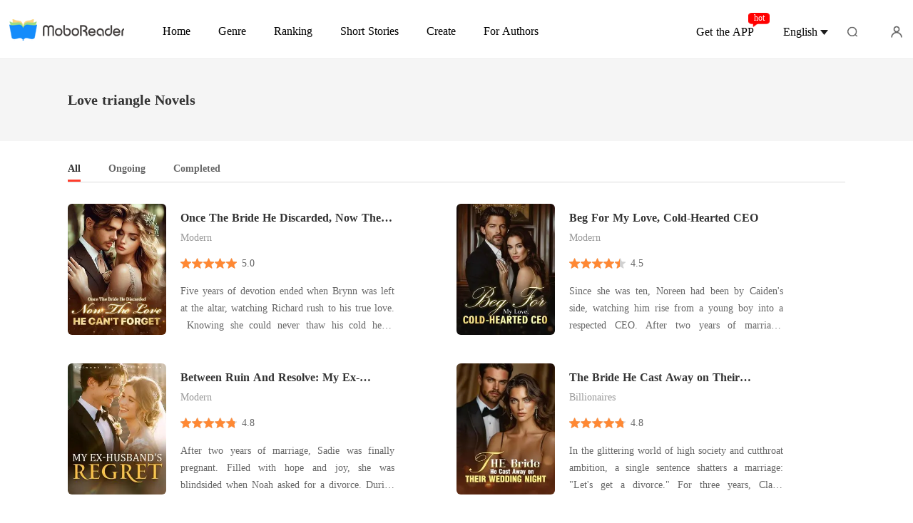

--- FILE ---
content_type: text/html; charset=utf-8
request_url: https://m.moboreader.com/tags/Love-triangle-379322
body_size: 33510
content:
<!doctype html>
<html data-n-head-ssr lang="en" dir="ltr" data-n-head="%7B%22lang%22:%7B%22ssr%22:%22en%22%7D,%22dir%22:%7B%22ssr%22:%22ltr%22%7D%7D">
<head >
    <meta http-equiv="Expires" content="0"/>
    <meta http-equiv="Pragma" content="no-cache"/>
    <meta http-equiv="Cache-control" content="no-cache"/>
    <meta http-equiv="Cache" content="no-cache"/>
    <title>Best Love triangle Novels Read Online - MoboReader</title><meta  charset="utf-8"/><meta  name="viewport" content="width=device-width, initial-scale=1.0, maximum-scale=1.0, minimum-scale=1.0, user-scalable=no"/><meta  name="keywords" content=""/><meta  name="description" content="Discover more Love triangle novels in MoboReader. As the curtain slowly rises on the Love triangle novels, the ordinary or extraordinary protagonists stand at the crossroads of fate. Join the protagonists and enjoy Love triangle novels together."/><link  rel="icon" type="image/x-icon" href="/favicon.ico"><link  rel="stylesheet" href="/swiper/swiper.min.css" defer><link  rel="canonical" href="https://www.moboreader.com/tags/Love-triangle-379322"><script  src="/sensorsdata.min.1.26.11.js" type="text/javascript" charset="utf-8" defer></script><script  src="/swiper/swiper-bundle.min.js" type="text/javascript" charset="utf-8" defer></script><script  src="/swiper/vue-awesome-swiper.js" type="text/javascript" charset="utf-8" defer></script><script  data-hid="gtm-script">if(!window._gtm_init){window._gtm_init=1;(function(w,n,d,m,e,p){w[d]=(w[d]==1||n[d]=='yes'||n[d]==1||n[m]==1||(w[e]&&w[e][p]&&w[e][p]()))?1:0})(window,navigator,'doNotTrack','msDoNotTrack','external','msTrackingProtectionEnabled');(function(w,d,s,l,x,y){w[x]={};w._gtm_inject=function(i){if(w.doNotTrack||w[x][i])return;w[x][i]=1;w[l]=w[l]||[];w[l].push({'gtm.start':new Date().getTime(),event:'gtm.js'});var f=d.getElementsByTagName(s)[0],j=d.createElement(s);j.async=true;j.src='https://www.googletagmanager.com/gtm.js?id='+i;f.parentNode.insertBefore(j,f);}})(window,document,'script','dataLayer','_gtm_ids','_gtm_inject')}</script><script  data-hid="google-tag-manager">!function(e,t,a,n,g){e[n]=e[n]||[],e[n].push({"gtm.start":(new Date).getTime(),event:"gtm.js"});var m=t.getElementsByTagName(a)[0],r=t.createElement(a);r.async=!0,r.src="https://www.googletagmanager.com/gtm.js?id=GTM-KF7XJMF",m.parentNode.insertBefore(r,m)}(window,document,"script","dataLayer")</script><script  data-hid="google-tag-manager-ldjson" type="application/ld+json">{"@context":"https://schema.org","@type":"WebSite","url":"https://m.moboreader.com","potentialAction":[{"@type":"SearchAction","target":"https://m.moboreader.com/searchHistory?keyword={search_term_string}","query-input":"required name=search_term_string"}]}</script><script  data-hid="google-tag-appinfo-ldjson" type="application/ld+json">{"@context":"https://schema.org","@type":"SoftwareApplication","name":"MoboReader","applicationCategory":"EntertainmentApplication","aggregateRating":{"@type":"AggregateRating","ratingValue":4.2,"ratingCount":113355},"offers":{"@type":"Offer","price":0}}</script><script  data-hid="ldjson-schema" type="application/ld+json">{"@context":"https://schema.org","@type":"ItemList","itemListElement":[{"@type":["ListItem","Book"],"position":1,"name":"Once The Bride He Discarded, Now The Love He Can't Forget","image":"https://cos-enres.cdreader.com/site-322(new)/1/101074/coverorgin.jpg?v=52a77558f0c5d2cc3a3fa45a8ec0a7db","author":{"@type":"Person","name":"Jessica Thomas"},"description":"Five years of devotion ended when Brynn was left at the altar, watching Richard rush to his true love. \n\r\nKnowing she could never thaw his cold heart, Brynn walked away, ready to start over. \n\r\nAfter a night of drinking, she woke beside the last man she should ever cross-Nolan, her brother's arch-en","url":"https://m.moboreader.com/bookDetail/101074322/Modern/Once-The-Bride-He-Discarded-Now-The-Love-He-Cant-Forget"},{"@type":["ListItem","Book"],"position":2,"name":"Beg For My Love, Cold-Hearted CEO","image":"https://cos-enres.cdreader.com/site-322(new)/0/97057/coverorgin.jpg?v=2d27dd8693a7f5862bd6c3800fc73a6a","author":{"@type":"Person","name":"Rowan West"},"description":"Since she was ten, Noreen had been by Caiden's side, watching him rise from a young boy into a respected CEO. After two years of marriage, though, his visits home grew rare. \n\r\nGossip among the wealthy said he despised her. Even his beloved mocked her hopes, and his circle treated her with scorn. Pe","url":"https://m.moboreader.com/bookDetail/97057322/Modern/Beg-For-My-Love-Cold-Hearted-CEO"},{"@type":["ListItem","Book"],"position":3,"name":"Between Ruin And Resolve: My Ex-Husband's Regret","image":"https://cos-enres.cdreader.com/site-322(new)/0/70229/coverorgin.jpg?v=fcb5bb1aee3baa0a751a0ae14b9c28a2","author":{"@type":"Person","name":"Leeland Lizardo"},"description":"After two years of marriage, Sadie was finally pregnant. Filled with hope and joy, she was blindsided when Noah asked for a divorce.\n\nDuring a failed attempt on her life, Sadie found herself lying in a pool of blood, desperately calling Noah to ask him to save her and the baby. But her calls went un","url":"https://m.moboreader.com/bookDetail/70229322/Modern/Between-Ruin-And-Resolve-My-Ex-Husbands-Regret"},{"@type":["ListItem","Book"],"position":4,"name":"The Bride He Cast Away on Their Wedding Night","image":"https://cos-enres.cdreader.com/site-322(new)/0/98478/coverorgin.jpg?v=927d35927a69a3203fdac828619f8bd6","author":{"@type":"Person","name":"PageProfit Studio"},"description":"In the glittering world of high society and cutthroat ambition, a single sentence shatters a marriage: \"Let's get a divorce.\"\n\nFor three years, Claire Thompson has lived in exile, her marriage to the powerful Nelson Cooper a hollow shell existing only on paper. Shipped abroad on her wedding day and","url":"https://m.moboreader.com/bookDetail/98478322/Billionaires/The-Bride-He-Cast-Away-on-Their-Wedding-Night"},{"@type":["ListItem","Book"],"position":5,"name":"Bound By Love: Marrying My Disabled Husband","image":"https://cos-enres.cdreader.com/site-322(new)/0/55905/coverorgin.jpg?v=5d94f6406b3ee7e65e5d0449871e3b3e","author":{"@type":"Person","name":"Devocean"},"description":"\"You need a bride, I need a groom. Why don't we get married?\"\n\nBoth abandoned at the altar, Elyse decided to tie the knot with the disabled stranger from the venue next door.\n\nPitying his state, she vowed to spoil him once they were married. Little did she know that he was actually a powerful tycoon","url":"https://m.moboreader.com/bookDetail/55905322/Modern/Bound-By-Love-Marrying-My-Disabled-Husband"},{"@type":["ListItem","Book"],"position":6,"name":"Alpha's Regret: Too Late to Love Me","image":"https://cos-enres.cdreader.com/site-322(new)/0/93964/coverorgin.jpg?v=5c32ee5a5ac33a7f88c747f1d102b76f","author":{"@type":"Person","name":"Amazingwriter"},"description":"It took me five years after my son was born to finally realize the truth-he never loved us.\nTo end this painful marriage, I decided to take my son and leave. But fate played a cruel trick on us. During a rogue attack, I lost my wolf spirit, and my son lost an eye.\nJust as I was drowning in despair,","url":"https://m.moboreader.com/bookDetail/93964322/Werewolf/Alphas-Regret-Too-Late-to-Love-Me"},{"@type":["ListItem","Book"],"position":7,"name":"Unspoken Hearts: My Neglected Mute Wife's Escape","image":"https://cos-enres.cdreader.com/site-322(new)/0/57974/coverorgin.jpg?v=4cffdff30049750c891b34cef6da7db8","author":{"@type":"Person","name":"Jenn Curlin"},"description":"Kallie, a mute who had been ignored by her husband for five years since their wedding, also suffered the loss of her pregnancy due to her cruel mother-in-law.\n\n\nAfter the divorce, she learned that her ex-husband had quickly gotten engaged to the woman he truly loved. Holding her slightly rounded bel","url":"https://m.moboreader.com/bookDetail/57974322/Modern/Unspoken-Hearts-My-Neglected-Mute-Wifes-Escape"},{"@type":["ListItem","Book"],"position":8,"name":"Pregnant By My Best Friend Alpha","image":"https://cos-enres.cdreader.com/site-322(new)/0/87425/coverorgin.jpg?v=afe490b11c54d957b7af692a9a7bd214","author":{"@type":"Person","name":"Amazingwriter"},"description":"Kyra caressed her growing belly-she was finally pregnant with her best friend Nathan's child after three years of marriage. But when she returned home with the happy news, her Alpha husband was on his knees, begging her to end their bond.\n\"Sophia is back,\" Nathan's voice raw with guilt. \"My fated ma","url":"https://m.moboreader.com/bookDetail/87425322/Werewolf/Pregnant-By-My-Best-Friend-Alpha"},{"@type":["ListItem","Book"],"position":9,"name":"Skating With Hearts","image":"https://cos-enres.cdreader.com/site-322(new)/0/87992/coverorgin.jpg?v=1926fdfe4ad8834070ef233e0f7a2af0","author":{"@type":"Person","name":"Lady_Sharon"},"description":"After catching her boyfriend lip-locked with a pom-pom princess, Skylar Hayes swore off athletes for good. But when her brother's best friend and incredibly charming captain from a rival team offer her the ultimate revenge plan and an irresistible distraction, she's thrown into a game she never inte","url":"https://m.moboreader.com/bookDetail/87992322/Romance/Skating-With-Hearts"},{"@type":["ListItem","Book"],"position":10,"name":"The Luna's Awakening: He Desired Me After Dumping Me","image":"https://cos-enres.cdreader.com/site-322(new)/0/98469/coverorgin.jpg?v=c2b1385e34358e8bcf58395fd6c18b29","author":{"@type":"Person","name":"Kennie Re"},"description":"Moira wasn't the Luna he wanted. To strengthen the alliance, her father sacrificed her with a classic trap so that she could marry Alpha Jude Hammer from The Night Hunter Pack.\nThe plan worked, but for seven years, Moira felt no happiness or love from Jude. Then, one day, she finds out the reason-Ju","url":"https://m.moboreader.com/bookDetail/98469322/Werewolf/The-Lunas-Awakening-He-Desired-Me-After-Dumping-Me"}]}</script><link rel="stylesheet" href="/_cd/css/b74b808.css"><link rel="stylesheet" href="/_cd/css/b2d5c14.css"><link rel="stylesheet" href="/_cd/css/dec8705.css"><link rel="stylesheet" href="/_cd/css/310bfb7.css"><link rel="stylesheet" href="/_cd/css/65dc75f.css"><link rel="stylesheet" href="/_cd/css/897f292.css"><link rel="stylesheet" href="/_cd/css/cad04b9.css"><link rel="stylesheet" href="/_cd/css/890996f.css"><link rel="stylesheet" href="/_cd/css/08b04fb.css"><link rel="stylesheet" href="/_cd/css/07d574c.css"><link rel="stylesheet" href="/_cd/css/aef6c51.css"><link rel="stylesheet" href="/_cd/css/1fb12a3.css"><link rel="stylesheet" href="/_cd/css/7d29a70.css">
    <meta name="p:domain_verify" content="d1e240e35823b3826e817a38b3952b72"/>
    <script>var g_environment={ASPNETCORE_ENVIRONMENT:"pro",langenv:"en"};!function(e){var o;if("function"==typeof define&&define.amd&&(define(e),o=!0),"object"==typeof exports&&(module.exports=e(),o=!0),!o){var n=window.Cookies,i=window.Cookies=e();i.noConflict=function(){return window.Cookies=n,i}}}((function(){function e(){for(var e=0,o={};e<arguments.length;e++){var n=arguments[e];for(var i in n)o[i]=n[i]}return o}function o(e){return e.replace(/(%[0-9A-Z]{2})+/g,decodeURIComponent)}return function n(i){function t(){}function r(o,n,r){if("undefined"!=typeof document){"number"==typeof(r=e({path:"/"},t.defaults,r)).expires&&(r.expires=new Date(1*new Date+864e5*r.expires)),r.expires=r.expires?r.expires.toUTCString():"";try{var c=JSON.stringify(n);/^[\{\[]/.test(c)&&(n=c)}catch(e){}n=i.write?i.write(n,o):encodeURIComponent(String(n)).replace(/%(23|24|26|2B|3A|3C|3E|3D|2F|3F|40|5B|5D|5E|60|7B|7D|7C)/g,decodeURIComponent),o=encodeURIComponent(String(o)).replace(/%(23|24|26|2B|5E|60|7C)/g,decodeURIComponent).replace(/[\(\)]/g,escape);var a="";for(var s in r)r[s]&&(a+="; "+s,!0!==r[s]&&(a+="="+r[s].split(";")[0]));return document.cookie=o+"="+n+a}}function c(e,n){if("undefined"!=typeof document){for(var t={},r=document.cookie?document.cookie.split("; "):[],c=0;c<r.length;c++){var a=r[c].split("="),s=a.slice(1).join("=");n||'"'!==s.charAt(0)||(s=s.slice(1,-1));try{var m=o(a[0]);if(s=(i.read||i)(s,m)||o(s),n)try{s=JSON.parse(s)}catch(e){}if(t[m]=s,e===m)break}catch(e){}}return e?t[e]:t}}return t.set=r,t.get=function(e){return c(e,!1)},t.getJSON=function(e){return c(e,!0)},t.remove=function(o,n){r(o,"",e(n,{expires:-1}))},t.defaults={},t.withConverter=n,t}((function(){}))})),Cookies.set("env",g_environment.ASPNETCORE_ENVIRONMENT),Cookies.set("lang",g_environment.langenv);var LANG=g_environment.langenv,ENV=g_environment.ASPNETCORE_ENVIRONMENT,ua="",ipad="",isIphone="",isAndroid="",isMobile="",hostList={ft:{pc:"www.cdreader.com",h5:"mob.cdreader.com"},en:{pc:"www.moboreader.com",h5:"m.moboreader.com"},sp:{pc:"www.manobook.com",h5:"m.manobook.com"},pt:{pc:"www.lera.mobi",h5:"m.lera.mobi"},fr:{pc:"www.kifflire.com",h5:"m.kifflire.com"},ru:{pc:"www.litradnovie.com",h5:"m.litradnovie.com"},jp:{pc:"www.soukainovel.com",h5:"m.soukainovel.com"},id:{pc:"www.bakisah.com",h5:"m.bakisah.com"},th:{pc:"www.meghabook.com",h5:"m.meghabook.com"}};try{if(isIphone=!(ipad=(ua=navigator.userAgent).match(/(iPad).*OS\s([\d_]+)/))&&ua.match(/(iPhone\sOS)\s([\d_]+)/),isAndroid=ua.match(/(Android)\s+([\d.]+)/),isMobile=isIphone||isAndroid,"micromessenger"==window.navigator.userAgent.toLowerCase().match(/MicroMessenger/i)){var system={win:!1,mac:!1},p=navigator.platform;system.win=0==p.indexOf("Win"),system.mac=0==p.indexOf("Mac"),isMobile=!system.win&&!system.mac}if(!isMobile){var url=window.location.href,isReplace=!1;(ENV.includes("dev")||ENV.includes("test")||ENV.includes("stage"))&&(window.location.href.includes("officialwebsitec1mobile")&&(isReplace=!0),url=window.location.href.replace("officialwebsitec1mobile","officialwebsitec1pc")),"pro"===ENV&&(window.location.href.includes(hostList[LANG].h5)&&(isReplace=!0),url=window.location.href.replace(hostList[LANG].h5,hostList[LANG].pc)),-1===window.location.host.indexOf("192.168")&&isReplace?window.location.href=url:console.log("url",url)}}catch(e){console.error(e)}var time=null;function setRem(){try{let e=document.documentElement.clientWidth||document.body.clientWidth,o=10;(document.location.pathname.indexOf("pay")>-1||document.location.pathname.indexOf("thirdPay")>-1)&&e>750&&(e=750),document.getElementsByTagName("html")[0].style.fontSize=e/o+"px"}catch(e){}}setRem(),window.onresize=function(){window&&(setRem(),clearTimeout(time),time=setTimeout(()=>{setRem()},1e3))},document.addEventListener("gesturestart",(function(e){e.preventDefault()}))</script>
</head>
<body >
<noscript  data-hid="gtm-noscript" data-pbody="true"></noscript><div data-server-rendered="true" id="__cd"><!----><div id="__layout"><div max="3" data-v-20be84f8><div class="header inner-header" data-v-bc5f84e6 data-v-20be84f8><div class="header-top" data-v-bc5f84e6><div class="menu" data-v-bc5f84e6></div> <a href="/" title="MoboReader" data-v-bc5f84e6><div class="logo van-image" data-v-bc5f84e6><img src="/_cd/img/bookDetail-logo.35e63ef.png" alt="MoboReader" class="van-image__img"><div class="van-image__loading"><i class="van-icon van-icon-photo van-image__loading-icon"><!----></i></div></div></a> <div class="head van-image van-image--round" data-v-bc5f84e6><img src="/_cd/img/head.e650802.jpg" alt="Login to MoboReader" class="van-image__img"></div> <div class="download" data-v-bc5f84e6><div class="flex" data-v-15de7939 data-v-bc5f84e6><!----> <div id="copyBtn" data-clipboard-text="" class="downloadIcon black" data-v-15de7939></div> <!----></div></div></div> <!----> <div class="toTop" style="display:none;" data-v-8ea05fce data-v-bc5f84e6 data-v-bc5f84e6><img src="[data-uri]" class="topIcon" data-v-8ea05fce> <p class="text" data-v-8ea05fce>TOP</p></div> <div class="bookDetail-user" data-v-02edad16 data-v-bc5f84e6><div class="van-overlay" style="display:none;" data-v-02edad16 data-v-02edad16></div> <div class="user-box" data-v-02edad16><div class="top flex-ac-js" data-v-02edad16><span class="van-ellipsis name" data-v-02edad16></span> <div class="right flex-ac" data-v-02edad16><img alt="icon" src="[data-uri]" class="icon" data-v-02edad16> <span data-v-02edad16>0</span></div></div> <div class="item flex-ac-js" data-v-02edad16><div class="left flex-ac" data-v-02edad16><img alt="icon" src="[data-uri]" class="icon" data-v-02edad16> <span data-v-02edad16>TOP UP</span></div> <img alt="rightIcon" src="[data-uri]" class="rightIcon" data-v-02edad16></div> <div class="item flex-ac-js" data-v-02edad16><div class="left flex-ac" data-v-02edad16><img alt="icon" src="[data-uri]" class="icon" data-v-02edad16> <span data-v-02edad16>Reading History</span></div> <img alt="rightIcon" src="[data-uri]" class="rightIcon" data-v-02edad16></div> <div class="item flex-ac-js" data-v-02edad16><div class="left flex-ac" data-v-02edad16><img alt="icon" src="[data-uri]" class="icon" data-v-02edad16> <span data-v-02edad16>Sign out</span></div> <img alt="rightIcon" src="[data-uri]" class="rightIcon" data-v-02edad16></div> <div class="item flex-ac-js" data-v-02edad16><div class="left flex-ac" data-v-02edad16><img alt="icon" src="[data-uri]" class="icon" data-v-02edad16> <span data-v-02edad16>Get the APP</span></div> <img alt="rightIcon" src="[data-uri]" class="rightIcon" data-v-02edad16></div> <div class="h50" data-v-02edad16></div></div></div> <div data-fetch-key="data-v-a1aaec02:0" data-v-a1aaec02 data-v-bc5f84e6><!----> <div class="list" data-v-a1aaec02><div class="pd-y-28" data-v-a1aaec02><a href="/" title="Home" class="item" data-v-a1aaec02><p data-v-a1aaec02>Home</p></a> <a href="/Books/Women/Modern" title="Genre" class="item" data-v-a1aaec02><p data-v-a1aaec02>Genre</p></a> <ul class="sub-menu" data-v-a1aaec02><li data-v-a1aaec02><a href="/Books/Women/Makabago" title="Makabago" data-v-a1aaec02>
            Makabago
          </a></li><li data-v-a1aaec02><a href="/Books/Women/Pag-ibig" title="Pag-ibig" data-v-a1aaec02>
            Pag-ibig
          </a></li><li data-v-a1aaec02><a href="/Books/Women/Bilyonaryo" title="Bilyonaryo" data-v-a1aaec02>
            Bilyonaryo
          </a></li><li data-v-a1aaec02><a href="/Books/Women/Young-Adult" title="Young Adult" data-v-a1aaec02>
            Young Adult
          </a></li><li data-v-a1aaec02><a href="/Books/Women/Bahaghari" title="Bahaghari" data-v-a1aaec02>
            Bahaghari
          </a></li></ul> <a href="/ranking/Most-Sold" title="Ranking" class="item" data-v-a1aaec02><p data-v-a1aaec02>Ranking</p></a> <a href="/best-short-stories" title="Short Stories" class="item" data-v-a1aaec02><p data-v-a1aaec02>Short Stories</p></a></div></div></div> <div class="openApp flex-ac-js" data-v-4d9c3768 data-v-bc5f84e6><div class="left-box flex-ac" data-v-4d9c3768><img src="[data-uri]" alt="closeIcon" class="closeIcon" data-v-4d9c3768> <div class="info flex-ac" data-v-4d9c3768><img src="[data-uri]" alt="logo" class="logo" data-v-4d9c3768> <p data-v-4d9c3768>Claim Your Bonus at the APP</p></div></div> <div id="copyBtn" data-clipboard-text="" class="right-box touch" data-v-4d9c3768>
    Open
  </div></div></div> <div class="tags_name" data-v-20be84f8><div class="t_page_title" data-v-20be84f8><h1 class="tag_h1 tag_nameTitle van-ellipsis" data-v-20be84f8>
        Love triangle Novels
      </h1></div> <div class="tags_content" data-v-20be84f8><div role="feed" class="van-list" data-v-20be84f8> <div class="tags_li" data-v-20be84f8><div langTxt="[object Object]" class="newBookItemV2 new-book-item type_1 bookItem_0" data-v-20be84f8><a href="/bookDetail/101074322/Modern/Once-The-Bride-He-Discarded-Now-The-Love-He-Cant-Forget" class="item-left-box"><!----> <div class="bookImage book-image van-image" data-v-73761e3b><img src="https://cos-enres.cdreader.com/site-322(new)/1/101074/coverorgin.jpg?v=52a77558f0c5d2cc3a3fa45a8ec0a7db&amp;imageMogr2/format/webp" alt="Once The Bride He Discarded, Now The Love He Can't Forget" class="van-image__img"><div class="van-image__loading"><i class="van-icon van-icon-photo van-image__loading-icon"><!----></i></div></div></a> <div class="right-box van-multi-ellipsis--l2"><a href="/bookDetail/101074322/Modern/Once-The-Bride-He-Discarded-Now-The-Love-He-Cant-Forget" class="flex"><h3 class="title van-multi-ellipsis--l2">Once The Bride He Discarded, Now The Love He Can't Forget</h3></a> <div class="flex-ac"><a href="/author/Jessica-Thomas" class="flex-ac"><div class="tag_autor van-ellipsis">Jessica Thomas</div></a> <span class="line"></span> <a href="/bookDetail/101074322/Modern/Once-The-Bride-He-Discarded-Now-The-Love-He-Cant-Forget" class="flex-ac"><span class="right-icon-1"></span> <span class="tag_autor">104.2k</span></a> <span class="line"></span> <a href="/bookDetail/101074322/Modern/Once-The-Bride-He-Discarded-Now-The-Love-He-Cant-Forget" class="flex-ac"><span class="right-icon-2"></span> <span class="tag_autor">198</span></a></div> <a href="/bookDetail/101074322/Modern/Once-The-Bride-He-Discarded-Now-The-Love-He-Cant-Forget" class="desc van-multi-ellipsis--l2">Five years of devotion ended when Brynn was left at the altar, watching Richard rush to his true love. 

Knowing she could never thaw his cold heart, Brynn walked away, ready to start over. 

After a night of drinking, she woke beside the last man she should ever cross-Nolan, her brother's arch-en</a> <div class="flex-ac tag-box"><span class="tag_type category">Modern</span> <!----> <a href="/tags/Betrayal-340322" class="tag_type">Betrayal</a><a href="/tags/Love-triangle-379322" aria-current="page" class="tag_type nuxt-link-exact-active nuxt-link-active">Love triangle</a><a href="/tags/Drama-483352" class="tag_type">Drama</a><a href="/tags/ArrogantDominant-483365" class="tag_type">Arrogant/Dominant</a><a href="/tags/Runaway-bride-483443" class="tag_type">Runaway bride</a></div> <!----> <div class="read-now">
        Read Now
      </div> <!----> <!----> <!----></div></div></div><div class="tags_li" data-v-20be84f8><div langTxt="[object Object]" class="newBookItemV2 new-book-item type_1 bookItem_1" data-v-20be84f8><a href="/bookDetail/97057322/Modern/Beg-For-My-Love-Cold-Hearted-CEO" class="item-left-box"><!----> <div class="bookImage book-image van-image" data-v-73761e3b><img src="https://cos-enres.cdreader.com/site-322(new)/0/97057/coverorgin.jpg?v=2d27dd8693a7f5862bd6c3800fc73a6a&amp;imageMogr2/format/webp" alt="Beg For My Love, Cold-Hearted CEO" class="van-image__img"><div class="van-image__loading"><i class="van-icon van-icon-photo van-image__loading-icon"><!----></i></div></div></a> <div class="right-box van-multi-ellipsis--l2"><a href="/bookDetail/97057322/Modern/Beg-For-My-Love-Cold-Hearted-CEO" class="flex"><h3 class="title van-multi-ellipsis--l2">Beg For My Love, Cold-Hearted CEO</h3></a> <div class="flex-ac"><a href="/author/Rowan-West" class="flex-ac"><div class="tag_autor van-ellipsis">Rowan West</div></a> <span class="line"></span> <a href="/bookDetail/97057322/Modern/Beg-For-My-Love-Cold-Hearted-CEO" class="flex-ac"><span class="right-icon-1"></span> <span class="tag_autor">2.9M</span></a> <span class="line"></span> <a href="/bookDetail/97057322/Modern/Beg-For-My-Love-Cold-Hearted-CEO" class="flex-ac"><span class="right-icon-2"></span> <span class="tag_autor">354</span></a></div> <a href="/bookDetail/97057322/Modern/Beg-For-My-Love-Cold-Hearted-CEO" class="desc van-multi-ellipsis--l2">Since she was ten, Noreen had been by Caiden's side, watching him rise from a young boy into a respected CEO. After two years of marriage, though, his visits home grew rare. 

Gossip among the wealthy said he despised her. Even his beloved mocked her hopes, and his circle treated her with scorn. Pe</a> <div class="flex-ac tag-box"><span class="tag_type category">Modern</span> <!----> <a href="/tags/Betrayal-340322" class="tag_type">Betrayal</a><a href="/tags/Cold-love-370322" class="tag_type">Cold love</a><a href="/tags/Divorce-371322" class="tag_type">Divorce</a><a href="/tags/Love-triangle-379322" aria-current="page" class="tag_type nuxt-link-exact-active nuxt-link-active">Love triangle</a><a href="/tags/Divorce-483771" class="tag_type">Divorce</a></div> <!----> <div class="read-now">
        Read Now
      </div> <!----> <!----> <!----></div></div></div><div class="tags_li" data-v-20be84f8><div langTxt="[object Object]" class="newBookItemV2 new-book-item type_1 bookItem_2" data-v-20be84f8><a href="/bookDetail/70229322/Modern/Between-Ruin-And-Resolve-My-Ex-Husbands-Regret" class="item-left-box"><!----> <div class="bookImage book-image van-image" data-v-73761e3b><img src="https://cos-enres.cdreader.com/site-322(new)/0/70229/coverorgin.jpg?v=fcb5bb1aee3baa0a751a0ae14b9c28a2&amp;imageMogr2/format/webp" alt="Between Ruin And Resolve: My Ex-Husband's Regret" class="van-image__img"><div class="van-image__loading"><i class="van-icon van-icon-photo van-image__loading-icon"><!----></i></div></div></a> <div class="right-box van-multi-ellipsis--l2"><a href="/bookDetail/70229322/Modern/Between-Ruin-And-Resolve-My-Ex-Husbands-Regret" class="flex"><h3 class="title van-multi-ellipsis--l2">Between Ruin And Resolve: My Ex-Husband's Regret</h3></a> <div class="flex-ac"><a href="/author/Leeland-Lizardo" class="flex-ac"><div class="tag_autor van-ellipsis">Leeland Lizardo</div></a> <span class="line"></span> <a href="/bookDetail/70229322/Modern/Between-Ruin-And-Resolve-My-Ex-Husbands-Regret" class="flex-ac"><span class="right-icon-1"></span> <span class="tag_autor">20.9M</span></a> <span class="line"></span> <a href="/bookDetail/70229322/Modern/Between-Ruin-And-Resolve-My-Ex-Husbands-Regret" class="flex-ac"><span class="right-icon-2"></span> <span class="tag_autor">823</span></a></div> <a href="/bookDetail/70229322/Modern/Between-Ruin-And-Resolve-My-Ex-Husbands-Regret" class="desc van-multi-ellipsis--l2">After two years of marriage, Sadie was finally pregnant. Filled with hope and joy, she was blindsided when Noah asked for a divorce.

During a failed attempt on her life, Sadie found herself lying in a pool of blood, desperately calling Noah to ask him to save her and the baby. But her calls went un</a> <div class="flex-ac tag-box"><span class="tag_type category">Modern</span> <!----> <a href="/tags/Divorce-371322" class="tag_type">Divorce</a><a href="/tags/Love-triangle-379322" aria-current="page" class="tag_type nuxt-link-exact-active nuxt-link-active">Love triangle</a><a href="/tags/CEO-419322" class="tag_type">CEO</a><a href="/tags/Attractive-473322" class="tag_type">Attractive</a></div> <!----> <div class="read-now">
        Read Now
      </div> <!----> <!----> <!----></div></div></div><div class="tags_li" data-v-20be84f8><div langTxt="[object Object]" class="newBookItemV2 new-book-item type_1 bookItem_3" data-v-20be84f8><a href="/bookDetail/98478322/Billionaires/The-Bride-He-Cast-Away-on-Their-Wedding-Night" class="item-left-box"><!----> <div class="bookImage book-image van-image" data-v-73761e3b><img src="https://cos-enres.cdreader.com/site-322(new)/0/98478/coverorgin.jpg?v=927d35927a69a3203fdac828619f8bd6&amp;imageMogr2/format/webp" alt="The Bride He Cast Away on Their Wedding Night" class="van-image__img"><div class="van-image__loading"><i class="van-icon van-icon-photo van-image__loading-icon"><!----></i></div></div></a> <div class="right-box van-multi-ellipsis--l2"><a href="/bookDetail/98478322/Billionaires/The-Bride-He-Cast-Away-on-Their-Wedding-Night" class="flex"><h3 class="title van-multi-ellipsis--l2">The Bride He Cast Away on Their Wedding Night</h3></a> <div class="flex-ac"><a href="/author/PageProfit-Studio" class="flex-ac"><div class="tag_autor van-ellipsis">PageProfit Studio</div></a> <span class="line"></span> <a href="/bookDetail/98478322/Billionaires/The-Bride-He-Cast-Away-on-Their-Wedding-Night" class="flex-ac"><span class="right-icon-1"></span> <span class="tag_autor">1.1M</span></a> <span class="line"></span> <a href="/bookDetail/98478322/Billionaires/The-Bride-He-Cast-Away-on-Their-Wedding-Night" class="flex-ac"><span class="right-icon-2"></span> <span class="tag_autor">386</span></a></div> <a href="/bookDetail/98478322/Billionaires/The-Bride-He-Cast-Away-on-Their-Wedding-Night" class="desc van-multi-ellipsis--l2">In the glittering world of high society and cutthroat ambition, a single sentence shatters a marriage: "Let's get a divorce."

For three years, Claire Thompson has lived in exile, her marriage to the powerful Nelson Cooper a hollow shell existing only on paper. Shipped abroad on her wedding day and </a> <div class="flex-ac tag-box"><span class="tag_type category">Billionaires</span> <!----> <a href="/tags/Modern-326322" class="tag_type">Modern</a><a href="/tags/Love-triangle-379322" aria-current="page" class="tag_type nuxt-link-exact-active nuxt-link-active">Love triangle</a><a href="/tags/Romance-483372" class="tag_type">Romance</a><a href="/tags/Billionaires-483373" class="tag_type">Billionaires</a><a href="/tags/Hidden-identities-483445" class="tag_type">Hidden identities</a><a href="/tags/Female-centered-483768" class="tag_type">Female-centered</a><a href="/tags/CEO-483770" class="tag_type">CEO</a><a href="/tags/Divorce-483771" class="tag_type">Divorce</a><a href="/tags/Personal-growth-483775" class="tag_type">Personal growth</a><a href="/tags/Ex-wife-483776" class="tag_type">Ex-wife</a></div> <!----> <div class="read-now">
        Read Now
      </div> <!----> <!----> <!----></div></div></div><div class="tags_li" data-v-20be84f8><div langTxt="[object Object]" class="newBookItemV2 new-book-item type_1 bookItem_4" data-v-20be84f8><a href="/bookDetail/55905322/Modern/Bound-By-Love-Marrying-My-Disabled-Husband" class="item-left-box"><!----> <div class="bookImage book-image van-image" data-v-73761e3b><img src="https://cos-enres.cdreader.com/site-322(new)/0/55905/coverorgin.jpg?v=5d94f6406b3ee7e65e5d0449871e3b3e&amp;imageMogr2/format/webp" alt="Bound By Love: Marrying My Disabled Husband" class="van-image__img"><div class="van-image__loading"><i class="van-icon van-icon-photo van-image__loading-icon"><!----></i></div></div></a> <div class="right-box van-multi-ellipsis--l2"><a href="/bookDetail/55905322/Modern/Bound-By-Love-Marrying-My-Disabled-Husband" class="flex"><h3 class="title van-multi-ellipsis--l2">Bound By Love: Marrying My Disabled Husband</h3></a> <div class="flex-ac"><a href="/author/Devocean" class="flex-ac"><div class="tag_autor van-ellipsis">Devocean</div></a> <span class="line"></span> <a href="/bookDetail/55905322/Modern/Bound-By-Love-Marrying-My-Disabled-Husband" class="flex-ac"><span class="right-icon-1"></span> <span class="tag_autor">38.7M</span></a> <span class="line"></span> <a href="/bookDetail/55905322/Modern/Bound-By-Love-Marrying-My-Disabled-Husband" class="flex-ac"><span class="right-icon-2"></span> <span class="tag_autor">1398</span></a></div> <a href="/bookDetail/55905322/Modern/Bound-By-Love-Marrying-My-Disabled-Husband" class="desc van-multi-ellipsis--l2">"You need a bride, I need a groom. Why don't we get married?"

Both abandoned at the altar, Elyse decided to tie the knot with the disabled stranger from the venue next door.

Pitying his state, she vowed to spoil him once they were married. Little did she know that he was actually a powerful tycoon</a> <div class="flex-ac tag-box"><span class="tag_type category">Modern</span> <!----> <a href="/tags/Love-triangle-379322" aria-current="page" class="tag_type nuxt-link-exact-active nuxt-link-active">Love triangle</a><a href="/tags/CEO-419322" class="tag_type">CEO</a><a href="/tags/Multiple-identities-445322" class="tag_type">Multiple identities</a><a href="/tags/Contract-marriage-483324" class="tag_type">Contract marriage </a><a href="/tags/Sweet-483350" class="tag_type">Sweet</a><a href="/tags/Romance-483372" class="tag_type">Romance</a></div> <!----> <div class="read-now">
        Read Now
      </div> <!----> <!----> <!----></div></div></div><div class="tags_li" data-v-20be84f8><div langTxt="[object Object]" class="newBookItemV2 new-book-item type_1 bookItem_5" data-v-20be84f8><a href="/bookDetail/93964322/Werewolf/Alphas-Regret-Too-Late-to-Love-Me" class="item-left-box"><!----> <div class="bookImage book-image van-image" data-v-73761e3b><img src="https://cos-enres.cdreader.com/site-322(new)/0/93964/coverorgin.jpg?v=5c32ee5a5ac33a7f88c747f1d102b76f&amp;imageMogr2/format/webp" alt="Alpha's Regret: Too Late to Love Me" class="van-image__img"><div class="van-image__loading"><i class="van-icon van-icon-photo van-image__loading-icon"><!----></i></div></div></a> <div class="right-box van-multi-ellipsis--l2"><a href="/bookDetail/93964322/Werewolf/Alphas-Regret-Too-Late-to-Love-Me" class="flex"><h3 class="title van-multi-ellipsis--l2">Alpha's Regret: Too Late to Love Me</h3></a> <div class="flex-ac"><a href="/author/Amazingwriter" class="flex-ac"><div class="tag_autor van-ellipsis">Amazingwriter</div></a> <span class="line"></span> <a href="/bookDetail/93964322/Werewolf/Alphas-Regret-Too-Late-to-Love-Me" class="flex-ac"><span class="right-icon-1"></span> <span class="tag_autor">294.6k</span></a> <span class="line"></span> <a href="/bookDetail/93964322/Werewolf/Alphas-Regret-Too-Late-to-Love-Me" class="flex-ac"><span class="right-icon-2"></span> <span class="tag_autor">228</span></a></div> <a href="/bookDetail/93964322/Werewolf/Alphas-Regret-Too-Late-to-Love-Me" class="desc van-multi-ellipsis--l2">It took me five years after my son was born to finally realize the truth-he never loved us.
To end this painful marriage, I decided to take my son and leave. But fate played a cruel trick on us. During a rogue attack, I lost my wolf spirit, and my son lost an eye.
Just as I was drowning in despair, </a> <div class="flex-ac tag-box"><span class="tag_type category">Werewolf</span> <!----> <a href="/tags/Fantasy-328322" class="tag_type">Fantasy</a><a href="/tags/Betrayal-340322" class="tag_type">Betrayal</a><a href="/tags/Love-triangle-379322" aria-current="page" class="tag_type nuxt-link-exact-active nuxt-link-active">Love triangle</a><a href="/tags/Alpha-483334" class="tag_type">Alpha</a><a href="/tags/Drama-483352" class="tag_type">Drama</a><a href="/tags/Bully-483358" class="tag_type">Bully</a><a href="/tags/Twist-483360" class="tag_type">Twist</a><a href="/tags/Werewolf-483447" class="tag_type">Werewolf</a><a href="/tags/Female-centered-483768" class="tag_type">Female-centered</a><a href="/tags/Ex-wife-483776" class="tag_type">Ex-wife</a></div> <!----> <div class="read-now">
        Read Now
      </div> <!----> <!----> <!----></div></div></div><div class="tags_li" data-v-20be84f8><div langTxt="[object Object]" class="newBookItemV2 new-book-item type_1 bookItem_6" data-v-20be84f8><a href="/bookDetail/57974322/Modern/Unspoken-Hearts-My-Neglected-Mute-Wifes-Escape" class="item-left-box"><!----> <div class="bookImage book-image van-image" data-v-73761e3b><img src="https://cos-enres.cdreader.com/site-322(new)/0/57974/coverorgin.jpg?v=4cffdff30049750c891b34cef6da7db8&amp;imageMogr2/format/webp" alt="Unspoken Hearts: My Neglected Mute Wife's Escape" class="van-image__img"><div class="van-image__loading"><i class="van-icon van-icon-photo van-image__loading-icon"><!----></i></div></div></a> <div class="right-box van-multi-ellipsis--l2"><a href="/bookDetail/57974322/Modern/Unspoken-Hearts-My-Neglected-Mute-Wifes-Escape" class="flex"><h3 class="title van-multi-ellipsis--l2">Unspoken Hearts: My Neglected Mute Wife's Escape</h3></a> <div class="flex-ac"><a href="/author/Jenn-Curlin" class="flex-ac"><div class="tag_autor van-ellipsis">Jenn Curlin</div></a> <span class="line"></span> <a href="/bookDetail/57974322/Modern/Unspoken-Hearts-My-Neglected-Mute-Wifes-Escape" class="flex-ac"><span class="right-icon-1"></span> <span class="tag_autor">18.5M</span></a> <span class="line"></span> <a href="/bookDetail/57974322/Modern/Unspoken-Hearts-My-Neglected-Mute-Wifes-Escape" class="flex-ac"><span class="right-icon-2"></span> <span class="tag_autor">818</span></a></div> <a href="/bookDetail/57974322/Modern/Unspoken-Hearts-My-Neglected-Mute-Wifes-Escape" class="desc van-multi-ellipsis--l2">Kallie, a mute who had been ignored by her husband for five years since their wedding, also suffered the loss of her pregnancy due to her cruel mother-in-law.


After the divorce, she learned that her ex-husband had quickly gotten engaged to the woman he truly loved. Holding her slightly rounded bel</a> <div class="flex-ac tag-box"><span class="tag_type category">Modern</span> <!----> <a href="/tags/Divorce-371322" class="tag_type">Divorce</a><a href="/tags/Love-triangle-379322" aria-current="page" class="tag_type nuxt-link-exact-active nuxt-link-active">Love triangle</a><a href="/tags/CEO-419322" class="tag_type">CEO</a><a href="/tags/Scheming-467322" class="tag_type">Scheming</a><a href="/tags/ArrogantDominant-483365" class="tag_type">Arrogant/Dominant</a></div> <!----> <div class="read-now">
        Read Now
      </div> <!----> <!----> <!----></div></div></div><div class="tags_li" data-v-20be84f8><div langTxt="[object Object]" class="newBookItemV2 new-book-item type_1 bookItem_7" data-v-20be84f8><a href="/bookDetail/87425322/Werewolf/Pregnant-By-My-Best-Friend-Alpha" class="item-left-box"><!----> <div class="bookImage book-image van-image" data-v-73761e3b><img src="https://cos-enres.cdreader.com/site-322(new)/0/87425/coverorgin.jpg?v=afe490b11c54d957b7af692a9a7bd214&amp;imageMogr2/format/webp" alt="Pregnant By My Best Friend Alpha" class="van-image__img"><div class="van-image__loading"><i class="van-icon van-icon-photo van-image__loading-icon"><!----></i></div></div></a> <div class="right-box van-multi-ellipsis--l2"><a href="/bookDetail/87425322/Werewolf/Pregnant-By-My-Best-Friend-Alpha" class="flex"><h3 class="title van-multi-ellipsis--l2">Pregnant By My Best Friend Alpha</h3></a> <div class="flex-ac"><a href="/author/Amazingwriter" class="flex-ac"><div class="tag_autor van-ellipsis">Amazingwriter</div></a> <span class="line"></span> <a href="/bookDetail/87425322/Werewolf/Pregnant-By-My-Best-Friend-Alpha" class="flex-ac"><span class="right-icon-1"></span> <span class="tag_autor">216.3k</span></a> <span class="line"></span> <a href="/bookDetail/87425322/Werewolf/Pregnant-By-My-Best-Friend-Alpha" class="flex-ac"><span class="right-icon-2"></span> <span class="tag_autor">222</span></a></div> <a href="/bookDetail/87425322/Werewolf/Pregnant-By-My-Best-Friend-Alpha" class="desc van-multi-ellipsis--l2">Kyra caressed her growing belly-she was finally pregnant with her best friend Nathan's child after three years of marriage. But when she returned home with the happy news, her Alpha husband was on his knees, begging her to end their bond.
"Sophia is back," Nathan's voice raw with guilt. "My fated ma</a> <div class="flex-ac tag-box"><span class="tag_type category">Werewolf</span> <!----> <a href="/tags/Fantasy-328322" class="tag_type">Fantasy</a><a href="/tags/First-love-346322" class="tag_type">First love</a><a href="/tags/Love-triangle-379322" aria-current="page" class="tag_type nuxt-link-exact-active nuxt-link-active">Love triangle</a><a href="/tags/CEO-419322" class="tag_type">CEO</a><a href="/tags/Attractive-473322" class="tag_type">Attractive</a><a href="/tags/Alpha-483334" class="tag_type">Alpha</a><a href="/tags/Twist-483360" class="tag_type">Twist</a><a href="/tags/Romance-483372" class="tag_type">Romance</a><a href="/tags/Mafia-483444" class="tag_type">Mafia</a><a href="/tags/Werewolf-483447" class="tag_type">Werewolf</a></div> <!----> <div class="read-now">
        Read Now
      </div> <!----> <!----> <!----></div></div></div><div class="tags_li" data-v-20be84f8><div langTxt="[object Object]" class="newBookItemV2 new-book-item type_1 bookItem_8" data-v-20be84f8><a href="/bookDetail/87992322/Romance/Skating-With-Hearts" class="item-left-box"><!----> <div class="bookImage book-image van-image" data-v-73761e3b><img src="https://cos-enres.cdreader.com/site-322(new)/0/87992/coverorgin.jpg?v=1926fdfe4ad8834070ef233e0f7a2af0&amp;imageMogr2/format/webp" alt="Skating With Hearts " class="van-image__img"><div class="van-image__loading"><i class="van-icon van-icon-photo van-image__loading-icon"><!----></i></div></div></a> <div class="right-box van-multi-ellipsis--l2"><a href="/bookDetail/87992322/Romance/Skating-With-Hearts" class="flex"><h3 class="title van-multi-ellipsis--l2">Skating With Hearts </h3></a> <div class="flex-ac"><a href="/author/Lady_Sharon" class="flex-ac"><div class="tag_autor van-ellipsis">Lady_Sharon</div></a> <span class="line"></span> <a href="/bookDetail/87992322/Romance/Skating-With-Hearts" class="flex-ac"><span class="right-icon-1"></span> <span class="tag_autor">23.9k</span></a> <span class="line"></span> <a href="/bookDetail/87992322/Romance/Skating-With-Hearts" class="flex-ac"><span class="right-icon-2"></span> <span class="tag_autor">137</span></a></div> <a href="/bookDetail/87992322/Romance/Skating-With-Hearts" class="desc van-multi-ellipsis--l2">After catching her boyfriend lip-locked with a pom-pom princess, Skylar Hayes swore off athletes for good. But when her brother's best friend and incredibly charming captain from a rival team offer her the ultimate revenge plan and an irresistible distraction, she's thrown into a game she never inte</a> <div class="flex-ac tag-box"><span class="tag_type category">Romance</span> <!----> <a href="/tags/Modern-326322" class="tag_type">Modern</a><a href="/tags/Betrayal-340322" class="tag_type">Betrayal</a><a href="/tags/Love-triangle-379322" aria-current="page" class="tag_type nuxt-link-exact-active nuxt-link-active">Love triangle</a><a href="/tags/Playboy-450322" class="tag_type">Playboy</a><a href="/tags/Attractive-473322" class="tag_type">Attractive</a><a href="/tags/Drama-483352" class="tag_type">Drama</a><a href="/tags/Romance-483372" class="tag_type">Romance</a><a href="/tags/Forbidden-love-483452" class="tag_type">Forbidden love</a><a href="/tags/Comeback-483454" class="tag_type">Comeback</a><a href="/tags/Teen-romance-483774" class="tag_type">Teen romance</a></div> <!----> <div class="read-now">
        Read Now
      </div> <!----> <!----> <!----></div></div></div><div class="tags_li" data-v-20be84f8><div langTxt="[object Object]" class="newBookItemV2 new-book-item type_1 bookItem_9" data-v-20be84f8><a href="/bookDetail/98469322/Werewolf/The-Lunas-Awakening-He-Desired-Me-After-Dumping-Me" class="item-left-box"><!----> <div class="bookImage book-image van-image" data-v-73761e3b><img src="https://cos-enres.cdreader.com/site-322(new)/0/98469/coverorgin.jpg?v=c2b1385e34358e8bcf58395fd6c18b29&amp;imageMogr2/format/webp" alt="The Luna's Awakening: He Desired Me After Dumping Me" class="van-image__img"><div class="van-image__loading"><i class="van-icon van-icon-photo van-image__loading-icon"><!----></i></div></div></a> <div class="right-box van-multi-ellipsis--l2"><a href="/bookDetail/98469322/Werewolf/The-Lunas-Awakening-He-Desired-Me-After-Dumping-Me" class="flex"><h3 class="title van-multi-ellipsis--l2">The Luna's Awakening: He Desired Me After Dumping Me</h3></a> <div class="flex-ac"><a href="/author/Kennie-Re" class="flex-ac"><div class="tag_autor van-ellipsis">Kennie Re</div></a> <span class="line"></span> <a href="/bookDetail/98469322/Werewolf/The-Lunas-Awakening-He-Desired-Me-After-Dumping-Me" class="flex-ac"><span class="right-icon-1"></span> <span class="tag_autor">73.6k</span></a> <span class="line"></span> <a href="/bookDetail/98469322/Werewolf/The-Lunas-Awakening-He-Desired-Me-After-Dumping-Me" class="flex-ac"><span class="right-icon-2"></span> <span class="tag_autor">199</span></a></div> <a href="/bookDetail/98469322/Werewolf/The-Lunas-Awakening-He-Desired-Me-After-Dumping-Me" class="desc van-multi-ellipsis--l2">Moira wasn't the Luna he wanted. To strengthen the alliance, her father sacrificed her with a classic trap so that she could marry Alpha Jude Hammer from The Night Hunter Pack.
The plan worked, but for seven years, Moira felt no happiness or love from Jude. Then, one day, she finds out the reason-Ju</a> <div class="flex-ac tag-box"><span class="tag_type category">Werewolf</span> <!----> <a href="/tags/Divorce-371322" class="tag_type">Divorce</a><a href="/tags/Love-triangle-379322" aria-current="page" class="tag_type nuxt-link-exact-active nuxt-link-active">Love triangle</a><a href="/tags/Alpha-483334" class="tag_type">Alpha</a><a href="/tags/Twist-483360" class="tag_type">Twist</a><a href="/tags/Romance-483372" class="tag_type">Romance</a><a href="/tags/Workplace-483375" class="tag_type">Workplace</a><a href="/tags/Kickass-Heroine-483376" class="tag_type">Kickass Heroine</a><a href="/tags/Werewolf-483447" class="tag_type">Werewolf</a><a href="/tags/Divorce-483771" class="tag_type">Divorce</a><a href="/tags/Ex-wife-483776" class="tag_type">Ex-wife</a></div> <!----> <div class="read-now">
        Read Now
      </div> <!----> <!----> <!----></div></div></div><div class="van-list__placeholder"></div></div></div></div> <div style="display:none;" data-v-3c1818f6 data-v-20be84f8><div class="van-overlay" data-v-3c1818f6></div> <div class="van-dialog" data-v-3c1818f6><div class="modal-box" data-v-3c1818f6><span class="modal-close" data-v-3c1818f6></span> <div class="content-box" data-v-3c1818f6><div class="page-title-box" data-v-3c1818f6><h2 class="p-title van-multi-ellipsis--l2" data-v-3c1818f6>Popular Tags List</h2></div> <div class="genre-box" data-v-3c1818f6><div class="woman-box" data-v-3c1818f6><div class="header" data-v-3c1818f6><img src="/_cd/img/tag_1.8fd52ea.png" alt="icon" data-v-3c1818f6> <h3 class="label" data-v-3c1818f6>Theme</h3></div> <div class="tag-box" data-v-3c1818f6><a href="/tags/Legend-306322" class="tag-item" data-v-3c1818f6>
                Legend
              </a><a href="/tags/Crime-307322" class="tag-item" data-v-3c1818f6>
                Crime
              </a><a href="/tags/Family-308322" class="tag-item" data-v-3c1818f6>
                Family
              </a><a href="/tags/Thriller-310322" class="tag-item" data-v-3c1818f6>
                Thriller
              </a><a href="/tags/Lust-313322" class="tag-item" data-v-3c1818f6>
                Lust
              </a><a href="/tags/Erotica-314322" class="tag-item" data-v-3c1818f6>
                Erotica
              </a><a href="/tags/Myth-315322" class="tag-item" data-v-3c1818f6>
                Myth
              </a><a href="/tags/Mystery-316322" class="tag-item" data-v-3c1818f6>
                Mystery
              </a><a href="/tags/Adolescence-318322" class="tag-item" data-v-3c1818f6>
                Adolescence
              </a><a href="/tags/Suspense-320322" class="tag-item" data-v-3c1818f6>
                Suspense
              </a><a href="/tags/Humor-322322" class="tag-item" data-v-3c1818f6>
                Humor
              </a><a href="/tags/Sweet-483350" class="tag-item" data-v-3c1818f6>
                Sweet
              </a><a href="/tags/BE-483351" class="tag-item" data-v-3c1818f6>
                BE
              </a><a href="/tags/Drama-483352" class="tag-item" data-v-3c1818f6>
                Drama
              </a><a href="/tags/Twist-483360" class="tag-item" data-v-3c1818f6>
                Twist
              </a><a href="/tags/Magical-483361" class="tag-item" data-v-3c1818f6>
                Magical
              </a><a href="/tags/LustErotica-483364" class="tag-item" data-v-3c1818f6>
                Lust/Erotica
              </a><a href="/tags/Romance-483372" class="tag-item" data-v-3c1818f6>
                Romance
              </a></div></div><div class="woman-box" data-v-3c1818f6><div class="header" data-v-3c1818f6><img src="/_cd/img/tag_2.c40ded3.png" alt="icon" data-v-3c1818f6> <h3 class="label" data-v-3c1818f6>Worldview</h3></div> <div class="tag-box" data-v-3c1818f6><a href="/tags/Norse-mythology-324322" class="tag-item" data-v-3c1818f6>
                Norse mythology
              </a><a href="/tags/Modern-326322" class="tag-item" data-v-3c1818f6>
                Modern
              </a><a href="/tags/Fantasy-328322" class="tag-item" data-v-3c1818f6>
                Fantasy
              </a><a href="/tags/Matriarchy-329322" class="tag-item" data-v-3c1818f6>
                Matriarchy
              </a><a href="/tags/Ancient-time-331322" class="tag-item" data-v-3c1818f6>
                Ancient time
              </a><a href="/tags/Mediaeval-483370" class="tag-item" data-v-3c1818f6>
                Mediaeval
              </a></div></div><div class="woman-box" data-v-3c1818f6><div class="header" data-v-3c1818f6><img src="/_cd/img/tag_3.95d6383.png" alt="icon" data-v-3c1818f6> <h3 class="label" data-v-3c1818f6>Plot Setting</h3></div> <div class="tag-box" data-v-3c1818f6><a href="/tags/Unrequited-love-335322" class="tag-item" data-v-3c1818f6>
                Unrequited love
              </a><a href="/tags/Kidnapping-336322" class="tag-item" data-v-3c1818f6>
                Kidnapping
              </a><a href="/tags/Gold-digging-337322" class="tag-item" data-v-3c1818f6>
                Gold digging
              </a><a href="/tags/Betrayal-340322" class="tag-item" data-v-3c1818f6>
                Betrayal
              </a><a href="/tags/Forced-love-341322" class="tag-item" data-v-3c1818f6>
                Forced love
              </a><a href="/tags/Obsession-343322" class="tag-item" data-v-3c1818f6>
                Obsession
              </a><a href="/tags/Cinderella-344322" class="tag-item" data-v-3c1818f6>
                Cinderella
              </a><a href="/tags/First-love-346322" class="tag-item" data-v-3c1818f6>
                First love
              </a><a href="/tags/Return-from-another-world-347322" class="tag-item" data-v-3c1818f6>
                Return from another world
              </a><a href="/tags/Solitude-350322" class="tag-item" data-v-3c1818f6>
                Solitude
              </a><a href="/tags/Polyandry-351322" class="tag-item" data-v-3c1818f6>
                Polyandry
              </a><a href="/tags/Marital-development-354322" class="tag-item" data-v-3c1818f6>
                Marital development
              </a><a href="/tags/Revenge-355322" class="tag-item" data-v-3c1818f6>
                Revenge
              </a><a href="/tags/Indebted-Mafia-358322" class="tag-item" data-v-3c1818f6>
                Indebted Mafia
              </a><a href="/tags/Pregnancy-359322" class="tag-item" data-v-3c1818f6>
                Pregnancy
              </a><a href="/tags/Coma-363322" class="tag-item" data-v-3c1818f6>
                Coma
              </a><a href="/tags/Feigned-love-364322" class="tag-item" data-v-3c1818f6>
                Feigned love
              </a><a href="/tags/Character-development-367322" class="tag-item" data-v-3c1818f6>
                Character development
              </a><a href="/tags/Cold-love-370322" class="tag-item" data-v-3c1818f6>
                Cold love
              </a><a href="/tags/Divorce-371322" class="tag-item" data-v-3c1818f6>
                Divorce
              </a><a href="/tags/Reunion-372322" class="tag-item" data-v-3c1818f6>
                Reunion
              </a><a href="/tags/Secret-relationship-373322" class="tag-item" data-v-3c1818f6>
                Secret relationship
              </a><a href="/tags/Rival-in-love-377322" class="tag-item" data-v-3c1818f6>
                Rival in love
              </a><a href="/tags/Personality-change-378322" class="tag-item" data-v-3c1818f6>
                Personality change
              </a><a href="/tags/Love-triangle-379322" class="tag-item active" data-v-3c1818f6>
                Love triangle
              </a><a href="/tags/Flash-marriage-380322" class="tag-item" data-v-3c1818f6>
                Flash marriage
              </a><a href="/tags/Teacher-and-student-381322" class="tag-item" data-v-3c1818f6>
                Teacher and student
              </a><a href="/tags/World-travel-382322" class="tag-item" data-v-3c1818f6>
                World travel
              </a><a href="/tags/Stockholm-syndrome-385322" class="tag-item" data-v-3c1818f6>
                Stockholm syndrome
              </a><a href="/tags/Cohabitation-387322" class="tag-item" data-v-3c1818f6>
                Cohabitation
              </a><a href="/tags/Childhood-love-388322" class="tag-item" data-v-3c1818f6>
                Childhood love
              </a><a href="/tags/Appearance-change-390322" class="tag-item" data-v-3c1818f6>
                Appearance change
              </a><a href="/tags/Online-dating-391322" class="tag-item" data-v-3c1818f6>
                Online dating
              </a><a href="/tags/Love-at-first-sight-395322" class="tag-item" data-v-3c1818f6>
                Love at first sight
              </a><a href="/tags/Concealing-identity-398322" class="tag-item" data-v-3c1818f6>
                Concealing identity
              </a><a href="/tags/Bankruptcy-399322" class="tag-item" data-v-3c1818f6>
                Bankruptcy
              </a><a href="/tags/Tempt-400322" class="tag-item" data-v-3c1818f6>
                Tempt
              </a><a href="/tags/Parenting-402322" class="tag-item" data-v-3c1818f6>
                Parenting
              </a><a href="/tags/Curse-404322" class="tag-item" data-v-3c1818f6>
                Curse
              </a><a href="/tags/Contract-marriage-483324" class="tag-item" data-v-3c1818f6>
                Contract marriage 
              </a><a href="/tags/One-night-stand-483325" class="tag-item" data-v-3c1818f6>
                One-night stand
              </a><a href="/tags/High-school-483328" class="tag-item" data-v-3c1818f6>
                High school
              </a><a href="/tags/Friends-to-love-483329" class="tag-item" data-v-3c1818f6>
                Friends to love 
              </a><a href="/tags/RebirthReborn-483331" class="tag-item" data-v-3c1818f6>
                Rebirth/Reborn
              </a><a href="/tags/Time-traveling-483333" class="tag-item" data-v-3c1818f6>
                Time traveling
              </a><a href="/tags/Office-romance-483359" class="tag-item" data-v-3c1818f6>
                Office romance
              </a></div></div><div class="woman-box" data-v-3c1818f6><div class="header" data-v-3c1818f6><img src="/_cd/img/tag_4.aa4061c.png" alt="icon" data-v-3c1818f6> <h3 class="label" data-v-3c1818f6>Characters</h3></div> <div class="tag-box" data-v-3c1818f6><a href="/tags/Sexual-slave-405322" class="tag-item" data-v-3c1818f6>
                Sexual slave
              </a><a href="/tags/Friend-with-benefits-406322" class="tag-item" data-v-3c1818f6>
                Friend with benefits
              </a><a href="/tags/Cute-Baby-407322" class="tag-item" data-v-3c1818f6>
                Cute Baby
              </a><a href="/tags/Celebrities-408322" class="tag-item" data-v-3c1818f6>
                Celebrities
              </a><a href="/tags/Homosexual-411322" class="tag-item" data-v-3c1818f6>
                Homosexual
              </a><a href="/tags/Sadism-412322" class="tag-item" data-v-3c1818f6>
                Sadism
              </a><a href="/tags/Servant-413322" class="tag-item" data-v-3c1818f6>
                Servant
              </a><a href="/tags/Ex-wife-414322" class="tag-item" data-v-3c1818f6>
                Ex-wife
              </a><a href="/tags/Vampire-417322" class="tag-item" data-v-3c1818f6>
                Vampire
              </a><a href="/tags/Fairy-418322" class="tag-item" data-v-3c1818f6>
                Fairy
              </a><a href="/tags/CEO-419322" class="tag-item" data-v-3c1818f6>
                CEO
              </a><a href="/tags/Criminal-420322" class="tag-item" data-v-3c1818f6>
                Criminal
              </a><a href="/tags/Writer-421322" class="tag-item" data-v-3c1818f6>
                Writer
              </a><a href="/tags/Sibling-422322" class="tag-item" data-v-3c1818f6>
                Sibling
              </a><a href="/tags/Homebody-423322" class="tag-item" data-v-3c1818f6>
                Homebody
              </a><a href="/tags/Doctor-426322" class="tag-item" data-v-3c1818f6>
                Doctor
              </a><a href="/tags/Masochism-430322" class="tag-item" data-v-3c1818f6>
                Masochism
              </a><a href="/tags/Nerd-431322" class="tag-item" data-v-3c1818f6>
                Nerd
              </a><a href="/tags/Twins-432322" class="tag-item" data-v-3c1818f6>
                Twins
              </a><a href="/tags/Lawyer-433322" class="tag-item" data-v-3c1818f6>
                Lawyer
              </a><a href="/tags/Lolita-434322" class="tag-item" data-v-3c1818f6>
                Lolita
              </a><a href="/tags/Police-439322" class="tag-item" data-v-3c1818f6>
                Police
              </a><a href="/tags/Bodyguard-440322" class="tag-item" data-v-3c1818f6>
                Bodyguard
              </a><a href="/tags/Single-parent-443322" class="tag-item" data-v-3c1818f6>
                Single parent
              </a><a href="/tags/Multiple-identities-445322" class="tag-item" data-v-3c1818f6>
                Multiple identities
              </a><a href="/tags/Mafia-448322" class="tag-item" data-v-3c1818f6>
                Mafia
              </a><a href="/tags/Nurse-449322" class="tag-item" data-v-3c1818f6>
                Nurse
              </a><a href="/tags/Playboy-450322" class="tag-item" data-v-3c1818f6>
                Playboy
              </a><a href="/tags/Housekeeper-453322" class="tag-item" data-v-3c1818f6>
                Housekeeper
              </a><a href="/tags/Noble-454322" class="tag-item" data-v-3c1818f6>
                Noble
              </a><a href="/tags/Disabled-456322" class="tag-item" data-v-3c1818f6>
                Disabled
              </a><a href="/tags/Androgynous-457322" class="tag-item" data-v-3c1818f6>
                Androgynous
              </a><a href="/tags/Triplets-483322" class="tag-item" data-v-3c1818f6>
                Triplets
              </a><a href="/tags/Alpha-483334" class="tag-item" data-v-3c1818f6>
                Alpha
              </a><a href="/tags/Prince-483335" class="tag-item" data-v-3c1818f6>
                Prince
              </a><a href="/tags/Royalty-483336" class="tag-item" data-v-3c1818f6>
                Royalty 
              </a><a href="/tags/Badboy-483338" class="tag-item" data-v-3c1818f6>
                Badboy
              </a><a href="/tags/Badgirl-483339" class="tag-item" data-v-3c1818f6>
                Badgirl
              </a><a href="/tags/Soldier-483340" class="tag-item" data-v-3c1818f6>
                Soldier 
              </a><a href="/tags/Secretary-483341" class="tag-item" data-v-3c1818f6>
                Secretary 
              </a><a href="/tags/Neighbor-483342" class="tag-item" data-v-3c1818f6>
                Neighbor 
              </a><a href="/tags/Killer-483346" class="tag-item" data-v-3c1818f6>
                Killer
              </a><a href="/tags/WitchWizard-483347" class="tag-item" data-v-3c1818f6>
                Witch/Wizard
              </a><a href="/tags/Duke-483348" class="tag-item" data-v-3c1818f6>
                Duke
              </a><a href="/tags/Bully-483358" class="tag-item" data-v-3c1818f6>
                Bully
              </a><a href="/tags/Knight-483369" class="tag-item" data-v-3c1818f6>
                Knight
              </a><a href="/tags/Billionaires-483373" class="tag-item" data-v-3c1818f6>
                Billionaires
              </a><a href="/tags/Kickass-Heroine-483376" class="tag-item" data-v-3c1818f6>
                Kickass Heroine
              </a><a href="/tags/The-King-of-Soldiers-483442" class="tag-item" data-v-3c1818f6>
                The King of Soldiers
              </a></div></div><div class="woman-box" data-v-3c1818f6><div class="header" data-v-3c1818f6><img src="/_cd/img/tag_5.46e7f9a.png" alt="icon" data-v-3c1818f6> <h3 class="label" data-v-3c1818f6>Personality</h3></div> <div class="tag-box" data-v-3c1818f6><a href="/tags/Arrogant-459322" class="tag-item" data-v-3c1818f6>
                Arrogant
              </a><a href="/tags/Timid-464322" class="tag-item" data-v-3c1818f6>
                Timid
              </a><a href="/tags/Scheming-467322" class="tag-item" data-v-3c1818f6>
                Scheming
              </a><a href="/tags/Stubborn-468322" class="tag-item" data-v-3c1818f6>
                Stubborn
              </a><a href="/tags/Indifferent-471322" class="tag-item" data-v-3c1818f6>
                Indifferent
              </a><a href="/tags/Attractive-473322" class="tag-item" data-v-3c1818f6>
                Attractive
              </a><a href="/tags/Selfless-475322" class="tag-item" data-v-3c1818f6>
                Selfless
              </a><a href="/tags/Courageous-476322" class="tag-item" data-v-3c1818f6>
                Courageous
              </a><a href="/tags/Dominant-478322" class="tag-item" data-v-3c1818f6>
                Dominant
              </a><a href="/tags/ArrogantDominant-483365" class="tag-item" data-v-3c1818f6>
                Arrogant/Dominant
              </a><a href="/tags/Noble-483367" class="tag-item" data-v-3c1818f6>
                Noble
              </a></div></div><div class="woman-box" data-v-3c1818f6><div class="header" data-v-3c1818f6><img src="/_cd/img/tag_6.6570bff.png" alt="icon" data-v-3c1818f6> <h3 class="label" data-v-3c1818f6>Others</h3></div> <div class="tag-box" data-v-3c1818f6><a href="/tags/Multilinear-narration-481322" class="tag-item" data-v-3c1818f6>
                Multilinear narration
              </a><a href="/tags/Flashback-482322" class="tag-item" data-v-3c1818f6>
                Flashback
              </a><a href="/tags/GXG-483354" class="tag-item" data-v-3c1818f6>
                GXG
              </a><a href="/tags/BXB-483355" class="tag-item" data-v-3c1818f6>
                BXB
              </a><a href="/tags/Age-gap-483357" class="tag-item" data-v-3c1818f6>
                Age gap
              </a></div></div><div class="woman-box" data-v-3c1818f6><div class="header" data-v-3c1818f6><img src="/_cd/img/tag_7.f045a8b.png" alt="icon" data-v-3c1818f6> <h3 class="label" data-v-3c1818f6>Other</h3></div> <div class="tag-box" data-v-3c1818f6><a href="/tags/Workplace-483375" class="tag-item" data-v-3c1818f6>
                Workplace
              </a></div></div><div class="woman-box" data-v-3c1818f6><div class="header" data-v-3c1818f6><img src="/_cd/img/tag_8.364d285.png" alt="icon" data-v-3c1818f6> <h3 class="label" data-v-3c1818f6>2nd Writing Contest</h3></div> <div class="tag-box" data-v-3c1818f6><a href="/tags/Runaway-bride-483443" class="tag-item" data-v-3c1818f6>
                Runaway bride
              </a><a href="/tags/Rebirth-483446" class="tag-item" data-v-3c1818f6>
                Rebirth
              </a><a href="/tags/Substitute-wife-483448" class="tag-item" data-v-3c1818f6>
                Substitute wife
              </a><a href="/tags/Comeback-483454" class="tag-item" data-v-3c1818f6>
                Comeback
              </a><a href="/tags/Second-chance-483455" class="tag-item" data-v-3c1818f6>
                Second chance
              </a><a href="/tags/Queen-483456" class="tag-item" data-v-3c1818f6>
                Queen
              </a><a href="/tags/Unique-occupation-483457" class="tag-item" data-v-3c1818f6>
                Unique occupation
              </a></div></div><div class="woman-box" data-v-3c1818f6><div class="header" data-v-3c1818f6><!----> <h3 class="label" data-v-3c1818f6>3rd Writing Contest</h3></div> <div class="tag-box" data-v-3c1818f6><a href="/tags/Mafia-483444" class="tag-item" data-v-3c1818f6>
                Mafia
              </a><a href="/tags/Hidden-identities-483445" class="tag-item" data-v-3c1818f6>
                Hidden identities
              </a><a href="/tags/Werewolf-483447" class="tag-item" data-v-3c1818f6>
                Werewolf
              </a><a href="/tags/Flash-Marriage-483449" class="tag-item" data-v-3c1818f6>
                Flash Marriage
              </a><a href="/tags/Arranged-marriage-483450" class="tag-item" data-v-3c1818f6>
                Arranged marriage
              </a><a href="/tags/Transactional-love-483451" class="tag-item" data-v-3c1818f6>
                Transactional love
              </a><a href="/tags/Forbidden-love-483452" class="tag-item" data-v-3c1818f6>
                Forbidden love
              </a><a href="/tags/Age-gap-483453" class="tag-item" data-v-3c1818f6>
                Age gap
              </a><a href="/tags/Revenge-483767" class="tag-item" data-v-3c1818f6>
                Revenge
              </a><a href="/tags/Female-centered-483768" class="tag-item" data-v-3c1818f6>
                Female-centered
              </a><a href="/tags/Substitute-bride-483769" class="tag-item" data-v-3c1818f6>
                Substitute bride
              </a><a href="/tags/CEO-483770" class="tag-item" data-v-3c1818f6>
                CEO
              </a><a href="/tags/Divorce-483771" class="tag-item" data-v-3c1818f6>
                Divorce
              </a><a href="/tags/Pregnancy-483772" class="tag-item" data-v-3c1818f6>
                Pregnancy
              </a><a href="/tags/One-night-stand-483773" class="tag-item" data-v-3c1818f6>
                One-night stand
              </a><a href="/tags/Teen-romance-483774" class="tag-item" data-v-3c1818f6>
                Teen romance
              </a><a href="/tags/Personal-growth-483775" class="tag-item" data-v-3c1818f6>
                Personal growth
              </a><a href="/tags/Ex-wife-483776" class="tag-item" data-v-3c1818f6>
                Ex-wife
              </a><a href="/tags/Vampire-483777" class="tag-item" data-v-3c1818f6>
                Vampire
              </a><a href="/tags/Badboy-483778" class="tag-item" data-v-3c1818f6>
                Badboy
              </a></div></div></div></div></div></div></div></div></div></div><script>window.__CD__=(function(a,b,c,d,e,f,g,h,i,j,k,l,m,n,o,p,q,r,s,t,u,v,w,x,y,z,A,B,C,D,E,F,G,H,I,J,K,L,M,N,O,P,Q,R,S,T,U,V,W,X,Y,Z,_,$,aa,ab,ac,ad,ae,af,ag,ah,ai,aj,ak,al,am,an,ao,ap,aq,ar,as,at,au,av,aw,ax,ay,az,aA,aB,aC,aD,aE,aF,aG,aH,aI,aJ,aK,aL,aM,aN,aO,aP,aQ,aR,aS,aT,aU,aV,aW,aX,aY,aZ,a_,a$,ba,bb,bc,bd,be,bf,bg,bh,bi,bj,bk,bl,bm,bn,bo,bp,bq,br,bs,bt,bu,bv,bw,bx,by,bz,bA,bB,bC,bD,bE,bF,bG,bH,bI,bJ,bK,bL,bM,bN,bO,bP,bQ,bR,bS,bT,bU,bV,bW,bX,bY,bZ,b_,b$,ca,cb,cc,cd,ce,cf,cg,ch,ci,cj,ck,cl,cm,cn,co,cp,cq,cr,cs,ct,cu,cv,cw,cx,cy,cz,cA,cB,cC,cD,cE,cF,cG,cH,cI,cJ,cK,cL,cM,cN,cO,cP,cQ,cR,cS,cT,cU,cV,cW,cX,cY,cZ,c_,c$,da,db,dc,dd,de,df,dg,dh,di,dj,dk,dl,dm,dn,do0,dp,dq,dr,ds,dt,du,dv,dw,dx,dy,dz,dA,dB,dC,dD,dE,dF,dG,dH,dI,dJ,dK,dL,dM,dN,dO,dP,dQ,dR,dS,dT,dU,dV,dW,dX,dY,dZ,d_,d$,ea,eb,ec,ed,ee,ef,eg,eh,ei,ej,ek,el,em,en,eo,ep,eq,er,es,et,eu,ev,ew,ex,ey,ez,eA,eB,eC,eD,eE,eF,eG,eH,eI,eJ,eK,eL,eM,eN,eO,eP,eQ,eR,eS,eT,eU,eV,eW,eX,eY,eZ,e_,e$,fa,fb,fc,fd,fe,ff,fg,fh,fi,fj,fk,fl,fm,fn,fo,fp,fq,fr,fs,ft,fu,fv,fw,fx,fy,fz,fA,fB,fC,fD,fE,fF,fG,fH,fI,fJ,fK,fL,fM,fN,fO,fP,fQ,fR,fS,fT,fU,fV,fW,fX,fY,fZ,f_,f$,ga,gb,gc,gd,ge,gf,gg,gh,gi,gj,gk,gl,gm,gn,go,gp,gq,gr,gs,gt,gu,gv,gw,gx,gy,gz,gA,gB,gC,gD,gE,gF,gG,gH,gI){aB.Author=bO;aB.Bonus_001=bP;aB.Completion_Bonus_001=bQ;aB.Excellence_BONUS_01=bR;aB.Excellence_Bonus_001=bS;aB.FAQ_0111=bT;aB.FullEditor=L;aB.H5_EditorRecom=bU;aB.H5_GuessLike=bV;aB.H5_HotBestBook=bW;aB.H5_HotCoolBook=bX;aB.HotNewBook=bY;aB.Monthly_bonus_001=bZ;aB.Monthly_bonus_002=b_;aB.MostSold=b$;aB.NanPin=ca;aB.NvPin=cb;aB.PinDao=cc;aB.Prepayment_001=cd;aB.Prepayment_002=ce;aB.Prepayment_003=cf;aB.Signing_Bonus_001=cg;aB.TOP=ch;aB.TOP_UP_NOW=ci;aB.Toprated=cj;aB.UNLOCK_CHAPTERS_IN_BULK=ck;aB.Updated=cl;aB.about=cm;aB.all=aC;aB.all_the_following_chapters=cn;aB.authorWelfare=co;aB.author_fogetsuccess_one=cp;aB.author_fogetsuccess_two=cq;aB.auto_unlock=cr;aB.balance=cs;aB.be_author=ct;aB.bonus_0116=cu;aB.bonus_0117=cv;aB.bonus_0118=cw;aB.bookList=C;aB.book_review=V;aB.booklist=C;aB.booklist_recommend=cx;aB.buy_success=cy;aB.cancel=cz;aB.chap_day=cA;aB.chapter=cB;aB.chapterEnd=cC;aB.chapter_num=cD;aB.charts=W;aB.checkEmailTip=cE;aB.check_email=cF;aB.check_email_tip=cG;aB.clear_all=X;aB.clear_allHistory=cH;aB.clear_all_his=X;aB.clicks=cI;aB.coin=cJ;aB.coins=Y;aB.coins1=Y;aB.coins_freecoin=cK;aB.comment=cL;aB.completed=L;aB.completedadventure=cM;aB.completedadventure1=cN;aB.completedantigo=c;aB.completedantigo1=c;aB.completedbillionaire=cO;aB.completedbillionaire1=cP;aB.completedbookh1=cQ;aB.completedbottom=cR;aB.completedbottom1=cS;aB.completedfantasy=cT;aB.completedfantasy1=cU;aB.completedgame=c;aB.completedgame1=c;aB.completedhistoria=c;aB.completedhistoria1=c;aB.completedlgbt=cV;aB.completedlgbt1=cW;aB.completedmodern=cX;aB.completedmodern1=cY;aB.completedreborn=c;aB.completedreborn1=c;aB.completedromance=cZ;aB.completedromance1=c_;aB.completedrussialove=c;aB.completedrussialove1=c;aB.completedsf=c$;aB.completedsf1=da;aB.completedsuspense=c;aB.completedsuspense1=c;aB.completedwerewolf=db;aB.completedwerewolf1=dc;aB.completedwu=c;aB.completedwu1=c;aB.completedyoung=dd;aB.completedyoung1=de;aB.conditions_of_service=df;aB.contact_us=dg;aB.contents=dh;aB.continue_reading=di;aB.cookiespopup=dj;aB.copy_tip=dk;aB.copy_title=dl;aB.copyright_entryload=dm;aB.copyright_entryload2=Z;aB.cost=_;aB.cost1=_;aB.create=dn;aB.create_account=$;aB.create_account1=$;aB.create_account2=do0;aB.create_value=dp;aB.daily=dq;aB.daily_ranking=W;aB.del_his_succ=dr;aB.detail_drama_title=ds;aB.down_tip=dt;aB.download_APP=du;aB.download_book=dv;aB.download_privilege_tip=dw;aB.download_tip=dx;aB.edit_profile=dy;aB.email=dz;aB.email_resend=dA;aB.email_send_success=dB;aB.female=dC;aB.for_authors=dD;aB.forgot_password=dE;aB.freeOnApp=dF;aB.free_coins=dG;aB.free_h2=dH;aB.free_title=dI;aB.free_title_2=dJ;aB.gender=dK;aB.genre=dL;aB.genre1=dM;aB.genreH1title=dN;aB.get_APP=dO;aB.have_login=dP;aB.help=aa;aB.history=Z;aB.home=dQ;aB.hot=dR;aB.hotArticleTitle=dS;aB.hot_seo_desc=dT;aB.hot_seo_keyword=dU;aB.hot_seo_title=dV;aB.hot_tag=dW;aB.hot_tag_list=dX;aB["hotsearch-downloadbutton"]=dY;aB["hotsearch-page-description"]=dZ;aB["hotsearch-popular-title"]=ab;aB.hotsearchcall=d_;aB.interested=d$;aB.interview=ac;aB.join_now=ea;aB.join_us=eb;aB.language=ec;aB.language_settings=ed;aB.latestArticleTitle=ee;aB.latest_release1=ef;aB.latest_update=eg;aB.legal=eh;aB.link=ei;aB.locked_chapter=ej;aB.log_into=ek;aB.log_out=el;aB.login_in=em;aB.login_now=ad;aB.loosing_text=en;aB.male=eo;aB.menu=ep;aB.monthly=eq;aB.more=er;aB.more_articles=es;aB.more_privileged_chapters=ae;aB.more_privileged_chapters1=ae;aB.more_tag=et;aB.most_read=eu;aB.most_sold=ev;aB.most_tipped=ew;aB.my_center=ex;aB.new=ey;aB.new_notable=ez;aB.next=eA;aB.nickname=eB;aB.noMore=eC;aB.no_book=eD;aB.no_bookDetail=eE;aB.no_free_coins=eF;aB.no_history=eG;aB.no_more_result=eH;aB.no_record_of_purchase_history=eI;aB.no_record_of_top_up=eJ;aB.no_results_search=eK;aB.onLoading=eL;aB.ongoing=aD;aB.open=eM;aB.openTip=eN;aB.or=eO;aB.otherWorks=eP;aB.otherWorksV2=eQ;aB.other_readers=eR;aB.password=eS;aB.play=eT;aB.present_no_money=eU;aB.press=eV;aB.press_h1_1=eW;aB.press_h1_2=eX;aB.press_h1_3=eY;aB.press_h1_4=eZ;aB.press_h1_5=e_;aB.press_news=e$;aB.press_title_1=C;aB.press_title_2=V;aB.press_title_3=ac;aB.press_title_4=aa;aB.press_title_5=fa;aB.pressidtitle=fb;aB.previous=fc;aB.price=fd;aB.privacy_policy=fe;aB.proceed=ff;aB.protagonist=fg;aB.pulling_text=fh;aB.qa_haveanswer=fi;aB.qa_keyword=fj;aB.qa_tlq_title=fk;aB.qa_tmb=fl;aB.qa_trq_title=fm;aB.qa_tvt_title=fn;aB.qa_ymwtk_title=fo;aB.qag_description=fp;aB.qag_keyword=fq;aB.qag_title=fr;aB.rather_not_say=fs;aB.read_more=ft;aB.read_now=af;aB.read_now1=af;aB.reading=fu;aB.reg_succeed=fv;aB.related_searches=fw;aB.released_on=fx;aB.reset_password=fy;aB.reset_tips=fz;aB.resource=fA;aB.right_email=fB;aB.sales=fC;aB.save=fD;aB.search=fE;aB.search_history=fF;aB.search_result=fG;aB.search_result_hot=fH;aB.search_result_hot_2=fI;aB.search_result_hot_3=fJ;aB.send_reset_link=fK;aB.send_tip=fL;aB.shareto=fM;aB.shortstorytitle=fN;aB.sign=fO;aB.sign_in_with_facebook=fP;aB.sign_in_with_google=fQ;aB.sneak_preview=fR;aB.status=fS;aB.tags=fT;aB.tagsName=fU;aB.title_facebook=fV;aB.title_twitter=fW;aB.to_app_see_more=fX;aB.today=fY;aB.today_at=fZ;aB.top_up=f_;aB.top_up1=f$;aB.top_up_record=ga;aB.top_up_via_App=gb;aB.top_up_via_website=gc;aB.trending=ab;aB.unlock_chapters_in_bulk=gd;aB.unlock_this_chapter=D;aB.unlock_toast=ge;aB.unlocked_chapters=D;aB["unlocked_chapters-2"]=D;aB.upload_profile_photo=gf;aB.user_login_1=ad;aB.verification_succeed=gg;aB.via_app_store=gh;aB.via_google_paly=gi;aB.views=gj;aB.wallet=gk;aB.weekly=gl;aB.word_count=gm;aB.you_might_like=gn;aB.zzfl1=go;aB.zzfl10=gp;aB.zzfl11=gq;aB.zzfl2=gr;aB.zzfl3=gs;aB.zzfl4=gt;aB.zzfl5=gu;aB.zzfl6=gv;aB.zzfl7=gw;aB.zzfl8=gx;aB.zzfl9=gy;aB.zzfl_910_1=gz;aB.zzfl_910_2=gA;return {layout:"default",data:[{LD:[{"@type":[o,p],position:1,name:aF,image:aG,author:{"@type":q,name:aH},description:aI,url:"https:\u002F\u002Fm.moboreader.com\u002FbookDetail\u002F101074322\u002FModern\u002FOnce-The-Bride-He-Discarded-Now-The-Love-He-Cant-Forget"},{"@type":[o,p],position:u,name:aJ,image:aK,author:{"@type":q,name:aL},description:aM,url:"https:\u002F\u002Fm.moboreader.com\u002FbookDetail\u002F97057322\u002FModern\u002FBeg-For-My-Love-Cold-Hearted-CEO"},{"@type":[o,p],position:3,name:aN,image:aO,author:{"@type":q,name:aP},description:aQ,url:"https:\u002F\u002Fm.moboreader.com\u002FbookDetail\u002F70229322\u002FModern\u002FBetween-Ruin-And-Resolve-My-Ex-Husbands-Regret"},{"@type":[o,p],position:4,name:aR,image:aS,author:{"@type":q,name:aT},description:"In the glittering world of high society and cutthroat ambition, a single sentence shatters a marriage: \"Let's get a divorce.\"\n\nFor three years, Claire Thompson has lived in exile, her marriage to the powerful Nelson Cooper a hollow shell existing only on paper. Shipped abroad on her wedding day and",url:"https:\u002F\u002Fm.moboreader.com\u002FbookDetail\u002F98478322\u002FBillionaires\u002FThe-Bride-He-Cast-Away-on-Their-Wedding-Night"},{"@type":[o,p],position:5,name:aU,image:aV,author:{"@type":q,name:aW},description:aX,url:"https:\u002F\u002Fm.moboreader.com\u002FbookDetail\u002F55905322\u002FModern\u002FBound-By-Love-Marrying-My-Disabled-Husband"},{"@type":[o,p],position:6,name:aY,image:aZ,author:{"@type":q,name:M},description:"It took me five years after my son was born to finally realize the truth-he never loved us.\nTo end this painful marriage, I decided to take my son and leave. But fate played a cruel trick on us. During a rogue attack, I lost my wolf spirit, and my son lost an eye.\nJust as I was drowning in despair,",url:"https:\u002F\u002Fm.moboreader.com\u002FbookDetail\u002F93964322\u002FWerewolf\u002FAlphas-Regret-Too-Late-to-Love-Me"},{"@type":[o,p],position:7,name:a_,image:a$,author:{"@type":q,name:ba},description:bb,url:"https:\u002F\u002Fm.moboreader.com\u002FbookDetail\u002F57974322\u002FModern\u002FUnspoken-Hearts-My-Neglected-Mute-Wifes-Escape"},{"@type":[o,p],position:8,name:bc,image:bd,author:{"@type":q,name:M},description:be,url:"https:\u002F\u002Fm.moboreader.com\u002FbookDetail\u002F87425322\u002FWerewolf\u002FPregnant-By-My-Best-Friend-Alpha"},{"@type":[o,p],position:9,name:"Skating With Hearts",image:bf,author:{"@type":q,name:bg},description:bh,url:"https:\u002F\u002Fm.moboreader.com\u002FbookDetail\u002F87992322\u002FRomance\u002FSkating-With-Hearts"},{"@type":[o,p],position:bi,name:bj,image:bk,author:{"@type":q,name:bl},description:bm,url:"https:\u002F\u002Fm.moboreader.com\u002FbookDetail\u002F98469322\u002FWerewolf\u002FThe-Lunas-Awakening-He-Desired-Me-After-Dumping-Me"}],lang:ag,allTags:[{title:f,items:[{id:306322,category:f,tag:"Legend"},{id:307322,category:f,tag:"Crime"},{id:308322,category:f,tag:"Family"},{id:310322,category:f,tag:"Thriller"},{id:313322,category:f,tag:"Lust"},{id:314322,category:f,tag:"Erotica"},{id:315322,category:f,tag:"Myth"},{id:316322,category:f,tag:"Mystery"},{id:318322,category:f,tag:"Adolescence"},{id:320322,category:f,tag:"Suspense"},{id:322322,category:f,tag:"Humor"},{id:bn,category:f,tag:ah},{id:483351,category:f,tag:"BE"},{id:N,category:f,tag:v},{id:O,category:f,tag:w},{id:483361,category:f,tag:"Magical"},{id:483364,category:f,tag:"Lust\u002FErotica"},{id:A,category:f,tag:j}]},{title:x,items:[{id:324322,category:x,tag:"Norse mythology"},{id:ai,category:x,tag:i},{id:aj,category:x,tag:E},{id:329322,category:x,tag:"Matriarchy"},{id:331322,category:x,tag:"Ancient time"},{id:483370,category:x,tag:"Mediaeval"}]},{title:b,items:[{id:335322,category:b,tag:"Unrequited love"},{id:336322,category:b,tag:"Kidnapping"},{id:337322,category:b,tag:"Gold digging"},{id:F,category:b,tag:r},{id:341322,category:b,tag:"Forced love"},{id:343322,category:b,tag:"Obsession"},{id:344322,category:b,tag:"Cinderella"},{id:bo,category:b,tag:ak},{id:347322,category:b,tag:"Return from another world"},{id:350322,category:b,tag:"Solitude"},{id:351322,category:b,tag:"Polyandry"},{id:354322,category:b,tag:"Marital development"},{id:355322,category:b,tag:bp},{id:358322,category:b,tag:"Indebted Mafia"},{id:359322,category:b,tag:bq},{id:363322,category:b,tag:"Coma"},{id:364322,category:b,tag:"Feigned love"},{id:367322,category:b,tag:"Character development"},{id:br,category:b,tag:al},{id:G,category:b,tag:h},{id:372322,category:b,tag:"Reunion"},{id:373322,category:b,tag:"Secret relationship"},{id:377322,category:b,tag:"Rival in love"},{id:378322,category:b,tag:"Personality change"},{id:l,category:b,tag:d},{id:380322,category:b,tag:"Flash marriage"},{id:381322,category:b,tag:"Teacher and student"},{id:382322,category:b,tag:"World travel"},{id:385322,category:b,tag:"Stockholm syndrome"},{id:387322,category:b,tag:"Cohabitation"},{id:388322,category:b,tag:"Childhood love"},{id:390322,category:b,tag:"Appearance change"},{id:391322,category:b,tag:"Online dating"},{id:395322,category:b,tag:"Love at first sight"},{id:398322,category:b,tag:"Concealing identity"},{id:399322,category:b,tag:"Bankruptcy"},{id:400322,category:b,tag:"Tempt"},{id:402322,category:b,tag:"Parenting"},{id:404322,category:b,tag:"Curse"},{id:bs,category:b,tag:am},{id:483325,category:b,tag:bt},{id:483328,category:b,tag:"High school"},{id:483329,category:b,tag:"Friends to love "},{id:483331,category:b,tag:"Rebirth\u002FReborn"},{id:483333,category:b,tag:"Time traveling"},{id:483359,category:b,tag:"Office romance"}]},{title:a,items:[{id:405322,category:a,tag:"Sexual slave"},{id:406322,category:a,tag:"Friend with benefits"},{id:407322,category:a,tag:"Cute Baby"},{id:408322,category:a,tag:"Celebrities"},{id:411322,category:a,tag:"Homosexual"},{id:412322,category:a,tag:"Sadism"},{id:413322,category:a,tag:"Servant"},{id:414322,category:a,tag:s},{id:417322,category:a,tag:bu},{id:418322,category:a,tag:"Fairy"},{id:H,category:a,tag:m},{id:420322,category:a,tag:"Criminal"},{id:421322,category:a,tag:"Writer"},{id:422322,category:a,tag:"Sibling"},{id:423322,category:a,tag:"Homebody"},{id:426322,category:a,tag:"Doctor"},{id:430322,category:a,tag:"Masochism"},{id:431322,category:a,tag:"Nerd"},{id:432322,category:a,tag:"Twins"},{id:433322,category:a,tag:"Lawyer"},{id:434322,category:a,tag:"Lolita"},{id:439322,category:a,tag:"Police"},{id:440322,category:a,tag:"Bodyguard"},{id:443322,category:a,tag:"Single parent"},{id:bv,category:a,tag:an},{id:448322,category:a,tag:P},{id:449322,category:a,tag:"Nurse"},{id:bw,category:a,tag:ao},{id:453322,category:a,tag:"Housekeeper"},{id:454322,category:a,tag:bx},{id:456322,category:a,tag:"Disabled"},{id:457322,category:a,tag:"Androgynous"},{id:483322,category:a,tag:"Triplets"},{id:Q,category:a,tag:y},{id:483335,category:a,tag:"Prince"},{id:483336,category:a,tag:"Royalty "},{id:483338,category:a,tag:by},{id:483339,category:a,tag:"Badgirl"},{id:483340,category:a,tag:"Soldier "},{id:483341,category:a,tag:"Secretary "},{id:483342,category:a,tag:"Neighbor "},{id:483346,category:a,tag:"Killer"},{id:483347,category:a,tag:"Witch\u002FWizard"},{id:483348,category:a,tag:"Duke"},{id:bz,category:a,tag:ap},{id:483369,category:a,tag:"Knight"},{id:bA,category:a,tag:I},{id:bB,category:a,tag:aq},{id:483442,category:a,tag:"The King of Soldiers"}]},{title:n,items:[{id:459322,category:n,tag:"Arrogant"},{id:464322,category:n,tag:"Timid"},{id:bC,category:n,tag:ar},{id:468322,category:n,tag:"Stubborn"},{id:471322,category:n,tag:"Indifferent"},{id:R,category:n,tag:z},{id:475322,category:n,tag:"Selfless"},{id:476322,category:n,tag:"Courageous"},{id:478322,category:n,tag:"Dominant"},{id:as,category:n,tag:J},{id:483367,category:n,tag:bx}]},{title:B,items:[{id:481322,category:B,tag:"Multilinear narration"},{id:482322,category:B,tag:"Flashback"},{id:483354,category:B,tag:"GXG"},{id:483355,category:B,tag:"BXB"},{id:483357,category:B,tag:bD}]},{title:bE,items:[{id:bF,category:bE,tag:at}]},{title:t,items:[{id:bG,category:t,tag:au},{id:483446,category:t,tag:"Rebirth"},{id:483448,category:t,tag:"Substitute wife"},{id:bH,category:t,tag:av},{id:483455,category:t,tag:"Second chance"},{id:483456,category:t,tag:"Queen"},{id:483457,category:t,tag:"Unique occupation"}]},{title:e,items:[{id:bI,category:e,tag:P},{id:bJ,category:e,tag:aw},{id:S,category:e,tag:k},{id:483449,category:e,tag:"Flash Marriage"},{id:483450,category:e,tag:"Arranged marriage"},{id:483451,category:e,tag:"Transactional love"},{id:bK,category:e,tag:ax},{id:483453,category:e,tag:bD},{id:483767,category:e,tag:bp},{id:ay,category:e,tag:K},{id:483769,category:e,tag:"Substitute bride"},{id:bL,category:e,tag:m},{id:T,category:e,tag:h},{id:483772,category:e,tag:bq},{id:483773,category:e,tag:bt},{id:bM,category:e,tag:az},{id:bN,category:e,tag:aA},{id:U,category:e,tag:s},{id:483777,category:e,tag:bu},{id:483778,category:e,tag:by}]}],langTxt:aB,utmBookId:gB,open_utm_campaign:"booklistsfooter",download_utm_campaign:"bookliststop",languageKey:ag,readNow_utm_campaign:"tagtop",tagBooks:[{cover:aG,name:aF,introduce:aI,author:aH,category:i,score:gC,url:"detail.html?actionid=9002&bookid=101074322",bookId:gB,readNumText:"104.2k",chapterNum:198,firstChapterId:7028905,tagList:[i,r,d,v,J,au],tagItemInfo:[{tagName:r,tagId:F},{tagName:d,tagId:l},{tagName:v,tagId:N},{tagName:J,tagId:as},{tagName:au,tagId:bG}]},{cover:aK,name:aJ,introduce:aM,author:aL,category:i,score:gD,url:"detail.html?actionid=9002&bookid=97057322",bookId:97057322,readNumText:"2.9M",chapterNum:354,firstChapterId:6870037,tagList:[i,r,al,h,d,h],tagItemInfo:[{tagName:r,tagId:F},{tagName:al,tagId:br},{tagName:h,tagId:G},{tagName:d,tagId:l},{tagName:h,tagId:T}]},{cover:aO,name:aN,introduce:aQ,author:aP,category:i,score:gE,url:"detail.html?actionid=9002&bookid=70229322",bookId:70229322,readNumText:"20.9M",chapterNum:823,firstChapterId:4605442,tagList:[i,h,d,m,z],tagItemInfo:[{tagName:h,tagId:G},{tagName:d,tagId:l},{tagName:m,tagId:H},{tagName:z,tagId:R}]},{cover:aS,name:aR,introduce:"In the glittering world of high society and cutthroat ambition, a single sentence shatters a marriage: \"Let's get a divorce.\"\n\nFor three years, Claire Thompson has lived in exile, her marriage to the powerful Nelson Cooper a hollow shell existing only on paper. Shipped abroad on her wedding day and ",author:aT,category:I,score:gE,url:"detail.html?actionid=9002&bookid=98478322",bookId:98478322,readNumText:"1.1M",chapterNum:386,firstChapterId:6891623,tagList:[I,i,d,j,I,aw,K,m,h,aA,s],tagItemInfo:[{tagName:i,tagId:ai},{tagName:d,tagId:l},{tagName:j,tagId:A},{tagName:I,tagId:bA},{tagName:aw,tagId:bJ},{tagName:K,tagId:ay},{tagName:m,tagId:bL},{tagName:h,tagId:T},{tagName:aA,tagId:bN},{tagName:s,tagId:U}]},{cover:aV,name:aU,introduce:aX,author:aW,category:i,score:gD,url:"detail.html?actionid=9002&bookid=55905322",bookId:55905322,readNumText:"38.7M",chapterNum:1398,firstChapterId:3172627,tagList:[i,d,m,an,am,ah,j],tagItemInfo:[{tagName:d,tagId:l},{tagName:m,tagId:H},{tagName:an,tagId:bv},{tagName:am,tagId:bs},{tagName:ah,tagId:bn},{tagName:j,tagId:A}]},{cover:aZ,name:aY,introduce:"It took me five years after my son was born to finally realize the truth-he never loved us.\nTo end this painful marriage, I decided to take my son and leave. But fate played a cruel trick on us. During a rogue attack, I lost my wolf spirit, and my son lost an eye.\nJust as I was drowning in despair, ",author:M,category:k,score:"3.6",url:"detail.html?actionid=9002&bookid=93964322",bookId:93964322,readNumText:"294.6k",chapterNum:228,firstChapterId:6729220,tagList:[k,E,r,d,y,v,ap,w,k,K,s],tagItemInfo:[{tagName:E,tagId:aj},{tagName:r,tagId:F},{tagName:d,tagId:l},{tagName:y,tagId:Q},{tagName:v,tagId:N},{tagName:ap,tagId:bz},{tagName:w,tagId:O},{tagName:k,tagId:S},{tagName:K,tagId:ay},{tagName:s,tagId:U}]},{cover:a$,name:a_,introduce:bb,author:ba,category:i,score:"4.0",url:"detail.html?actionid=9002&bookid=57974322",bookId:57974322,readNumText:"18.5M",chapterNum:818,firstChapterId:3436511,tagList:[i,h,d,m,ar,J],tagItemInfo:[{tagName:h,tagId:G},{tagName:d,tagId:l},{tagName:m,tagId:H},{tagName:ar,tagId:bC},{tagName:J,tagId:as}]},{cover:bd,name:bc,introduce:be,author:M,category:k,score:gF,url:"detail.html?actionid=9002&bookid=87425322",bookId:87425322,readNumText:"216.3k",chapterNum:222,firstChapterId:5944486,tagList:[k,E,ak,d,m,z,y,w,j,P,k],tagItemInfo:[{tagName:E,tagId:aj},{tagName:ak,tagId:bo},{tagName:d,tagId:l},{tagName:m,tagId:H},{tagName:z,tagId:R},{tagName:y,tagId:Q},{tagName:w,tagId:O},{tagName:j,tagId:A},{tagName:P,tagId:bI},{tagName:k,tagId:S}]},{cover:bf,name:"Skating With Hearts ",introduce:bh,author:bg,category:j,score:gC,url:"detail.html?actionid=9002&bookid=87992322",bookId:87992322,readNumText:"23.9k",chapterNum:137,firstChapterId:6018485,tagList:[j,i,r,d,ao,z,v,j,ax,av,az],tagItemInfo:[{tagName:i,tagId:ai},{tagName:r,tagId:F},{tagName:d,tagId:l},{tagName:ao,tagId:bw},{tagName:z,tagId:R},{tagName:v,tagId:N},{tagName:j,tagId:A},{tagName:ax,tagId:bK},{tagName:av,tagId:bH},{tagName:az,tagId:bM}]},{cover:bk,name:bj,introduce:bm,author:bl,category:k,score:gF,url:"detail.html?actionid=9002&bookid=98469322",bookId:98469322,readNumText:"73.6k",chapterNum:199,firstChapterId:6890091,tagList:[k,h,d,y,w,j,at,aq,k,h,s],tagItemInfo:[{tagName:h,tagId:G},{tagName:d,tagId:l},{tagName:y,tagId:Q},{tagName:w,tagId:O},{tagName:j,tagId:A},{tagName:at,tagId:bF},{tagName:aq,tagId:bB},{tagName:k,tagId:S},{tagName:h,tagId:T},{tagName:s,tagId:U}]}],query:{pageIndex:u,pageSize:bi,tid:l,full:0,loading:aE,finished:aE},types:[aC,aD,L],tagName:"Love triangle Novels",TDK:{ids:"17",sexy:g,tagId:g,cid:g,isFull:g,pageTitle:"Best Love triangle Novels Read Online",pageDescription:gG,title:"Best Love triangle Novels Read Online - MoboReader",description:gG,keyword:c,type:17,bookId:g,updateTime:"2025-12-29T18:24:03"},paramsName:"Love-triangle-379322",headLink:[{rel:"canonical",href:"https:\u002F\u002Fwww.moboreader.com\u002Ftags\u002FLove-triangle-379322"}]}],fetch:{"data-v-a1aaec02:0":{langTxt:aB,classify:[{cid:20005,cName:"Makabago",sex:u,icon:g,desc:g,virtualBookNum:421},{cid:20007,cName:"Pag-ibig",sex:u,icon:g,desc:g,virtualBookNum:984},{cid:20008,cName:"Bilyonaryo",sex:u,icon:g,desc:g,virtualBookNum:119},{cid:20011,cName:"Young Adult",sex:u,icon:g,desc:g,virtualBookNum:29},{cid:20012,cName:"Bahaghari",sex:u,icon:g,desc:g,virtualBookNum:14}]}},error:g,state:{lang:ag,env:"pro",appName:"MoboReader",utmBookId:98470322,langTxt:aB,configUrl:{UnLoginChapterCount:"15",FreeReadPercent:"30",AppDownUrl:gH,IOSDownUrl:"https:\u002F\u002Fapps.apple.com\u002Fapp\u002Fapple-store\u002Fid1291247971?pt=118830109&ct=officialsite&mt=8",AndDownUrl:gH,CreateUrl:"https:\u002F\u002Fauthor.moboreader.com\u002F",RechargeUrl:"..\u002Fpay\u002Findex.html",TwShareUrl:"https:\u002F\u002Ftwitter.com\u002Fshare",FbShareUrl:"https:\u002F\u002Fwww.facebook.com\u002Fsharer\u002Fsharer.php",youtubeUrl:"https:\u002F\u002Fwww.youtube.com\u002Fchannel\u002FUCRZmguXSufAtB6vbr1zhaSg",FBUrl:"https:\u002F\u002Fwww.facebook.com\u002FMoboreader-111318811475286",amazonUrl:"https:\u002F\u002Fwww.amazon.com\u002FMobo-Reader\u002Fe\u002FB07G59TGP7",moboUrl:"https:\u002F\u002Fwww.moboreader.net\u002Fapp\u002F",manoUrl:"https:\u002F\u002Fwww.manobook.net\u002F",LeraUrl:"https:\u002F\u002Fwww.lera.mobi\u002F",KiffireUrl:"https:\u002F\u002Fwww.kifflire.com\u002F",termsUrl:"https:\u002F\u002Fweb.cdreader.com\u002Fen\u002Ftermsofservice.html?client_proid=1000&mt=9",prvacyUrl:"https:\u002F\u002Fweb.cdreader.com\u002Fen\u002FappPrivacyPolicy.html?client_proid=1000&mt=9",contactUrl:"https:\u002F\u002Fstaticpage-en.cdreader.com\u002FEN\u002Fcontact.html?client_proid=1000&mt=9",copyRightUrl:"https:\u002F\u002Fauthor.moboreader.com\u002Fpc\u002Fcomplaints.html",bookDetailUrl:"https:\u002F\u002Fwww.moboreader.com\u002FbookDetail.html",readBookUrl:"https:\u002F\u002Fwww.moboreader.com\u002FreadBook.html",BestSellingBookId:"0"},userInfo:{},read_source_page_id:100250,read_source_page_name:"官网书城首页",projectLock:aE,showShortStoryMenu:gI,i18n:{routeParams:{}}},serverRendered:gI,routePath:"\u002Ftags\u002FLove-triangle-379322",config:{_app:{basePath:"\u002F",assetsPath:"\u002F_cd\u002F",cdnURL:g}},__i18n:{langs:{en:{Author:bO,Bonus_001:bP,Completion_Bonus_001:bQ,Excellence_BONUS_01:bR,Excellence_Bonus_001:bS,FAQ_0111:bT,FullEditor:L,H5_EditorRecom:bU,H5_GuessLike:bV,H5_HotBestBook:bW,H5_HotCoolBook:bX,HotNewBook:bY,Monthly_bonus_001:bZ,Monthly_bonus_002:b_,MostSold:b$,NanPin:ca,NvPin:cb,PinDao:cc,Prepayment_001:cd,Prepayment_002:ce,Prepayment_003:cf,Signing_Bonus_001:cg,TOP:ch,TOP_UP_NOW:ci,Toprated:cj,UNLOCK_CHAPTERS_IN_BULK:ck,Updated:cl,about:cm,all:aC,all_the_following_chapters:cn,authorWelfare:co,author_fogetsuccess_one:cp,author_fogetsuccess_two:cq,auto_unlock:cr,balance:cs,be_author:ct,bonus_0116:cu,bonus_0117:cv,bonus_0118:cw,bookList:C,book_review:V,booklist:C,booklist_recommend:cx,buy_success:cy,cancel:cz,chap_day:cA,chapter:cB,chapterEnd:cC,chapter_num:cD,charts:W,checkEmailTip:cE,check_email:cF,check_email_tip:cG,clear_all:X,clear_allHistory:cH,clear_all_his:X,clicks:cI,coin:cJ,coins:Y,coins1:Y,coins_freecoin:cK,comment:cL,completed:L,completedadventure:cM,completedadventure1:cN,completedantigo:c,completedantigo1:c,completedbillionaire:cO,completedbillionaire1:cP,completedbookh1:cQ,completedbottom:cR,completedbottom1:cS,completedfantasy:cT,completedfantasy1:cU,completedgame:c,completedgame1:c,completedhistoria:c,completedhistoria1:c,completedlgbt:cV,completedlgbt1:cW,completedmodern:cX,completedmodern1:cY,completedreborn:c,completedreborn1:c,completedromance:cZ,completedromance1:c_,completedrussialove:c,completedrussialove1:c,completedsf:c$,completedsf1:da,completedsuspense:c,completedsuspense1:c,completedwerewolf:db,completedwerewolf1:dc,completedwu:c,completedwu1:c,completedyoung:dd,completedyoung1:de,conditions_of_service:df,contact_us:dg,contents:dh,continue_reading:di,cookiespopup:dj,copy_tip:dk,copy_title:dl,copyright_entryload:dm,copyright_entryload2:Z,cost:_,cost1:_,create:dn,create_account:$,create_account1:$,create_account2:do0,create_value:dp,daily:dq,daily_ranking:W,del_his_succ:dr,detail_drama_title:ds,down_tip:dt,download_APP:du,download_book:dv,download_privilege_tip:dw,download_tip:dx,edit_profile:dy,email:dz,email_resend:dA,email_send_success:dB,female:dC,for_authors:dD,forgot_password:dE,freeOnApp:dF,free_coins:dG,free_h2:dH,free_title:dI,free_title_2:dJ,gender:dK,genre:dL,genre1:dM,genreH1title:dN,get_APP:dO,have_login:dP,help:aa,history:Z,home:dQ,hot:dR,hotArticleTitle:dS,hot_seo_desc:dT,hot_seo_keyword:dU,hot_seo_title:dV,hot_tag:dW,hot_tag_list:dX,"hotsearch-downloadbutton":dY,"hotsearch-page-description":dZ,"hotsearch-popular-title":ab,hotsearchcall:d_,interested:d$,interview:ac,join_now:ea,join_us:eb,language:ec,language_settings:ed,latestArticleTitle:ee,latest_release1:ef,latest_update:eg,legal:eh,link:ei,locked_chapter:ej,log_into:ek,log_out:el,login_in:em,login_now:ad,loosing_text:en,male:eo,menu:ep,monthly:eq,more:er,more_articles:es,more_privileged_chapters:ae,more_privileged_chapters1:ae,more_tag:et,most_read:eu,most_sold:ev,most_tipped:ew,my_center:ex,new:ey,new_notable:ez,next:eA,nickname:eB,noMore:eC,no_book:eD,no_bookDetail:eE,no_free_coins:eF,no_history:eG,no_more_result:eH,no_record_of_purchase_history:eI,no_record_of_top_up:eJ,no_results_search:eK,onLoading:eL,ongoing:aD,open:eM,openTip:eN,or:eO,otherWorks:eP,otherWorksV2:eQ,other_readers:eR,password:eS,play:eT,present_no_money:eU,press:eV,press_h1_1:eW,press_h1_2:eX,press_h1_3:eY,press_h1_4:eZ,press_h1_5:e_,press_news:e$,press_title_1:C,press_title_2:V,press_title_3:ac,press_title_4:aa,press_title_5:fa,pressidtitle:fb,previous:fc,price:fd,privacy_policy:fe,proceed:ff,protagonist:fg,pulling_text:fh,qa_haveanswer:fi,qa_keyword:fj,qa_tlq_title:fk,qa_tmb:fl,qa_trq_title:fm,qa_tvt_title:fn,qa_ymwtk_title:fo,qag_description:fp,qag_keyword:fq,qag_title:fr,rather_not_say:fs,read_more:ft,read_now:af,read_now1:af,reading:fu,reg_succeed:fv,related_searches:fw,released_on:fx,reset_password:fy,reset_tips:fz,resource:fA,right_email:fB,sales:fC,save:fD,search:fE,search_history:fF,search_result:fG,search_result_hot:fH,search_result_hot_2:fI,search_result_hot_3:fJ,send_reset_link:fK,send_tip:fL,shareto:fM,shortstorytitle:fN,sign:fO,sign_in_with_facebook:fP,sign_in_with_google:fQ,sneak_preview:fR,status:fS,tags:fT,tagsName:fU,title_facebook:fV,title_twitter:fW,to_app_see_more:fX,today:fY,today_at:fZ,top_up:f_,top_up1:f$,top_up_record:ga,top_up_via_App:gb,top_up_via_website:gc,trending:ab,unlock_chapters_in_bulk:gd,unlock_this_chapter:D,unlock_toast:ge,unlocked_chapters:D,"unlocked_chapters-2":D,upload_profile_photo:gf,user_login_1:ad,verification_succeed:gg,via_app_store:gh,via_google_paly:gi,views:gj,wallet:gk,weekly:gl,word_count:gm,you_might_like:gn,zzfl1:go,zzfl10:gp,zzfl11:gq,zzfl2:gr,zzfl3:gs,zzfl4:gt,zzfl5:gu,zzfl6:gv,zzfl7:gw,zzfl8:gx,zzfl9:gy,zzfl_910_1:gz,zzfl_910_2:gA}}}}}("Characters","Plot Setting","","Love triangle","3rd Writing Contest","Theme",null,"Divorce","Modern","Romance","Werewolf",379322,"CEO","Personality","ListItem","Book","Person","Betrayal","Ex-wife","2nd Writing Contest",2,"Drama","Twist","Worldview","Alpha","Attractive",483372,"Others","Booklist","Unlock This Chapter","Fantasy",340322,371322,419322,"Billionaires","Arrogant\u002FDominant","Female-centered","Completed","Amazingwriter",483352,483360,"Mafia",483334,473322,483447,483771,483776,"Book Review","Ranking","Clear All","Coins","Reading History","Cost","Create Account","Help","Trending","Interview","Log In","Sneak Preview","Read Now","en","Sweet",326322,328322,"First love","Cold love","Contract marriage ","Multiple identities","Playboy","Bully","Kickass Heroine","Scheming",483365,"Workplace","Runaway bride","Comeback","Hidden identities","Forbidden love",483768,"Teen romance","Personal growth",{},"All","Ongoing",false,"Once The Bride He Discarded, Now The Love He Can't Forget","https:\u002F\u002Fcos-enres.cdreader.com\u002Fsite-322(new)\u002F1\u002F101074\u002Fcoverorgin.jpg?v=52a77558f0c5d2cc3a3fa45a8ec0a7db","Jessica Thomas","Five years of devotion ended when Brynn was left at the altar, watching Richard rush to his true love. \n\r\nKnowing she could never thaw his cold heart, Brynn walked away, ready to start over. \n\r\nAfter a night of drinking, she woke beside the last man she should ever cross-Nolan, her brother's arch-en","Beg For My Love, Cold-Hearted CEO","https:\u002F\u002Fcos-enres.cdreader.com\u002Fsite-322(new)\u002F0\u002F97057\u002Fcoverorgin.jpg?v=2d27dd8693a7f5862bd6c3800fc73a6a","Rowan West","Since she was ten, Noreen had been by Caiden's side, watching him rise from a young boy into a respected CEO. After two years of marriage, though, his visits home grew rare. \n\r\nGossip among the wealthy said he despised her. Even his beloved mocked her hopes, and his circle treated her with scorn. Pe","Between Ruin And Resolve: My Ex-Husband's Regret","https:\u002F\u002Fcos-enres.cdreader.com\u002Fsite-322(new)\u002F0\u002F70229\u002Fcoverorgin.jpg?v=fcb5bb1aee3baa0a751a0ae14b9c28a2","Leeland Lizardo","After two years of marriage, Sadie was finally pregnant. Filled with hope and joy, she was blindsided when Noah asked for a divorce.\n\nDuring a failed attempt on her life, Sadie found herself lying in a pool of blood, desperately calling Noah to ask him to save her and the baby. But her calls went un","The Bride He Cast Away on Their Wedding Night","https:\u002F\u002Fcos-enres.cdreader.com\u002Fsite-322(new)\u002F0\u002F98478\u002Fcoverorgin.jpg?v=927d35927a69a3203fdac828619f8bd6","PageProfit Studio","Bound By Love: Marrying My Disabled Husband","https:\u002F\u002Fcos-enres.cdreader.com\u002Fsite-322(new)\u002F0\u002F55905\u002Fcoverorgin.jpg?v=5d94f6406b3ee7e65e5d0449871e3b3e","Devocean","\"You need a bride, I need a groom. Why don't we get married?\"\n\nBoth abandoned at the altar, Elyse decided to tie the knot with the disabled stranger from the venue next door.\n\nPitying his state, she vowed to spoil him once they were married. Little did she know that he was actually a powerful tycoon","Alpha's Regret: Too Late to Love Me","https:\u002F\u002Fcos-enres.cdreader.com\u002Fsite-322(new)\u002F0\u002F93964\u002Fcoverorgin.jpg?v=5c32ee5a5ac33a7f88c747f1d102b76f","Unspoken Hearts: My Neglected Mute Wife's Escape","https:\u002F\u002Fcos-enres.cdreader.com\u002Fsite-322(new)\u002F0\u002F57974\u002Fcoverorgin.jpg?v=4cffdff30049750c891b34cef6da7db8","Jenn Curlin","Kallie, a mute who had been ignored by her husband for five years since their wedding, also suffered the loss of her pregnancy due to her cruel mother-in-law.\n\n\nAfter the divorce, she learned that her ex-husband had quickly gotten engaged to the woman he truly loved. Holding her slightly rounded bel","Pregnant By My Best Friend Alpha","https:\u002F\u002Fcos-enres.cdreader.com\u002Fsite-322(new)\u002F0\u002F87425\u002Fcoverorgin.jpg?v=afe490b11c54d957b7af692a9a7bd214","Kyra caressed her growing belly-she was finally pregnant with her best friend Nathan's child after three years of marriage. But when she returned home with the happy news, her Alpha husband was on his knees, begging her to end their bond.\n\"Sophia is back,\" Nathan's voice raw with guilt. \"My fated ma","https:\u002F\u002Fcos-enres.cdreader.com\u002Fsite-322(new)\u002F0\u002F87992\u002Fcoverorgin.jpg?v=1926fdfe4ad8834070ef233e0f7a2af0","Lady_Sharon","After catching her boyfriend lip-locked with a pom-pom princess, Skylar Hayes swore off athletes for good. But when her brother's best friend and incredibly charming captain from a rival team offer her the ultimate revenge plan and an irresistible distraction, she's thrown into a game she never inte",10,"The Luna's Awakening: He Desired Me After Dumping Me","https:\u002F\u002Fcos-enres.cdreader.com\u002Fsite-322(new)\u002F0\u002F98469\u002Fcoverorgin.jpg?v=c2b1385e34358e8bcf58395fd6c18b29","Kennie Re","Moira wasn't the Luna he wanted. To strengthen the alliance, her father sacrificed her with a classic trap so that she could marry Alpha Jude Hammer from The Night Hunter Pack.\nThe plan worked, but for seven years, Moira felt no happiness or love from Jude. Then, one day, she finds out the reason-Ju",483350,346322,"Revenge","Pregnancy",370322,483324,"One-night stand","Vampire",445322,450322,"Noble","Badboy",483358,483373,483376,467322,"Age gap","Other",483375,483443,483454,483444,483445,483452,483770,483774,483775,"Author: ","\u003Cspan\u003E1.\u003C\u002Fspan\u003E You can only get Signing Bonus and Completion Bonus once for each work, and the contracted work must be marked as complete within {0} months.\u003Cbr\u002F\u003En\u003Cspan\u003E2.\u003C\u002Fspan\u003E When your contracted work reaches {1} words, you can claim Monthly Bonus starting from the following month of signing. But you need to publish at least 1000 words per day. You can claim Monthly Bonus at most 3 times for each work after its reading income reaches the required threshold.\u003Cbr\u002F\u003En\u003Cspan\u003E3.\u003C\u002Fspan\u003E For each contracted work, you enjoy a maximum of 3 days of absence every month. If you are absent for more than 3 days on a calendar month, you will not be able to obtain the Monthly Bonus.\u003Cbr\u002F\u003En\u003Cspan\u003E4.\u003C\u002Fspan\u003E If you have several books that are simultaneously subject to the said bonus, you can obtain several bonuses as long as their qualities are maintained at a high level.\u003Cbr\u002F\u003En\u003Cspan\u003E5.\u003C\u002Fspan\u003E During the {2} months from the signing of the contract, if your book generates an accumulated reading income crossing the determined thresholds, you can get the Excellence Bonus, the amount of which will be determined accordingly. For each of your published books, you can only get one Excellence Bonus.\u003Cbr\u002F\u003En\u003Cspan\u003E6.\u003C\u002Fspan\u003E When a book is marked as complete, Monthly Bonus and Completion Bonus will be released within {3} months. If the conditions of certain bonuses are not met within the set time, you will not be able to obtain these bonuses.","a) Your book reaches at least {0} words.\u003Cbr\u002F\u003Eb) Your reading income reaches US${1}.","Excellence Bonus","From the time of signing the contract, your accumulated reading income for {0} months must exceed US${1}.","Q+ Are there any requirements regarding the length of the book or the number of chapters?{br}A+ It is highly recommended that you update 10 chapters and 10,000 words before you apply for the contract. In this way, our editors can better understand and promote your story.{{br}}Q+ How can I get the Monthly Bonus?{br}A+ a) Once you have obtained the Signing Bonus, starting from the next month, you must publish 50,000 words each month;\nb) You have to upload 1,000 words daily(UTC+8) to generate a punch-in record;\nc) You can get three days off during the updating month\nd) Your reading income must reach the determined thresholds.{{br}}Q+ How many times can I claim the Monthly Bonus?{br}A+ For the quality concern, you can claim the Monthly Bonus at most 3 times for each exclusive story signed during this event.{{br}}Q+ My story is already completed and I want to upload all words at once instead of updating it daily. Can I get the Monthly Bonus?{br}A+ Please contact our editor and we will provide a suitable solution for you!{{br}}Q+ Do exclusive stories share royalties?{br}A+ Yes, of course!{{br}}Q+ How do I check the number of views of my books?{br}A+ In order to see the number of views for each of your books, simply log in and click on \"My Stories\".","Moboreader Best","You might like","Top selling titles","Best sellers","New Releases","a) Your book reaches at least 30,000 words.nb) Publish at least 50,000 words in one calendar month.nc) A maximum of 3 days of absence per calendar month.nd) Your accumulative reading income reaches US${0}\u002F{1}\u002F{2}.","a) Your book reaches at least 30,000 words.\u003Cbr\u002F\u003Eb) Publish at least 50,000 words in one calendar month.\u003Cbr\u002F\u003Ec) A maximum of 3 days of absence per calendar month.\u003Cbr\u002F\u003Ed) Your accumulative reading income reaches US${0}.","Bestsellers","Men","Women","Channel","Reading income of an old book accrued in {0} months after contract signing exceeds US${1}.","\u003Cspan\u003E1.\u003C\u002Fspan\u003E This is an advance payment that we make to authors with whom we have already established cooperation. If the accumulative income of one of your former contracted work in {0} months has lived up to our expectations, you can receive the incentive advance payment when you sign a new contract with us.\u003Cbr\u002F\u003En\u003Cspan\u003E2.\u003C\u002Fspan\u003E After signing the new contract, you must publish a work of at least 50,000 words, whose content must be approved by our editor in order to receive the incentive advance payment.\u003Cbr\u002F\u003En\u003Cspan\u003E3.\u003C\u002Fspan\u003E When the said book generates income greater than the amount of the advance payment you receive, you will be able to obtain the other bonuses of this book.","Incentive advance payment","a) Your book reaches at least {0} words.\u003Cbr\u002F\u003Eb) The accumulated number of views on MoboReader during {1} month must exceed {2}.","TOP","TOP UP NOW","Top-Rated","UNLOCK CHAPTERS IN BULK","Updated","About","All the following chapters","Writer Benefits","The link's been sent! Please check your email (","). Follow the step by step guide and reset your password.","Auto-unlock Next Chapter","Balance:","Be a Writer","Signing Bonus","Monthly Bonus","Completion Bonus","Booklist Recommendations","Purchased successfully. ","Cancel"," Chap.\u002FDay","Chapter","Chapter End","Chapters","A verification message has been sent. Please check your email and follow the link to finish creating your account.","Check Your Email","If you didn't find the link, please check your junk mailbox or other folders.","Are you sure to clear all your history? It's unavailable to recover deleted history.","Clicks","coin","Coins:{{userInfo.money}} | Free Coins: {userInfo.giftMoney}}"," Comment(s)","Adventure Stories","More Completed Adventure Stories","Billionaire Stories","More Completed Billionaire Stories","Completed Novels Ranking","All Wonderful Completed Novels","View All Completed Novels","Fantasy World","More Completed Fantasy Stories","Top LGBT+","More Completed LGBT+ Novels","Modern Love","More Completed Modern Novels","Hot Romance","More Completed Romance Novels","Top Science Fiction","More Completed Sci-fi Novels","Popular Werewolf","More Completed Werewolf Books","Forever Young","More Completed Young Love Stories","Conditions of Service","Contact Us","Contents","Continue Reading","Dear Reader, we use cookies and other similar technologies to keep our website running smoothly, and improve your reading experience. When you start using the website, you accept our \u003Cspan\u003ECookies\u003C\u002Fspan\u003E and \u003Cspan\u003EPrivacy Policy\u003C\u002Fspan\u003E.","Copied","Copy","Copyright Complaints","Create","Create account","Let's Explore the Power of Stories","Daily","All history has been cleared.","Hot Short Drama","Want more chapters? You can have a sneak preview of the latest chapters on our App.","Download App","Download Book","Want more chapters after you finish the regular update? Download the App and you can have a sneak preview now!","Download App to Read More","Edit Profile","Email","Resend","Sent Successfully","Female","For Authors","Forgot password?","Free on App","Free Coins","Free novels for a limited time","Free","Free novels","Gender","Rank","Genre","{genre} Books for {gender}","Get the APP","Already have an account?","Home","hot","Popular Articles","Find {0} on MoboReader, {1} related books to read.","{0},{1},novel,book,ebook,story,free,download,PDF","{0} PDF read online free","Popular Tags","Popular Tags List","Download the Book on the App","Discover books related to {0} on MoboReader. Read more free books online about {1}.","Read it on MoboReader now!","Here are some links for you","Join Now","Join Us","Language","English","Latest Articles","Latest Release: ","Latest Update","Law","Referrals","locked chapter","Log into Moboreader","Sign out","LOG IN","Release now","Male","Menu","Monthly","More","More Articles","More Tags","Most Read","Most Sold","Most Tipped","Account Center","Update","New & Notable","Next","Nickname","No data","No results for your search. Reduce or try different filters.","Sorry! No results were found.","No Free Coins","There's nothing here. Go\u003Cspan\u003E homepage \u003C\u002Fspan\u003Eand begin your trip of reading.","No more search results","No record of purchase history","No record of top-up","No results for your search.","Loading...","Open","Claim Your Bonus at the APP","or","Other Works by the Author","Other books by {author}","You'll also like","Password","Play","You don't have enough coins. Please buy coins first.","Press","Good looking novels","Book reviews","Interviews","FAQs","News reports","news","News","Readers also love","Previous","Price:","Privacy Policy","Proceed","Protagonist","Pull to load the previous chapter","have 1 answer","{questions}, question, answer, book, {appname}, {questiongroup}","The Latest Questions","The Mentioned Book(s)","The Related Questions","Top Viewed Tags","You May Want to Know","Find all the information you need regarding {questiongroup} in one place. Here are answers to common questions about {questiongroup}.","{questiongroup}, frequently asked questions, faqs, answers, {appname}","Most Frequently Asked Questions About {questiongroup} - {appname}","rather not say","Read More","Reading","Registration succeeded","Related searches","Released on: ","Reset Password","Please enter your email address below. We will send you an email with a link to reset your password.","Resources","Please enter a valid email address.","Sales","Save","Search","Search History","results found for your search - ","\"{0}\" found on MoboReader with {1} results...","\"{0}\" found on {2} with {1} results...","Most Searched Novels","Send Reset Link","A link has been sent to your e-mail {email} address. Please check and follow the link to continue the signup.","Share to","Short Stories","By Signing In","Sign in with Facebook","Sign in with Google","SNEAK PREVIEW","Status","Tags","{tag} Novels","Facebook","Twitter","View More Comments on App","Today ","Today at ","TOP UP","Top up","Top-up Record","Top up via App","Top up via website","Unlock Chapters in Bulk","Unlocked","Upload Profile Photo","Verification succeeded. Log in now!","APP STORE","GOOGLE PLAY","View","Wallet","Weekly","Word Count: ","You might like: ","Benefits for exclusive works","Create Your Story Now!","BONUS","SIGNING BONUS；Update 30,000 words to the signed story.","MONTHLY BONUS；Update 50,000 more words to the signed story per month, with a maximum of 3 days absent.","POPULAR STORIES","COMPLETION BONUS；When Completed；Bonus；Words；Words or More","*All the bonuses above apply to exclusive stories only, and only the stories signed within the event period can enjoy the bonuses.\u003Cbr \u002F\u003E*The outstanding stories will be promoted around the world. We will also create an official group to connect the writers and their readers.","We have established a close relationship with thousands of writers in the past year.\u003Cbr \u002F\u003EThank you for your unwavering trust. It would be an honor to have more of you join us!","Q+Are there any requirements regarding the length of the book or the number of chapters?\u003Cbr \u002F\u003EA+It is highly recommended that you update 10 chapters and 10,000 words before you apply for the contract. In this way, our editors can better understand and promote your story.\u003Cbr \u002F\u003E\u003Cbr \u002F\u003EQ+How to get the Monthly Bonus?\u003Cbr \u002F\u003EA+a.Upload 50,000 additional words within one calendar month on top of the signing bonus;\u003Cbr\u002F\u003Eb.Uploading 1,000 words generates a punch-in record (the platform has an automatic scheduled upload function; please ask your editor for more information regarding this);\u003Cbr\u002F\u003Ec.The writer gets three days off during the updating month.\u003Cbr \u002F\u003E\u003Cbr \u002F\u003EQ+How many times can I claim the Monthly Bonus?\u003Cbr \u002F\u003EA+For the quality concern, you can claim the Monthly Bonus for at most 3 times for each exclusive story signed during this event. For those long stories, we also provide you with customized bonus. Please contact our editor for more details!\u003Cbr \u002F\u003E\u003Cbr \u002F\u003EQ+I have completed my story. Can I get the Monthly Bonus if I update it at once?\u003Cbr \u002F\u003EA+Please contact our editor. We will provide a suitable solution for you!\u003Cbr \u002F\u003E\u003Cbr \u002F\u003EQ+Do exclusive stories share royalties?\u003Cbr \u002F\u003EA+Yes, of course!\u003Cbr \u002F\u003E\u003Cbr \u002F\u003EQ+I have updated the first 30,000 words in the first half of the month. Now I would like to update more. Should I still update 50,000 more words to get the monthly bonus?\u003Cbr \u002F\u003EA+No. It will depend on the remaining days in the month. You can consult our editor for details.","FAQ","EXCELLENCE BONUS","From signing the contract to applying for completion, this book gets royalty OVER 300 USD (including 300USD), the writer can get this bonus, and this bonus will be released with the complete bonus together",101074322,"5.0","4.5","4.8","3.5","Discover more Love triangle novels in MoboReader. As the curtain slowly rises on the Love triangle novels, the ordinary or extraordinary protagonists stand at the crossroads of fate. Join the protagonists and enjoy Love triangle novels together.","https:\u002F\u002Fplay.google.com\u002Fstore\u002Fapps\u002Fdetails?id=com.changdu.ereader&referrer=utm_source%3Dofficialsite%26utm_medium%3Dofficialsite%26utm_term%3Dofficialsite%26utm_content%3Dofficialsite%26utm_campaign%3Dofficialsite",true));</script><script src="/_cd/3eb3db6.js" defer></script><script src="/_cd/cf56e5c.js" defer></script><script src="/_cd/012bc7a.js" defer></script><script src="/_cd/d0ca1e3.js" defer></script><script src="/_cd/2f41270.js" defer></script><script src="/_cd/ed6b409.js" defer></script><script src="/_cd/7faec10.js" defer></script><script src="/_cd/859df00.js" defer></script><script src="/_cd/42e29a9.js" defer></script><script src="/_cd/8ed66fc.js" defer></script><script src="/_cd/5f9bf7e.js" defer></script><script src="/_cd/094ea1a.js" defer></script><script src="/_cd/a48732d.js" defer></script><script src="/_cd/00c8de0.js" defer></script><script src="/_cd/0f6ee36.js" defer></script><script src="/_cd/05643cb.js" defer></script><script src="/_cd/d1ea64f.js" defer></script><script src="/_cd/f2d668e.js" defer></script><script src="/_cd/71c5a9d.js" defer></script><script src="/_cd/ff58cd6.js" defer></script><script src="/_cd/1024f3c.js" defer></script><script src="/_cd/a36bf6d.js" defer></script><script src="/_cd/875ed5a.js" defer></script><script src="/_cd/d00b21c.js" defer></script><script src="/_cd/9e89e80.js" defer></script><script src="/_cd/cc1cc6f.js" defer></script><noscript  data-body="true" data-hid="google-tag-manager-noscript"><iframe title="googletagmanager" src="https://www.googletagmanager.com/ns.html?id=GTM-KF7XJMF" height="0" width="0" style="display:none;visibility:hidden"></iframe></noscript>
</body>
<script>document.onmousedown=function(){if(2==event.button)return!1},document.oncontextmenu=function(){return!1},document.body.ondragstart=function(){return!1},document.addEventListener("keydown",(function(e){(123===e.keyCode||e.ctrlKey&&e.shiftKey&&73===e.keyCode||e.ctrlKey&&e.shiftKey&&85===e.keyCode||e.ctrlKey&&(67===e.keyCode||85===e.keyCode))&&e.preventDefault()}))</script>
</html>


--- FILE ---
content_type: text/html; charset=utf-8
request_url: https://www.moboreader.com/tags/Love-triangle-379322
body_size: 27046
content:
<!doctype html>
<html data-n-head-ssr lang="en" dir="ltr" data-n-head="%7B%22lang%22:%7B%22ssr%22:%22en%22%7D,%22dir%22:%7B%22ssr%22:%22ltr%22%7D%7D">
<head >
    <meta http-equiv="Expires" content="0"/>
    <meta http-equiv="Pragma" content="no-cache"/>
    <meta http-equiv="Cache-control" content="no-cache"/>
    <meta http-equiv="Cache" content="no-cache"/>
    <meta  charset="utf-8"/><meta  name="viewport" content="width=device-width, initial-scale=1.0, maximum-scale=1.0, minimum-scale=1.0, user-scalable=no"/><meta  name="keywords" content=""/><meta  name="description" content="Discover more Love triangle novels in MoboReader. As the curtain slowly rises on the Love triangle novels, the ordinary or extraordinary protagonists stand at the crossroads of fate. Join the protagonists and enjoy Love triangle novels together."/><title>Best Love triangle Novels Read Online - MoboReader</title><link  rel="icon" type="image/x-icon" href="/favicon.ico"><link  rel="canonical" href="https://www.moboreader.com/tags/Love-triangle-379322"><link  rel="alternate" href="https://m.moboreader.com/tags/Love-triangle-379322" media="only screen and(max-width:640px)"><script  data-hid="gtm-script">if(!window._gtm_init){window._gtm_init=1;(function(w,n,d,m,e,p){w[d]=(w[d]==1||n[d]=='yes'||n[d]==1||n[m]==1||(w[e]&&w[e][p]&&w[e][p]()))?1:0})(window,navigator,'doNotTrack','msDoNotTrack','external','msTrackingProtectionEnabled');(function(w,d,s,l,x,y){w[x]={};w._gtm_inject=function(i){if(w.doNotTrack||w[x][i])return;w[x][i]=1;w[l]=w[l]||[];w[l].push({'gtm.start':new Date().getTime(),event:'gtm.js'});var f=d.getElementsByTagName(s)[0],j=d.createElement(s);j.async=true;j.src='https://www.googletagmanager.com/gtm.js?id='+i;f.parentNode.insertBefore(j,f);}})(window,document,'script','dataLayer','_gtm_ids','_gtm_inject')}</script><script  data-hid="google-tag-manager">!function(e,t,a,n,g){e[n]=e[n]||[],e[n].push({"gtm.start":(new Date).getTime(),event:"gtm.js"});var m=t.getElementsByTagName(a)[0],r=t.createElement(a);r.async=!0,r.src="https://www.googletagmanager.com/gtm.js?id=GTM-KF7XJMF",m.parentNode.insertBefore(r,m)}(window,document,"script","dataLayer")</script><script  data-hid="google-tag-manager-ldjson" type="application/ld+json">{"@context":"https://schema.org","@type":"WebSite","url":"https://www.moboreader.com","potentialAction":[{"@type":"SearchAction","target":"https://www.moboreader.com/searchHistory?keyword={search_term_string}","query-input":"required name=search_term_string"}]}</script><script  data-hid="google-tag-appinfo-ldjson" type="application/ld+json">{"@context":"https://schema.org","@type":"SoftwareApplication","name":"MoboReader","applicationCategory":"EntertainmentApplication","aggregateRating":{"@type":"AggregateRating","ratingValue":4.2,"ratingCount":113389},"offers":{"@type":"Offer","price":0}}</script><link rel="preload" href="/_cd/e901ef7.js" as="script"><link rel="preload" href="/_cd/6ae13ae.js" as="script"><link rel="preload" href="/_cd/css/d4d0a47.css" as="style"><link rel="preload" href="/_cd/495d969.js" as="script"><link rel="preload" href="/_cd/css/90cf23b.css" as="style"><link rel="preload" href="/_cd/28129c3.js" as="script"><link rel="preload" href="/_cd/css/6d3f229.css" as="style"><link rel="preload" href="/_cd/b527938.js" as="script"><link rel="preload" href="/_cd/css/a86c10e.css" as="style"><link rel="preload" href="/_cd/1bbb6d3.js" as="script"><link rel="preload" href="/_cd/css/f5672f5.css" as="style"><link rel="preload" href="/_cd/20af3ae.js" as="script"><link rel="stylesheet" href="/_cd/css/d4d0a47.css"><link rel="stylesheet" href="/_cd/css/90cf23b.css"><link rel="stylesheet" href="/_cd/css/6d3f229.css"><link rel="stylesheet" href="/_cd/css/a86c10e.css"><link rel="stylesheet" href="/_cd/css/f5672f5.css">
    <meta name="p:domain_verify" content="d1e240e35823b3826e817a38b3952b72"/>
    <script>var g_environment={ASPNETCORE_ENVIRONMENT:"pro",langenv:"en"};!function(o){var e;if("function"==typeof define&&define.amd&&(define(o),e=!0),"object"==typeof exports&&(module.exports=o(),e=!0),!e){var i=window.Cookies,n=window.Cookies=o();n.noConflict=function(){return window.Cookies=i,n}}}((function(){function o(){for(var o=0,e={};o<arguments.length;o++){var i=arguments[o];for(var n in i)e[n]=i[n]}return e}function e(o){return o.replace(/(%[0-9A-Z]{2})+/g,decodeURIComponent)}return function i(n){function t(){}function c(e,i,c){if("undefined"!=typeof document){"number"==typeof(c=o({path:"/"},t.defaults,c)).expires&&(c.expires=new Date(1*new Date+864e5*c.expires)),c.expires=c.expires?c.expires.toUTCString():"";try{var r=JSON.stringify(i);/^[\{\[]/.test(r)&&(i=r)}catch(o){}i=n.write?n.write(i,e):encodeURIComponent(String(i)).replace(/%(23|24|26|2B|3A|3C|3E|3D|2F|3F|40|5B|5D|5E|60|7B|7D|7C)/g,decodeURIComponent),e=encodeURIComponent(String(e)).replace(/%(23|24|26|2B|5E|60|7C)/g,decodeURIComponent).replace(/[\(\)]/g,escape);var a="";for(var s in c)c[s]&&(a+="; "+s,!0!==c[s]&&(a+="="+c[s].split(";")[0]));return document.cookie=e+"="+i+a}}function r(o,i){if("undefined"!=typeof document){for(var t={},c=document.cookie?document.cookie.split("; "):[],r=0;r<c.length;r++){var a=c[r].split("="),s=a.slice(1).join("=");i||'"'!==s.charAt(0)||(s=s.slice(1,-1));try{var d=e(a[0]);if(s=(n.read||n)(s,d)||e(s),i)try{s=JSON.parse(s)}catch(o){}if(t[d]=s,o===d)break}catch(o){}}return o?t[o]:t}}return t.set=c,t.get=function(o){return r(o,!1)},t.getJSON=function(o){return r(o,!0)},t.remove=function(e,i){c(e,"",o(i,{expires:-1}))},t.defaults={},t.withConverter=i,t}((function(){}))})),Cookies.set("env",g_environment.ASPNETCORE_ENVIRONMENT),Cookies.set("lang",g_environment.langenv);var LANG=g_environment.langenv,ENV=g_environment.ASPNETCORE_ENVIRONMENT,ua="",ipad="",isIphone="",isAndroid="",isMobile="",hostList={ft:{pc:"www.cdreader.com",h5:"mob.cdreader.com"},en:{pc:"www.moboreader.com",h5:"m.moboreader.com"},sp:{pc:"www.manobook.com",h5:"m.manobook.com"},pt:{pc:"www.lera.mobi",h5:"m.lera.mobi"},fr:{pc:"www.kifflire.com",h5:"m.kifflire.com"},ru:{pc:"www.litradnovie.com",h5:"m.litradnovie.com"},jp:{pc:"www.soukainovel.com",h5:"m.soukainovel.com"},id:{pc:"www.bakisah.com",h5:"m.bakisah.com"},th:{pc:"www.meghabook.com",h5:"m.meghabook.com"}},FIRST_ZONE=["cdreader.com","moboreader.com","manobook.com","lera.mobi","kifflire.com","litradnovie.com","soukainovel.com","bakisah.com","meghabook.com"];try{if(isIphone=!(ipad=(ua=navigator.userAgent).match(/(iPad).*OS\s([\d_]+)/))&&ua.match(/(iPhone\sOS)\s([\d_]+)/),isAndroid=ua.match(/(Android)\s+([\d.]+)/),isMobile=isIphone||isAndroid,"micromessenger"==window.navigator.userAgent.toLowerCase().match(/MicroMessenger/i)){let o={win:!1,mac:!1},e=navigator.platform;o.win=0==e.indexOf("Win"),o.mac=0==e.indexOf("Mac"),isMobile=!(o.win||o.mac)}if(console.log("window.location.host",isMobile,isMobile?hostList[LANG].h5:hostList[LANG].pc,window.location.host),FIRST_ZONE.includes(window.location.host)){const o=isMobile?hostList[LANG].h5:hostList[LANG].pc,e=window.location.href.replace(window.location.host,o);window.location.href=e}if(isMobile&&-1===window.location.href.indexOf("client_proid")){let o=window.location.href,e=!1;(ENV.includes("dev")||ENV.includes("test")||ENV.includes("stage"))&&(window.location.href.includes("officialwebsitec1pc")&&(e=!0),o=window.location.href.replace("officialwebsitec1pc","officialwebsitec1mobile")),"pro"===ENV&&(window.location.href.includes(hostList[LANG].pc)&&(e=!0),o=window.location.href.replace(hostList[LANG].pc,hostList[LANG].h5)),-1===window.location.host.indexOf("192.168")&&e?window.location.href=o:console.log("url",o)}}catch(o){}var htmlDom=document.getElementsByTagName("html")[0];htmlDom.style.fontSize="100px",document.addEventListener("gesturestart",(function(o){o.preventDefault()}))</script>
</head>
<body >
<noscript  data-hid="gtm-noscript" data-pbody="true"></noscript><div data-server-rendered="true" id="__cd"><div class="loading-page" style="display:none;" data-v-73dd17ae><canvas id="canvas" data-v-73dd17ae></canvas></div><div id="__layout"><div class="index" data-v-18232346><div class="header en" data-v-4b26dd43 data-v-18232346><div class="header-fixed" data-v-4b26dd43><div class="header-container" data-v-4b26dd43><a href="/" target="_self" class="nuxt-link-active" data-v-4b26dd43><img alt="MoboReader" src="/_cd/img/logo-PC-TOP.7973067.png" class="logo" data-v-4b26dd43></a> <div class="menu" data-v-5e4cce22 data-v-4b26dd43><a href="/" target="_self" class="item pointer nuxt-link-active" data-v-5e4cce22><span data-v-5e4cce22>Home</span></a> <a href="/Books/Women/Modern" target="_blank" class="item pointer ant-dropdown-trigger" data-v-5e4cce22 data-v-5e4cce22><span data-v-5e4cce22>Genre</span></a> <a href="/ranking/Most-Sold" target="_blank" class="item pointer ant-dropdown-trigger" data-v-5e4cce22 data-v-5e4cce22><i class="icon" data-v-5e4cce22></i> <span data-v-5e4cce22>Ranking</span></a> <a href="/best-short-stories" target="_blank" class="item pointer" data-v-5e4cce22><span data-v-5e4cce22>Short Stories</span></a> <div class="item pointer" data-v-5e4cce22><span data-v-5e4cce22>Create</span></div> <!----> <!----></div> <div class="download" data-v-364d685c data-v-4b26dd43>
  Get the APP
  <span data-text="hot" class="hot" data-v-364d685c>hot</span></div> <!----> <div data-v-7b450fbd data-v-4b26dd43><div class="search" data-v-7b450fbd></div> <!----></div> <i class="user-icon" data-v-4b26dd43></i></div></div></div> <div class="top-box" data-v-18232346><h1 class="box" data-v-18232346>Love triangle Novels</h1></div> <div class="content" data-v-18232346><div class="box" data-v-18232346><div class="orderBy-box" data-v-18232346><div class="item active" data-v-18232346>
          All
        </div> <div class="item" data-v-18232346>
          Ongoing
        </div> <div class="item" data-v-18232346>
          Completed
        </div></div> <div class="bookList" data-v-18232346><!----> <div class="item" data-v-18232346><a target="_blank" href="/bookDetail/101074322/Modern/Once-The-Bride-He-Discarded-Now-The-Love-He-Cant-Forget" class="img-box" data-v-18232346><div class="lazy-image imgHover" data-v-7919aefc data-v-18232346><img src="https://cos-enres.cdreader.com/site-322(new)/1/101074/coverbig.jpg?v=52a77558f0c5d2cc3a3fa45a8ec0a7db" alt="Once The Bride He Discarded, Now The Love He Can't Forget" class="real-image" data-v-7919aefc> <div data-v-7919aefc></div></div></a> <div class="right" data-v-18232346><a target="_blank" href="/bookDetail/101074322/Modern/Once-The-Bride-He-Discarded-Now-The-Love-He-Cant-Forget" data-v-18232346><h3 class="title" data-v-18232346>Once The Bride He Discarded, Now The Love He Can't Forget</h3></a> <p class="classify classifyHover" data-v-18232346>
              Modern
            </p> <div class="star-box" data-v-18232346><div class="star-img-box" data-v-18232346><div class="star-img star" data-v-18232346></div> <div class="star-img-light-box star" style="width:100%;" data-v-18232346></div></div> <div class="item-star" data-v-18232346>5.0</div></div> <p class="introduce" data-v-18232346>Five years of devotion ended when Brynn was left at the altar, watching Richard rush to his true love. 

Knowing she could never thaw his cold heart, Brynn walked away, ready to start over. 

After a night of drinking, she woke beside the last man she should ever cross-Nolan, her brother's arch-en</p></div></div><div class="item" data-v-18232346><a target="_blank" href="/bookDetail/97057322/Modern/Beg-For-My-Love-Cold-Hearted-CEO" class="img-box" data-v-18232346><div class="lazy-image imgHover" data-v-7919aefc data-v-18232346><img src="https://cos-enres.cdreader.com/site-322(new)/0/97057/coverbig.jpg?v=2d27dd8693a7f5862bd6c3800fc73a6a" alt="Beg For My Love, Cold-Hearted CEO" class="real-image" data-v-7919aefc> <div data-v-7919aefc></div></div></a> <div class="right" data-v-18232346><a target="_blank" href="/bookDetail/97057322/Modern/Beg-For-My-Love-Cold-Hearted-CEO" data-v-18232346><h3 class="title" data-v-18232346>Beg For My Love, Cold-Hearted CEO</h3></a> <p class="classify classifyHover" data-v-18232346>
              Modern
            </p> <div class="star-box" data-v-18232346><div class="star-img-box" data-v-18232346><div class="star-img star" data-v-18232346></div> <div class="star-img-light-box star" style="width:90%;" data-v-18232346></div></div> <div class="item-star" data-v-18232346>4.5</div></div> <p class="introduce" data-v-18232346>Since she was ten, Noreen had been by Caiden's side, watching him rise from a young boy into a respected CEO. After two years of marriage, though, his visits home grew rare. 

Gossip among the wealthy said he despised her. Even his beloved mocked her hopes, and his circle treated her with scorn. Pe</p></div></div><div class="item" data-v-18232346><a target="_blank" href="/bookDetail/70229322/Modern/Between-Ruin-And-Resolve-My-Ex-Husbands-Regret" class="img-box" data-v-18232346><div class="lazy-image imgHover" data-v-7919aefc data-v-18232346><img src="https://cos-enres.cdreader.com/site-322(new)/0/70229/coverbig.jpg?v=fcb5bb1aee3baa0a751a0ae14b9c28a2" alt="Between Ruin And Resolve: My Ex-Husband's Regret" class="real-image" data-v-7919aefc> <div data-v-7919aefc></div></div></a> <div class="right" data-v-18232346><a target="_blank" href="/bookDetail/70229322/Modern/Between-Ruin-And-Resolve-My-Ex-Husbands-Regret" data-v-18232346><h3 class="title" data-v-18232346>Between Ruin And Resolve: My Ex-Husband's Regret</h3></a> <p class="classify classifyHover" data-v-18232346>
              Modern
            </p> <div class="star-box" data-v-18232346><div class="star-img-box" data-v-18232346><div class="star-img star" data-v-18232346></div> <div class="star-img-light-box star" style="width:96%;" data-v-18232346></div></div> <div class="item-star" data-v-18232346>4.8</div></div> <p class="introduce" data-v-18232346>After two years of marriage, Sadie was finally pregnant. Filled with hope and joy, she was blindsided when Noah asked for a divorce.

During a failed attempt on her life, Sadie found herself lying in a pool of blood, desperately calling Noah to ask him to save her and the baby. But her calls went un</p></div></div><div class="item" data-v-18232346><a target="_blank" href="/bookDetail/98478322/Billionaires/The-Bride-He-Cast-Away-on-Their-Wedding-Night" class="img-box" data-v-18232346><div class="lazy-image imgHover" data-v-7919aefc data-v-18232346><img src="https://cos-enres.cdreader.com/site-322(new)/0/98478/coverbig.jpg?v=927d35927a69a3203fdac828619f8bd6" alt="The Bride He Cast Away on Their Wedding Night" class="real-image" data-v-7919aefc> <div data-v-7919aefc></div></div></a> <div class="right" data-v-18232346><a target="_blank" href="/bookDetail/98478322/Billionaires/The-Bride-He-Cast-Away-on-Their-Wedding-Night" data-v-18232346><h3 class="title" data-v-18232346>The Bride He Cast Away on Their Wedding Night</h3></a> <p class="classify classifyHover" data-v-18232346>
              Billionaires
            </p> <div class="star-box" data-v-18232346><div class="star-img-box" data-v-18232346><div class="star-img star" data-v-18232346></div> <div class="star-img-light-box star" style="width:96%;" data-v-18232346></div></div> <div class="item-star" data-v-18232346>4.8</div></div> <p class="introduce" data-v-18232346>In the glittering world of high society and cutthroat ambition, a single sentence shatters a marriage: &quot;Let's get a divorce.&quot;

For three years, Claire Thompson has lived in exile, her marriage to the powerful Nelson Cooper a hollow shell existing only on paper. Shipped abroad on her wedding day and </p></div></div><div class="item" data-v-18232346><a target="_blank" href="/bookDetail/55905322/Modern/Bound-By-Love-Marrying-My-Disabled-Husband" class="img-box" data-v-18232346><div class="lazy-image imgHover" data-v-7919aefc data-v-18232346><img src="https://cos-enres.cdreader.com/site-322(new)/0/55905/coverbig.jpg?v=5d94f6406b3ee7e65e5d0449871e3b3e" alt="Bound By Love: Marrying My Disabled Husband" class="real-image" data-v-7919aefc> <div data-v-7919aefc></div></div></a> <div class="right" data-v-18232346><a target="_blank" href="/bookDetail/55905322/Modern/Bound-By-Love-Marrying-My-Disabled-Husband" data-v-18232346><h3 class="title" data-v-18232346>Bound By Love: Marrying My Disabled Husband</h3></a> <p class="classify classifyHover" data-v-18232346>
              Modern
            </p> <div class="star-box" data-v-18232346><div class="star-img-box" data-v-18232346><div class="star-img star" data-v-18232346></div> <div class="star-img-light-box star" style="width:90%;" data-v-18232346></div></div> <div class="item-star" data-v-18232346>4.5</div></div> <p class="introduce" data-v-18232346>&quot;You need a bride, I need a groom. Why don't we get married?&quot;

Both abandoned at the altar, Elyse decided to tie the knot with the disabled stranger from the venue next door.

Pitying his state, she vowed to spoil him once they were married. Little did she know that he was actually a powerful tycoon</p></div></div><div class="item" data-v-18232346><a target="_blank" href="/bookDetail/93964322/Werewolf/Alphas-Regret-Too-Late-to-Love-Me" class="img-box" data-v-18232346><div class="lazy-image imgHover" data-v-7919aefc data-v-18232346><img src="https://cos-enres.cdreader.com/site-322(new)/0/93964/coverbig.jpg?v=5c32ee5a5ac33a7f88c747f1d102b76f" alt="Alpha's Regret: Too Late to Love Me" class="real-image" data-v-7919aefc> <div data-v-7919aefc></div></div></a> <div class="right" data-v-18232346><a target="_blank" href="/bookDetail/93964322/Werewolf/Alphas-Regret-Too-Late-to-Love-Me" data-v-18232346><h3 class="title" data-v-18232346>Alpha's Regret: Too Late to Love Me</h3></a> <p class="classify classifyHover" data-v-18232346>
              Werewolf
            </p> <div class="star-box" data-v-18232346><div class="star-img-box" data-v-18232346><div class="star-img star" data-v-18232346></div> <div class="star-img-light-box star" style="width:72%;" data-v-18232346></div></div> <div class="item-star" data-v-18232346>3.6</div></div> <p class="introduce" data-v-18232346>It took me five years after my son was born to finally realize the truth-he never loved us.
To end this painful marriage, I decided to take my son and leave. But fate played a cruel trick on us. During a rogue attack, I lost my wolf spirit, and my son lost an eye.
Just as I was drowning in despair, </p></div></div><div class="item" data-v-18232346><a target="_blank" href="/bookDetail/57974322/Modern/Unspoken-Hearts-My-Neglected-Mute-Wifes-Escape" class="img-box" data-v-18232346><div class="lazy-image imgHover" data-v-7919aefc data-v-18232346><img src="https://cos-enres.cdreader.com/site-322(new)/0/57974/coverbig.jpg?v=4cffdff30049750c891b34cef6da7db8" alt="Unspoken Hearts: My Neglected Mute Wife's Escape" class="real-image" data-v-7919aefc> <div data-v-7919aefc></div></div></a> <div class="right" data-v-18232346><a target="_blank" href="/bookDetail/57974322/Modern/Unspoken-Hearts-My-Neglected-Mute-Wifes-Escape" data-v-18232346><h3 class="title" data-v-18232346>Unspoken Hearts: My Neglected Mute Wife's Escape</h3></a> <p class="classify classifyHover" data-v-18232346>
              Modern
            </p> <div class="star-box" data-v-18232346><div class="star-img-box" data-v-18232346><div class="star-img star" data-v-18232346></div> <div class="star-img-light-box star" style="width:80%;" data-v-18232346></div></div> <div class="item-star" data-v-18232346>4.0</div></div> <p class="introduce" data-v-18232346>Kallie, a mute who had been ignored by her husband for five years since their wedding, also suffered the loss of her pregnancy due to her cruel mother-in-law.


After the divorce, she learned that her ex-husband had quickly gotten engaged to the woman he truly loved. Holding her slightly rounded bel</p></div></div><div class="item" data-v-18232346><a target="_blank" href="/bookDetail/87425322/Werewolf/Pregnant-By-My-Best-Friend-Alpha" class="img-box" data-v-18232346><div class="lazy-image imgHover" data-v-7919aefc data-v-18232346><img src="https://cos-enres.cdreader.com/site-322(new)/0/87425/coverbig.jpg?v=afe490b11c54d957b7af692a9a7bd214" alt="Pregnant By My Best Friend Alpha" class="real-image" data-v-7919aefc> <div data-v-7919aefc></div></div></a> <div class="right" data-v-18232346><a target="_blank" href="/bookDetail/87425322/Werewolf/Pregnant-By-My-Best-Friend-Alpha" data-v-18232346><h3 class="title" data-v-18232346>Pregnant By My Best Friend Alpha</h3></a> <p class="classify classifyHover" data-v-18232346>
              Werewolf
            </p> <div class="star-box" data-v-18232346><div class="star-img-box" data-v-18232346><div class="star-img star" data-v-18232346></div> <div class="star-img-light-box star" style="width:70%;" data-v-18232346></div></div> <div class="item-star" data-v-18232346>3.5</div></div> <p class="introduce" data-v-18232346>Kyra caressed her growing belly-she was finally pregnant with her best friend Nathan's child after three years of marriage. But when she returned home with the happy news, her Alpha husband was on his knees, begging her to end their bond.
&quot;Sophia is back,&quot; Nathan's voice raw with guilt. &quot;My fated ma</p></div></div><div class="item" data-v-18232346><a target="_blank" href="/bookDetail/87992322/Romance/Skating-With-Hearts" class="img-box" data-v-18232346><div class="lazy-image imgHover" data-v-7919aefc data-v-18232346><img src="https://cos-enres.cdreader.com/site-322(new)/0/87992/coverbig.jpg?v=1926fdfe4ad8834070ef233e0f7a2af0" alt="Skating With Hearts " class="real-image" data-v-7919aefc> <div data-v-7919aefc></div></div></a> <div class="right" data-v-18232346><a target="_blank" href="/bookDetail/87992322/Romance/Skating-With-Hearts" data-v-18232346><h3 class="title" data-v-18232346>Skating With Hearts </h3></a> <p class="classify classifyHover" data-v-18232346>
              Romance
            </p> <div class="star-box" data-v-18232346><div class="star-img-box" data-v-18232346><div class="star-img star" data-v-18232346></div> <div class="star-img-light-box star" style="width:100%;" data-v-18232346></div></div> <div class="item-star" data-v-18232346>5.0</div></div> <p class="introduce" data-v-18232346>After catching her boyfriend lip-locked with a pom-pom princess, Skylar Hayes swore off athletes for good. But when her brother's best friend and incredibly charming captain from a rival team offer her the ultimate revenge plan and an irresistible distraction, she's thrown into a game she never inte</p></div></div><div class="item" data-v-18232346><a target="_blank" href="/bookDetail/98469322/Werewolf/The-Lunas-Awakening-He-Desired-Me-After-Dumping-Me" class="img-box" data-v-18232346><div class="lazy-image imgHover" data-v-7919aefc data-v-18232346><img src="https://cos-enres.cdreader.com/site-322(new)/0/98469/coverbig.jpg?v=c2b1385e34358e8bcf58395fd6c18b29" alt="The Luna's Awakening: He Desired Me After Dumping Me" class="real-image" data-v-7919aefc> <div data-v-7919aefc></div></div></a> <div class="right" data-v-18232346><a target="_blank" href="/bookDetail/98469322/Werewolf/The-Lunas-Awakening-He-Desired-Me-After-Dumping-Me" data-v-18232346><h3 class="title" data-v-18232346>The Luna's Awakening: He Desired Me After Dumping Me</h3></a> <p class="classify classifyHover" data-v-18232346>
              Werewolf
            </p> <div class="star-box" data-v-18232346><div class="star-img-box" data-v-18232346><div class="star-img star" data-v-18232346></div> <div class="star-img-light-box star" style="width:70%;" data-v-18232346></div></div> <div class="item-star" data-v-18232346>3.5</div></div> <p class="introduce" data-v-18232346>Moira wasn't the Luna he wanted. To strengthen the alliance, her father sacrificed her with a classic trap so that she could marry Alpha Jude Hammer from The Night Hunter Pack.
The plan worked, but for seven years, Moira felt no happiness or love from Jude. Then, one day, she finds out the reason-Ju</p></div></div><div class="item" data-v-18232346><a target="_blank" href="/bookDetail/79297322/Billionaires/Craving-The-Wrong-Brother" class="img-box" data-v-18232346><div class="lazy-image imgHover" data-v-7919aefc data-v-18232346><img src="https://cos-enres.cdreader.com/site-322(new)/0/79297/coverbig.jpg?v=fe543bb15bba3ade67a28f4e3ec58313" alt="Craving The Wrong Brother" class="real-image" data-v-7919aefc> <div data-v-7919aefc></div></div></a> <div class="right" data-v-18232346><a target="_blank" href="/bookDetail/79297322/Billionaires/Craving-The-Wrong-Brother" data-v-18232346><h3 class="title" data-v-18232346>Craving The Wrong Brother</h3></a> <p class="classify classifyHover" data-v-18232346>
              Billionaires
            </p> <div class="star-box" data-v-18232346><div class="star-img-box" data-v-18232346><div class="star-img star" data-v-18232346></div> <div class="star-img-light-box star" style="width:98.00000000000001%;" data-v-18232346></div></div> <div class="item-star" data-v-18232346>4.9</div></div> <p class="introduce" data-v-18232346>She spent ten years chasing after the right brother, only to fall for the wrong one in one weekend.

~~~
Sloane Mercer has been hopelessly in love with her best friend, Finn Hartley, since college. For ten long years, she's stood by him, stitching him back together every time Delilah Crestfield-his </p></div></div><div class="item" data-v-18232346><a target="_blank" href="/bookDetail/38385322/Werewolf/True-Luna" class="img-box" data-v-18232346><div class="lazy-image imgHover" data-v-7919aefc data-v-18232346><img src="https://cos-enres.cdreader.com/site-322(new)/0/38385/coverbig.jpg?v=d844123ae489cf869e519fae1a3d07fc" alt="True Luna" class="real-image" data-v-7919aefc> <div data-v-7919aefc></div></div></a> <div class="right" data-v-18232346><a target="_blank" href="/bookDetail/38385322/Werewolf/True-Luna" data-v-18232346><h3 class="title" data-v-18232346>True Luna</h3></a> <p class="classify classifyHover" data-v-18232346>
              Werewolf
            </p> <div class="star-box" data-v-18232346><div class="star-img-box" data-v-18232346><div class="star-img star" data-v-18232346></div> <div class="star-img-light-box star" style="width:100%;" data-v-18232346></div></div> <div class="item-star" data-v-18232346>5.0</div></div> <p class="introduce" data-v-18232346>Emma is excited. She will turn 18 and shift. She can't wait to become a wolf and help her pack. Her brother is Beta, and she wants to help him. She is hoping to find her mate. She is hoping it will be her friend, Jacob. They love each other, and they get along really well. She is excited and ready f</p></div></div><div class="item" data-v-18232346><a target="_blank" href="/bookDetail/99628322/Young-Adult/Faking-It-With-The-Hockey-Playboy" class="img-box" data-v-18232346><div class="lazy-image imgHover" data-v-7919aefc data-v-18232346><img src="https://cos-enres.cdreader.com/site-322(new)/0/99628/coverbig.jpg?v=0f87024ddf611458a35dbb66629cf055" alt="Faking It With The Hockey Playboy" class="real-image" data-v-7919aefc> <div data-v-7919aefc></div></div></a> <div class="right" data-v-18232346><a target="_blank" href="/bookDetail/99628322/Young-Adult/Faking-It-With-The-Hockey-Playboy" data-v-18232346><h3 class="title" data-v-18232346>Faking It With The Hockey Playboy</h3></a> <p class="classify classifyHover" data-v-18232346>
              Young Adult
            </p> <div class="star-box" data-v-18232346><div class="star-img-box" data-v-18232346><div class="star-img star" data-v-18232346></div> <div class="star-img-light-box star" style="width:100%;" data-v-18232346></div></div> <div class="item-star" data-v-18232346>5.0</div></div> <p class="introduce" data-v-18232346>Lila Richmond has a secret that could destroy her,she's harboring feelings for her stepbrother Ryan Callaway. When her worst nightmare comes true and her old bully Cassandra becomes Ryan's girlfriend, Lila thinks things can't get worse. But she was wrong.Hockey bad boy Derek Stone knows her secret, </p></div></div><div class="item" data-v-18232346><a target="_blank" href="/bookDetail/66566322/Billionaires/Chasing-Back-Whats-Mine" class="img-box" data-v-18232346><div class="lazy-image imgHover" data-v-7919aefc data-v-18232346><img src="https://cos-enres.cdreader.com/site-322(new)/0/66566/coverbig.jpg?v=1dabfe776c1a33a9effa13141470bcf5" alt="Chasing Back What's Mine " class="real-image" data-v-7919aefc> <div data-v-7919aefc></div></div></a> <div class="right" data-v-18232346><a target="_blank" href="/bookDetail/66566322/Billionaires/Chasing-Back-Whats-Mine" data-v-18232346><h3 class="title" data-v-18232346>Chasing Back What's Mine </h3></a> <p class="classify classifyHover" data-v-18232346>
              Billionaires
            </p> <div class="star-box" data-v-18232346><div class="star-img-box" data-v-18232346><div class="star-img star" data-v-18232346></div> <div class="star-img-light-box star" style="width:84.00000000000001%;" data-v-18232346></div></div> <div class="item-star" data-v-18232346>4.2</div></div> <p class="introduce" data-v-18232346>&quot;There will be no falling in love, we will only act as a loving couple when we are in public, we will share a room to make it believable, but no intimacy, touching is off-limits.

We'll only have sex once a month, and that's solely to produce an heir. You won't interfere in my business, and I won't </p></div></div><div class="item" data-v-18232346><a target="_blank" href="/bookDetail/90949322/Modern/Love-Me-Fool-Me-The-Jilted-Wifes-Secret" class="img-box" data-v-18232346><div class="lazy-image imgHover" data-v-7919aefc data-v-18232346><img src="https://cos-enres.cdreader.com/site-322(new)/0/90949/coverbig.jpg?v=952a3af575e6904211129a93957ba6a3" alt="Love Me, Fool Me: The Jilted Wife's Secret" class="real-image" data-v-7919aefc> <div data-v-7919aefc></div></div></a> <div class="right" data-v-18232346><a target="_blank" href="/bookDetail/90949322/Modern/Love-Me-Fool-Me-The-Jilted-Wifes-Secret" data-v-18232346><h3 class="title" data-v-18232346>Love Me, Fool Me: The Jilted Wife's Secret</h3></a> <p class="classify classifyHover" data-v-18232346>
              Modern
            </p> <div class="star-box" data-v-18232346><div class="star-img-box" data-v-18232346><div class="star-img star" data-v-18232346></div> <div class="star-img-light-box star" style="width:72%;" data-v-18232346></div></div> <div class="item-star" data-v-18232346>3.6</div></div> <p class="introduce" data-v-18232346>Alexander's coldness was laid bare before Florrie; he even asked her to buy morning-after pills for another woman. 

Enduring the pain became her routine, all because Alexander was a stand-in for Alec, her lost love. 

But one day, she tricked him into signing the divorce papers and said, &quot;I never</p></div></div><div class="item" data-v-18232346><a target="_blank" href="/bookDetail/101886322/Billionaires/Wishing-for-my-husband%C2%B4s-child" class="img-box" data-v-18232346><div class="lazy-image imgHover" data-v-7919aefc data-v-18232346><img src="https://cos-enres.cdreader.com/site-322(new)/1/101886/coverbig.jpg?v=7bb790b31a9b022be674ed37aa174d09" alt="Wishing for my husband´s child" class="real-image" data-v-7919aefc> <div data-v-7919aefc></div></div></a> <div class="right" data-v-18232346><a target="_blank" href="/bookDetail/101886322/Billionaires/Wishing-for-my-husband%C2%B4s-child" data-v-18232346><h3 class="title" data-v-18232346>Wishing for my husband´s child</h3></a> <p class="classify classifyHover" data-v-18232346>
              Billionaires
            </p> <div class="star-box" data-v-18232346><div class="star-img-box" data-v-18232346><div class="star-img star" data-v-18232346></div> <div class="star-img-light-box star" style="width:100%;" data-v-18232346></div></div> <div class="item-star" data-v-18232346>5.0</div></div> <p class="introduce" data-v-18232346>After seven years of marriage, the protagonist is betrayed by her husband, whom she helped build his company from the ground up. He cheats on her with an old university girlfriend: Rosalía, an ambitious woman determined to win him back, no matter who she has to destroy.
Rosalía is the daughter of a </p></div></div><div class="item" data-v-18232346><a target="_blank" href="/bookDetail/64082322/Billionaires/Im-Divorcing-with-You-Mr-Billionaire" class="img-box" data-v-18232346><div class="lazy-image imgHover" data-v-7919aefc data-v-18232346><img src="https://cos-enres.cdreader.com/site-322(new)/0/64082/coverbig.jpg?v=3b6497ddf8ecfa841031756b6c683c74" alt="I'm Divorcing with You, Mr Billionaire!" class="real-image" data-v-7919aefc> <div data-v-7919aefc></div></div></a> <div class="right" data-v-18232346><a target="_blank" href="/bookDetail/64082322/Billionaires/Im-Divorcing-with-You-Mr-Billionaire" data-v-18232346><h3 class="title" data-v-18232346>I'm Divorcing with You, Mr Billionaire!</h3></a> <p class="classify classifyHover" data-v-18232346>
              Billionaires
            </p> <div class="star-box" data-v-18232346><div class="star-img-box" data-v-18232346><div class="star-img star" data-v-18232346></div> <div class="star-img-light-box star" style="width:84.00000000000001%;" data-v-18232346></div></div> <div class="item-star" data-v-18232346>4.2</div></div> <p class="introduce" data-v-18232346>I received a pornographic video.
&quot;Do you like this?&quot;
The man speaking in the video is my husband, Mark, whom I haven't seen for several months. He is naked, his shirt and pants scattered on the ground, thrusting forcefully on a woman whose face I can't see, her plump and round breasts bouncing vigor</p></div></div><div class="item" data-v-18232346><a target="_blank" href="/bookDetail/91189322/Romance/My-Lover-His-Father" class="img-box" data-v-18232346><div class="lazy-image imgHover" data-v-7919aefc data-v-18232346><img src="https://cos-enres.cdreader.com/site-322(new)/0/91189/coverbig.jpg?v=cc94c8a69dbe200aac2871b67cd3f43c" alt="My Lover, His Father " class="real-image" data-v-7919aefc> <div data-v-7919aefc></div></div></a> <div class="right" data-v-18232346><a target="_blank" href="/bookDetail/91189322/Romance/My-Lover-His-Father" data-v-18232346><h3 class="title" data-v-18232346>My Lover, His Father </h3></a> <p class="classify classifyHover" data-v-18232346>
              Romance
            </p> <div class="star-box" data-v-18232346><div class="star-img-box" data-v-18232346><div class="star-img star" data-v-18232346></div> <div class="star-img-light-box star" style="width:100%;" data-v-18232346></div></div> <div class="item-star" data-v-18232346>5.0</div></div> <p class="introduce" data-v-18232346>
&quot;Eve,&quot;  he called, placing wet inhumane kisses on my neck as his strong but warm hands held my tiny waist. 

I closed my eyes. &quot;Yes...sir?&quot; I moaned helplessly, feeling the harsh tingles in between my legs. 

&quot;Eve,&quot; he called again, trailing wet kisses towards my ear. 

&quot;Ad....Adrian,&quot; I breathed. </p></div></div><div class="item" data-v-18232346><a target="_blank" href="/bookDetail/93587322/Werewolf/My-uncle-is-My-Alpha-Mate" class="img-box" data-v-18232346><div class="lazy-image imgHover" data-v-7919aefc data-v-18232346><img src="https://cos-enres.cdreader.com/site-322(new)/0/93587/coverbig.jpg?v=1e43d28f8f472122e821fddac59afac9" alt="My uncle is My Alpha Mate" class="real-image" data-v-7919aefc> <div data-v-7919aefc></div></div></a> <div class="right" data-v-18232346><a target="_blank" href="/bookDetail/93587322/Werewolf/My-uncle-is-My-Alpha-Mate" data-v-18232346><h3 class="title" data-v-18232346>My uncle is My Alpha Mate</h3></a> <p class="classify classifyHover" data-v-18232346>
              Werewolf
            </p> <div class="star-box" data-v-18232346><div class="star-img-box" data-v-18232346><div class="star-img star" data-v-18232346></div> <div class="star-img-light-box star" style="width:90%;" data-v-18232346></div></div> <div class="item-star" data-v-18232346>4.5</div></div> <p class="introduce" data-v-18232346>He backed her against the wall, his voice a low growl. &quot;Don't call me uncle.&quot;

A teasing smirk touched her lips. &quot;I gave you everything,&quot; she whispered. &quot;But you said I was your partner's daughter. That it could never work. The choice was always yours.&quot;

Prince Mathew's hand cradled her throat, his </p></div></div><div class="item" data-v-18232346><a target="_blank" href="/bookDetail/99271322/Billionaires/After-Dumping-the-CEO-I-Went-Back-to-Being-the-Billionaire" class="img-box" data-v-18232346><div class="lazy-image imgHover" data-v-7919aefc data-v-18232346><img src="https://cos-enres.cdreader.com/site-322(new)/0/99271/coverbig.jpg?v=aff0935f4964e123a28886e0646f89d3" alt="After Dumping the CEO, I Went Back to Being the Billionaire" class="real-image" data-v-7919aefc> <div data-v-7919aefc></div></div></a> <div class="right" data-v-18232346><a target="_blank" href="/bookDetail/99271322/Billionaires/After-Dumping-the-CEO-I-Went-Back-to-Being-the-Billionaire" data-v-18232346><h3 class="title" data-v-18232346>After Dumping the CEO, I Went Back to Being the Billionaire</h3></a> <p class="classify classifyHover" data-v-18232346>
              Billionaires
            </p> <div class="star-box" data-v-18232346><div class="star-img-box" data-v-18232346><div class="star-img star" data-v-18232346></div> <div class="star-img-light-box star" style="width:92%;" data-v-18232346></div></div> <div class="item-star" data-v-18232346>4.6</div></div> <p class="introduce" data-v-18232346>Three months into their marriage, Stella Dawson had been diligently playing the role of a delicate, spoiled flower-pushing every button she could-until she finally drove the CEO to the brink of madness.
Alexander Sterling coldly tossed the divorce papers at her. &quot;Let's get divorced.&quot;
Tears welled up</p></div></div></div> <!----></div></div> <div class="toTop" style="display:none;" data-v-166d65bc data-v-18232346><img src="[data-uri]" class="topIcon" data-v-166d65bc> <p class="text" data-v-166d65bc>TOP</p></div> <div class="cFooter" data-v-fd9f431a data-v-18232346><div class="content" data-v-fd9f431a><div class="left" data-v-fd9f431a><img alt="MoboReader" src="/_cd/img/logo-bottom.54d12be.png" class="logoImg" data-v-fd9f431a> <div class="share-box flex-ac" data-v-fd9f431a></div> <p class="copyright" data-v-fd9f431a>
        © 2018-now
        <!---->
        CHANGDU (HK) TECHNOLOGY LIMITED
        
      </p> <p class="copyright" style="margin-top: 15px" data-v-fd9f431a>
        6/F MANULIFE PLACE 348 KWUN TONG ROAD KL
      </p> <!----></div> <div class="right flex" data-v-fd9f431a><div class="items" data-v-fd9f431a><h4 class="title" data-v-fd9f431a>Resources</h4> <p class="item" data-v-fd9f431a></p> <a target="_blank" class="item" data-v-fd9f431a>For Authors</a> <a target="_blank" class="item" data-v-fd9f431a>Contact Us</a> <a target="_blank" href="/taglist" class="item" data-v-fd9f431a>Tags</a> <a target="_blank" href="/Completed" class="item" data-v-fd9f431a>Completed</a></div> <div class="items width" data-v-fd9f431a><h4 class="title" data-v-fd9f431a>Referrals</h4> <div class="items-link" data-v-fd9f431a></div></div> <div class="items" data-v-fd9f431a><h4 class="title" data-v-fd9f431a>Law</h4> <a target="_blank" class="item" data-v-fd9f431a>Conditions of Service</a> <a target="_blank" class="item" data-v-fd9f431a>Privacy Policy</a> <a target="_blank" class="item" data-v-fd9f431a>Copyright Complaints</a></div></div></div></div></div></div></div><script>window.__CD__=(function(a,b,c,d,e,f,g,h,i,j,k,l,m,n,o,p,q,r,s,t,u,v,w,x,y,z,A,B,C,D,E,F,G,H,I,J,K,L,M,N,O,P,Q,R,S,T,U,V,W,X,Y,Z,_,$,aa,ab,ac,ad,ae,af,ag,ah,ai,aj,ak,al,am,an,ao,ap,aq,ar,as,at,au,av,aw,ax,ay,az,aA,aB,aC,aD,aE,aF,aG,aH,aI,aJ,aK,aL,aM,aN,aO,aP,aQ,aR,aS,aT,aU,aV,aW,aX,aY,aZ,a_,a$,ba,bb,bc,bd,be,bf,bg,bh,bi,bj,bk,bl,bm,bn,bo,bp,bq,br,bs,bt,bu,bv,bw,bx,by,bz,bA,bB,bC,bD,bE,bF,bG,bH,bI,bJ,bK,bL,bM,bN,bO,bP,bQ,bR,bS,bT,bU,bV,bW,bX,bY,bZ,b_,b$,ca,cb,cc,cd,ce,cf,cg,ch,ci,cj,ck,cl,cm,cn,co,cp,cq,cr,cs,ct,cu,cv,cw,cx,cy,cz,cA,cB,cC,cD,cE,cF,cG,cH,cI,cJ,cK,cL,cM,cN,cO,cP,cQ,cR,cS,cT,cU,cV,cW,cX,cY,cZ,c_,c$,da,db,dc,dd,de,df,dg,dh,di,dj,dk,dl,dm,dn,do0,dp,dq,dr,ds,dt,du,dv,dw,dx,dy,dz,dA,dB,dC,dD,dE,dF,dG,dH,dI,dJ,dK,dL,dM,dN,dO,dP,dQ,dR,dS,dT,dU,dV,dW,dX,dY,dZ,d_,d$,ea,eb,ec,ed,ee,ef,eg,eh,ei,ej,ek,el,em,en,eo,ep,eq,er,es,et,eu,ev,ew,ex,ey,ez,eA,eB,eC,eD,eE,eF,eG,eH,eI,eJ,eK,eL,eM,eN,eO,eP,eQ,eR,eS,eT,eU,eV,eW,eX,eY,eZ,e_,e$,fa,fb,fc,fd,fe,ff,fg,fh,fi,fj,fk,fl,fm,fn,fo,fp,fq,fr,fs,ft,fu,fv,fw,fx,fy,fz,fA,fB,fC,fD,fE,fF,fG,fH,fI,fJ,fK,fL,fM,fN,fO,fP,fQ,fR,fS,fT,fU,fV,fW,fX,fY,fZ,f_,f$,ga,gb,gc,gd,ge,gf,gg,gh,gi,gj,gk,gl,gm,gn,go,gp,gq,gr,gs,gt,gu,gv){bD.Author=bE;bD.Bonus_001=bF;bD.Completion_Bonus_001=bG;bD.Excellence_BONUS_01=bH;bD.Excellence_Bonus_001=bI;bD.FAQ_0111=bJ;bD.FullEditor=Z;bD.H5_EditorRecom=bK;bD.H5_GuessLike=bL;bD.H5_HotBestBook=bM;bD.H5_HotCoolBook=bN;bD.HotNewBook=bO;bD.Monthly_bonus_001=bP;bD.Monthly_bonus_002=bQ;bD.MostSold=bR;bD.NanPin=bS;bD.NvPin=bT;bD.PinDao=bU;bD.Prepayment_001=bV;bD.Prepayment_002=bW;bD.Prepayment_003=bX;bD.Signing_Bonus_001=bY;bD.TOP=bZ;bD.TOP_UP_NOW=b_;bD.Toprated=b$;bD.UNLOCK_CHAPTERS_IN_BULK=ca;bD.Updated=cb;bD.about=cc;bD.all=cd;bD.all_the_following_chapters=ce;bD.authorWelfare=cf;bD.author_fogetsuccess_one=cg;bD.author_fogetsuccess_two=ch;bD.auto_unlock=ci;bD.balance=cj;bD.be_author=ck;bD.bonus_0116=cl;bD.bonus_0117=cm;bD.bonus_0118=cn;bD.bookList=I;bD.book_review=_;bD.booklist=I;bD.booklist_recommend=co;bD.buy_success=cp;bD.cancel=cq;bD.chap_day=cr;bD.chapter=cs;bD.chapterEnd=ct;bD.chapter_num=cu;bD.charts=$;bD.checkEmailTip=cv;bD.check_email=cw;bD.check_email_tip=cx;bD.clear_all=aa;bD.clear_allHistory=cy;bD.clear_all_his=aa;bD.clicks=cz;bD.coin=cA;bD.coins=ab;bD.coins1=ab;bD.coins_freecoin=cB;bD.comment=cC;bD.completed=Z;bD.completedadventure=cD;bD.completedadventure1=cE;bD.completedantigo=c;bD.completedantigo1=c;bD.completedbillionaire=cF;bD.completedbillionaire1=cG;bD.completedbookh1=cH;bD.completedbottom=cI;bD.completedbottom1=cJ;bD.completedfantasy=cK;bD.completedfantasy1=cL;bD.completedgame=c;bD.completedgame1=c;bD.completedhistoria=c;bD.completedhistoria1=c;bD.completedlgbt=cM;bD.completedlgbt1=cN;bD.completedmodern=cO;bD.completedmodern1=cP;bD.completedreborn=c;bD.completedreborn1=c;bD.completedromance=cQ;bD.completedromance1=cR;bD.completedrussialove=c;bD.completedrussialove1=c;bD.completedsf=cS;bD.completedsf1=cT;bD.completedsuspense=c;bD.completedsuspense1=c;bD.completedwerewolf=cU;bD.completedwerewolf1=cV;bD.completedwu=c;bD.completedwu1=c;bD.completedyoung=cW;bD.completedyoung1=cX;bD.conditions_of_service=cY;bD.contact_us=cZ;bD.contents=c_;bD.continue_reading=c$;bD.cookiespopup=da;bD.copy_tip=db;bD.copy_title=dc;bD.copyright_entryload=dd;bD.copyright_entryload2=ac;bD.cost=ad;bD.cost1=ad;bD.create=de;bD.create_account=ae;bD.create_account1=ae;bD.create_account2=df;bD.create_value=dg;bD.daily=dh;bD.daily_ranking=$;bD.del_his_succ=di;bD.detail_drama_title=dj;bD.down_tip=dk;bD.download_APP=dl;bD.download_book=dm;bD.download_privilege_tip=dn;bD.download_tip=do0;bD.edit_profile=dp;bD.email=dq;bD.email_resend=dr;bD.email_send_success=ds;bD.female=dt;bD.for_authors=du;bD.forgot_password=dv;bD.freeOnApp=dw;bD.free_coins=dx;bD.free_h2=dy;bD.free_title=dz;bD.free_title_2=dA;bD.gender=dB;bD.genre=dC;bD.genre1=dD;bD.genreH1title=dE;bD.get_APP=dF;bD.have_login=dG;bD.help=af;bD.history=ac;bD.home=dH;bD.hot=dI;bD.hotArticleTitle=dJ;bD.hot_seo_desc=dK;bD.hot_seo_keyword=dL;bD.hot_seo_title=dM;bD.hot_tag=dN;bD.hot_tag_list=dO;bD["hotsearch-downloadbutton"]=dP;bD["hotsearch-page-description"]=dQ;bD["hotsearch-popular-title"]=ag;bD.hotsearchcall=dR;bD.interested=dS;bD.interview=ah;bD.join_now=dT;bD.join_us=dU;bD.language=dV;bD.language_settings=dW;bD.latestArticleTitle=dX;bD.latest_release1=dY;bD.latest_update=dZ;bD.legal=d_;bD.link=d$;bD.locked_chapter=ea;bD.log_into=eb;bD.log_out=ec;bD.login_in=ed;bD.login_now=ai;bD.loosing_text=ee;bD.male=ef;bD.menu=eg;bD.monthly=eh;bD.more=ei;bD.more_articles=ej;bD.more_privileged_chapters=aj;bD.more_privileged_chapters1=aj;bD.more_tag=ek;bD.most_read=el;bD.most_sold=em;bD.most_tipped=en;bD.my_center=eo;bD.new=ep;bD.new_notable=eq;bD.next=er;bD.nickname=es;bD.noMore=et;bD.no_book=eu;bD.no_bookDetail=ev;bD.no_free_coins=ew;bD.no_history=ex;bD.no_more_result=ey;bD.no_record_of_purchase_history=ez;bD.no_record_of_top_up=eA;bD.no_results_search=eB;bD.onLoading=eC;bD.ongoing=eD;bD.open=eE;bD.openTip=eF;bD.or=eG;bD.otherWorks=eH;bD.otherWorksV2=eI;bD.other_readers=eJ;bD.password=eK;bD.play=eL;bD.present_no_money=eM;bD.press=eN;bD.press_h1_1=eO;bD.press_h1_2=eP;bD.press_h1_3=eQ;bD.press_h1_4=eR;bD.press_h1_5=eS;bD.press_news=eT;bD.press_title_1=I;bD.press_title_2=_;bD.press_title_3=ah;bD.press_title_4=af;bD.press_title_5=eU;bD.pressidtitle=eV;bD.previous=eW;bD.price=eX;bD.privacy_policy=eY;bD.proceed=eZ;bD.protagonist=e_;bD.pulling_text=e$;bD.qa_haveanswer=fa;bD.qa_keyword=fb;bD.qa_tlq_title=fc;bD.qa_tmb=fd;bD.qa_trq_title=fe;bD.qa_tvt_title=ff;bD.qa_ymwtk_title=fg;bD.qag_description=fh;bD.qag_keyword=fi;bD.qag_title=fj;bD.rather_not_say=fk;bD.read_more=fl;bD.read_now=ak;bD.read_now1=ak;bD.reading=fm;bD.reg_succeed=fn;bD.related_searches=fo;bD.released_on=fp;bD.reset_password=fq;bD.reset_tips=fr;bD.resource=fs;bD.right_email=ft;bD.sales=fu;bD.save=fv;bD.search=fw;bD.search_history=fx;bD.search_result=fy;bD.search_result_hot=fz;bD.search_result_hot_2=fA;bD.search_result_hot_3=fB;bD.send_reset_link=fC;bD.send_tip=fD;bD.shareto=fE;bD.shortstorytitle=fF;bD.sign=fG;bD.sign_in_with_facebook=fH;bD.sign_in_with_google=fI;bD.sneak_preview=fJ;bD.status=fK;bD.tags=fL;bD.tagsName=fM;bD.title_facebook=fN;bD.title_twitter=fO;bD.to_app_see_more=fP;bD.today=fQ;bD.today_at=fR;bD.top_up=fS;bD.top_up1=fT;bD.top_up_record=fU;bD.top_up_via_App=fV;bD.top_up_via_website=fW;bD.trending=ag;bD.unlock_chapters_in_bulk=fX;bD.unlock_this_chapter=J;bD.unlock_toast=fY;bD.unlocked_chapters=J;bD["unlocked_chapters-2"]=J;bD.upload_profile_photo=fZ;bD.user_login_1=ai;bD.verification_succeed=f_;bD.via_app_store=f$;bD.via_google_paly=ga;bD.views=gb;bD.wallet=gc;bD.weekly=gd;bD.word_count=ge;bD.you_might_like=gf;bD.zzfl1=gg;bD.zzfl10=gh;bD.zzfl11=gi;bD.zzfl2=gj;bD.zzfl3=gk;bD.zzfl4=gl;bD.zzfl5=gm;bD.zzfl6=gn;bD.zzfl7=go;bD.zzfl8=gp;bD.zzfl9=gq;bD.zzfl_910_1=gr;bD.zzfl_910_2=gs;return {layout:"default",data:[{LD:[{"@type":[o,p],position:1,name:ar,image:as,author:{"@type":q,name:at},description:au,url:"https:\u002F\u002Fwww.moboreader.com\u002FbookDetail\u002F101074322\u002FModern\u002FOnce-The-Bride-He-Discarded-Now-The-Love-He-Cant-Forget"},{"@type":[o,p],position:av,name:aw,image:ax,author:{"@type":q,name:ay},description:az,url:"https:\u002F\u002Fwww.moboreader.com\u002FbookDetail\u002F97057322\u002FModern\u002FBeg-For-My-Love-Cold-Hearted-CEO"},{"@type":[o,p],position:3,name:aA,image:aB,author:{"@type":q,name:aC},description:aD,url:"https:\u002F\u002Fwww.moboreader.com\u002FbookDetail\u002F70229322\u002FModern\u002FBetween-Ruin-And-Resolve-My-Ex-Husbands-Regret"},{"@type":[o,p],position:4,name:aE,image:aF,author:{"@type":q,name:al},description:"In the glittering world of high society and cutthroat ambition, a single sentence shatters a marriage: \"Let's get a divorce.\"\n\nFor three years, Claire Thompson has lived in exile, her marriage to the powerful Nelson Cooper a hollow shell existing only on paper. Shipped abroad on her wedding day and",url:"https:\u002F\u002Fwww.moboreader.com\u002FbookDetail\u002F98478322\u002FBillionaires\u002FThe-Bride-He-Cast-Away-on-Their-Wedding-Night"},{"@type":[o,p],position:5,name:aG,image:aH,author:{"@type":q,name:aI},description:aJ,url:"https:\u002F\u002Fwww.moboreader.com\u002FbookDetail\u002F55905322\u002FModern\u002FBound-By-Love-Marrying-My-Disabled-Husband"},{"@type":[o,p],position:6,name:aK,image:aL,author:{"@type":q,name:L},description:"It took me five years after my son was born to finally realize the truth-he never loved us.\nTo end this painful marriage, I decided to take my son and leave. But fate played a cruel trick on us. During a rogue attack, I lost my wolf spirit, and my son lost an eye.\nJust as I was drowning in despair,",url:"https:\u002F\u002Fwww.moboreader.com\u002FbookDetail\u002F93964322\u002FWerewolf\u002FAlphas-Regret-Too-Late-to-Love-Me"},{"@type":[o,p],position:7,name:aM,image:aN,author:{"@type":q,name:aO},description:aP,url:"https:\u002F\u002Fwww.moboreader.com\u002FbookDetail\u002F57974322\u002FModern\u002FUnspoken-Hearts-My-Neglected-Mute-Wifes-Escape"},{"@type":[o,p],position:8,name:aQ,image:aR,author:{"@type":q,name:L},description:aS,url:"https:\u002F\u002Fwww.moboreader.com\u002FbookDetail\u002F87425322\u002FWerewolf\u002FPregnant-By-My-Best-Friend-Alpha"},{"@type":[o,p],position:9,name:"Skating With Hearts",image:aT,author:{"@type":q,name:aU},description:aV,url:"https:\u002F\u002Fwww.moboreader.com\u002FbookDetail\u002F87992322\u002FRomance\u002FSkating-With-Hearts"},{"@type":[o,p],position:10,name:aW,image:aX,author:{"@type":q,name:aY},description:aZ,url:"https:\u002F\u002Fwww.moboreader.com\u002FbookDetail\u002F98469322\u002FWerewolf\u002FThe-Lunas-Awakening-He-Desired-Me-After-Dumping-Me"}],title:"Love triangle Novels",tagList:[{cover:as,name:ar,introduce:au,author:at,category:b,score:A,url:"detail.html?actionid=9002&bookid=101074322",bookId:101074322,readNumText:"104.2k",chapterNum:198,firstChapterId:7028905,tagList:[b,l,a,i,k,a_],tagItemInfo:[{tagName:l,tagId:B},{tagName:a,tagId:f},{tagName:i,tagId:s},{tagName:k,tagId:y},{tagName:a_,tagId:483443}]},{cover:ax,name:aw,introduce:az,author:ay,category:b,score:am,url:"detail.html?actionid=9002&bookid=97057322",bookId:97057322,readNumText:"2.9M",chapterNum:354,firstChapterId:6870037,tagList:[b,l,a$,e,a,e],tagItemInfo:[{tagName:l,tagId:B},{tagName:a$,tagId:370322},{tagName:e,tagId:C},{tagName:a,tagId:f},{tagName:e,tagId:K}]},{cover:aB,name:aA,introduce:aD,author:aC,category:b,score:ba,url:"detail.html?actionid=9002&bookid=70229322",bookId:70229322,readNumText:"20.9M",chapterNum:823,firstChapterId:4605442,tagList:[b,e,a,j,m],tagItemInfo:[{tagName:e,tagId:C},{tagName:a,tagId:f},{tagName:j,tagId:D},{tagName:m,tagId:E}]},{cover:aF,name:aE,introduce:"In the glittering world of high society and cutthroat ambition, a single sentence shatters a marriage: \"Let's get a divorce.\"\n\nFor three years, Claire Thompson has lived in exile, her marriage to the powerful Nelson Cooper a hollow shell existing only on paper. Shipped abroad on her wedding day and ",author:al,category:g,score:ba,url:"detail.html?actionid=9002&bookid=98478322",bookId:98478322,readNumText:"1.1M",chapterNum:386,firstChapterId:6891623,tagList:[g,b,a,d,g,M,N,j,e,bb,t],tagItemInfo:[{tagName:b,tagId:r},{tagName:a,tagId:f},{tagName:d,tagId:n},{tagName:g,tagId:O},{tagName:M,tagId:bc},{tagName:N,tagId:bd},{tagName:j,tagId:be},{tagName:e,tagId:K},{tagName:bb,tagId:483775},{tagName:t,tagId:P}]},{cover:aH,name:aG,introduce:aJ,author:aI,category:b,score:am,url:"detail.html?actionid=9002&bookid=55905322",bookId:55905322,readNumText:"38.7M",chapterNum:1398,firstChapterId:3172627,tagList:[b,a,j,F,bf,Q,d],tagItemInfo:[{tagName:a,tagId:f},{tagName:j,tagId:D},{tagName:F,tagId:an},{tagName:bf,tagId:483324},{tagName:Q,tagId:bg},{tagName:d,tagId:n}]},{cover:aL,name:aK,introduce:"It took me five years after my son was born to finally realize the truth-he never loved us.\nTo end this painful marriage, I decided to take my son and leave. But fate played a cruel trick on us. During a rogue attack, I lost my wolf spirit, and my son lost an eye.\nJust as I was drowning in despair, ",author:L,category:h,score:bh,url:"detail.html?actionid=9002&bookid=93964322",bookId:93964322,readNumText:"294.6k",chapterNum:228,firstChapterId:6729220,tagList:[h,u,l,a,v,i,R,w,h,N,t],tagItemInfo:[{tagName:u,tagId:S},{tagName:l,tagId:B},{tagName:a,tagId:f},{tagName:v,tagId:T},{tagName:i,tagId:s},{tagName:R,tagId:bi},{tagName:w,tagId:U},{tagName:h,tagId:V},{tagName:N,tagId:bd},{tagName:t,tagId:P}]},{cover:aN,name:aM,introduce:aP,author:aO,category:b,score:"4.0",url:"detail.html?actionid=9002&bookid=57974322",bookId:57974322,readNumText:"18.5M",chapterNum:818,firstChapterId:3436511,tagList:[b,e,a,j,bj,k],tagItemInfo:[{tagName:e,tagId:C},{tagName:a,tagId:f},{tagName:j,tagId:D},{tagName:bj,tagId:467322},{tagName:k,tagId:y}]},{cover:aR,name:aQ,introduce:aS,author:L,category:h,score:bk,url:"detail.html?actionid=9002&bookid=87425322",bookId:87425322,readNumText:"216.3k",chapterNum:222,firstChapterId:5944486,tagList:[h,u,W,a,j,m,v,w,d,x,h],tagItemInfo:[{tagName:u,tagId:S},{tagName:W,tagId:bl},{tagName:a,tagId:f},{tagName:j,tagId:D},{tagName:m,tagId:E},{tagName:v,tagId:T},{tagName:w,tagId:U},{tagName:d,tagId:n},{tagName:x,tagId:ao},{tagName:h,tagId:V}]},{cover:aT,name:"Skating With Hearts ",introduce:aV,author:aU,category:d,score:A,url:"detail.html?actionid=9002&bookid=87992322",bookId:87992322,readNumText:"23.9k",chapterNum:137,firstChapterId:6018485,tagList:[d,b,l,a,bm,m,i,d,G,bn,X],tagItemInfo:[{tagName:b,tagId:r},{tagName:l,tagId:B},{tagName:a,tagId:f},{tagName:bm,tagId:450322},{tagName:m,tagId:E},{tagName:i,tagId:s},{tagName:d,tagId:n},{tagName:G,tagId:ap},{tagName:bn,tagId:483454},{tagName:X,tagId:bo}]},{cover:aX,name:aW,introduce:aZ,author:aY,category:h,score:bk,url:"detail.html?actionid=9002&bookid=98469322",bookId:98469322,readNumText:"73.6k",chapterNum:199,firstChapterId:6890091,tagList:[h,e,a,v,w,d,bp,bq,h,e,t],tagItemInfo:[{tagName:e,tagId:C},{tagName:a,tagId:f},{tagName:v,tagId:T},{tagName:w,tagId:U},{tagName:d,tagId:n},{tagName:bp,tagId:483375},{tagName:bq,tagId:483376},{tagName:h,tagId:V},{tagName:e,tagId:K},{tagName:t,tagId:P}]},{cover:"https:\u002F\u002Fcos-enres.cdreader.com\u002Fsite-322(new)\u002F0\u002F79297\u002Fcoverorgin.jpg?v=fe543bb15bba3ade67a28f4e3ec58313",name:"Craving The Wrong Brother",introduce:"She spent ten years chasing after the right brother, only to fall for the wrong one in one weekend.\n\n~~~\nSloane Mercer has been hopelessly in love with her best friend, Finn Hartley, since college. For ten long years, she's stood by him, stitching him back together every time Delilah Crestfield-his ",author:"Elysian Sparrow",category:g,score:"4.9",url:"detail.html?actionid=9002&bookid=79297322",bookId:79297322,readNumText:br,chapterNum:154,firstChapterId:5236174,tagList:[g,b,a,m,H,i,bs,k,G,H],tagItemInfo:[{tagName:b,tagId:r},{tagName:a,tagId:f},{tagName:m,tagId:E},{tagName:H,tagId:bt},{tagName:i,tagId:s},{tagName:bs,tagId:483364},{tagName:k,tagId:y},{tagName:G,tagId:ap},{tagName:H,tagId:483778}]},{cover:"https:\u002F\u002Fcos-enres.cdreader.com\u002Fsite-322(new)\u002F0\u002F38385\u002Fcoverorgin.jpg?v=d844123ae489cf869e519fae1a3d07fc",name:"True Luna",introduce:"Emma is excited. She will turn 18 and shift. She can't wait to become a wolf and help her pack. Her brother is Beta, and she wants to help him. She is hoping to find her mate. She is hoping it will be her friend, Jacob. They love each other, and they get along really well. She is excited and ready f",author:"Tessa Lilly",category:h,score:A,url:"detail.html?actionid=9002&bookid=38385322",bookId:38385322,readNumText:"2.4M",chapterNum:96,firstChapterId:1185360,tagList:[h,bu,u,l,a,v,k,d],tagItemInfo:[{tagName:bu,tagId:316322},{tagName:u,tagId:S},{tagName:l,tagId:B},{tagName:a,tagId:f},{tagName:v,tagId:T},{tagName:k,tagId:y},{tagName:d,tagId:n}]},{cover:"https:\u002F\u002Fcos-enres.cdreader.com\u002Fsite-322(new)\u002F0\u002F99628\u002Fcoverorgin.jpg?v=0f87024ddf611458a35dbb66629cf055",name:"Faking It With The Hockey Playboy",introduce:"Lila Richmond has a secret that could destroy her,she's harboring feelings for her stepbrother Ryan Callaway. When her worst nightmare comes true and her old bully Cassandra becomes Ryan's girlfriend, Lila thinks things can't get worse. But she was wrong.Hockey bad boy Derek Stone knows her secret, ",author:"Ezeh Rejoice ",category:bv,score:A,url:"detail.html?actionid=9002&bookid=99628322",bookId:99628322,readNumText:"12.6k",chapterNum:125,firstChapterId:6936936,tagList:[bv,b,bw,a,H,i,R,k,d,X],tagItemInfo:[{tagName:b,tagId:r},{tagName:bw,tagId:373322},{tagName:a,tagId:f},{tagName:H,tagId:bt},{tagName:i,tagId:s},{tagName:R,tagId:bi},{tagName:k,tagId:y},{tagName:d,tagId:n},{tagName:X,tagId:bo}]},{cover:"https:\u002F\u002Fcos-enres.cdreader.com\u002Fsite-322(new)\u002F0\u002F66566\u002Fcoverorgin.jpg?v=1dabfe776c1a33a9effa13141470bcf5",name:"Chasing Back What's Mine ",introduce:"\"There will be no falling in love, we will only act as a loving couple when we are in public, we will share a room to make it believable, but no intimacy, touching is off-limits.\n\nWe'll only have sex once a month, and that's solely to produce an heir. You won't interfere in my business, and I won't ",author:"G~Aden",category:g,score:bx,url:"detail.html?actionid=9002&bookid=66566322",bookId:66566322,readNumText:"1.5M",chapterNum:200,firstChapterId:4097406,tagList:[g,b,l,a,j,m,k,d,g,x,by],tagItemInfo:[{tagName:b,tagId:r},{tagName:l,tagId:B},{tagName:a,tagId:f},{tagName:j,tagId:D},{tagName:m,tagId:E},{tagName:k,tagId:y},{tagName:d,tagId:n},{tagName:g,tagId:O},{tagName:x,tagId:ao},{tagName:by,tagId:483455}]},{cover:"https:\u002F\u002Fcos-enres.cdreader.com\u002Fsite-322(new)\u002F0\u002F90949\u002Fcoverorgin.jpg?v=952a3af575e6904211129a93957ba6a3",name:"Love Me, Fool Me: The Jilted Wife's Secret",introduce:"Alexander's coldness was laid bare before Florrie; he even asked her to buy morning-after pills for another woman. \n\r\nEnduring the pain became her routine, all because Alexander was a stand-in for Alec, her lost love. \n\r\nBut one day, she tricked him into signing the divorce papers and said, \"I never",author:"Beckett Roan",category:b,score:bh,url:"detail.html?actionid=9002&bookid=90949322",bookId:90949322,readNumText:"968.5k",chapterNum:505,firstChapterId:6547292,tagList:[b,a,F,j,e],tagItemInfo:[{tagName:a,tagId:f},{tagName:F,tagId:an},{tagName:j,tagId:be},{tagName:e,tagId:K}]},{cover:"https:\u002F\u002Fcos-enres.cdreader.com\u002Fsite-322(new)\u002F1\u002F101886\u002Fcoverorgin.jpg?v=7bb790b31a9b022be674ed37aa174d09",name:"Wishing for my husband´s child",introduce:"After seven years of marriage, the protagonist is betrayed by her husband, whom she helped build his company from the ground up. He cheats on her with an old university girlfriend: Rosalía, an ambitious woman determined to win him back, no matter who she has to destroy.\nRosalía is the daughter of a ",author:"Pink Feather ",category:g,score:A,url:"detail.html?actionid=9002&bookid=101886322",bookId:101886322,readNumText:"2k",chapterNum:123,firstChapterId:7039872,tagList:[g,b,a,bz,bA,d],tagItemInfo:[{tagName:b,tagId:r},{tagName:a,tagId:f},{tagName:bz,tagId:405322},{tagName:bA,tagId:408322},{tagName:d,tagId:n}]},{cover:"https:\u002F\u002Fcos-enres.cdreader.com\u002Fsite-322(new)\u002F0\u002F64082\u002Fcoverorgin.jpg?v=3b6497ddf8ecfa841031756b6c683c74",name:"I'm Divorcing with You, Mr Billionaire!",introduce:"I received a pornographic video.\n\"Do you like this?\"\nThe man speaking in the video is my husband, Mark, whom I haven't seen for several months. He is naked, his shirt and pants scattered on the ground, thrusting forcefully on a woman whose face I can't see, her plump and round breasts bouncing vigor",author:"The Wine Press",category:g,score:bx,url:"detail.html?actionid=9002&bookid=64082322",bookId:64082322,readNumText:br,chapterNum:203,firstChapterId:3957278,tagList:[g,b,e,a,i,d],tagItemInfo:[{tagName:b,tagId:r},{tagName:e,tagId:C},{tagName:a,tagId:f},{tagName:i,tagId:s},{tagName:d,tagId:n}]},{cover:"https:\u002F\u002Fcos-enres.cdreader.com\u002Fsite-322(new)\u002F0\u002F91189\u002Fcoverorgin.jpg?v=cc94c8a69dbe200aac2871b67cd3f43c",name:"My Lover, His Father ",introduce:"\n\"Eve,\"  he called, placing wet inhumane kisses on my neck as his strong but warm hands held my tiny waist. \n\nI closed my eyes. \"Yes...sir?\" I moaned helplessly, feeling the harsh tingles in between my legs. \n\n\"Eve,\" he called again, trailing wet kisses towards my ear. \n\n\"Ad....Adrian,\" I breathed. ",author:"Kizz",category:d,score:A,url:"detail.html?actionid=9002&bookid=91189322",bookId:91189322,readNumText:"4k",chapterNum:160,firstChapterId:6508459,tagList:[d,b,a,x,m,bB,i,Y,d,x,G],tagItemInfo:[{tagName:b,tagId:r},{tagName:a,tagId:f},{tagName:x,tagId:448322},{tagName:m,tagId:E},{tagName:bB,tagId:483339},{tagName:i,tagId:s},{tagName:Y,tagId:bC},{tagName:d,tagId:n},{tagName:x,tagId:ao},{tagName:G,tagId:ap}]},{cover:"https:\u002F\u002Fcos-enres.cdreader.com\u002Fsite-322(new)\u002F0\u002F93587\u002Fcoverorgin.jpg?v=1e43d28f8f472122e821fddac59afac9",name:"My uncle is My Alpha Mate",introduce:"He backed her against the wall, his voice a low growl. \"Don't call me uncle.\"\n\nA teasing smirk touched her lips. \"I gave you everything,\" she whispered. \"But you said I was your partner's daughter. That it could never work. The choice was always yours.\"\n\nPrince Mathew's hand cradled her throat, his ",author:"Bosy Elselhdar  2",category:h,score:am,url:"detail.html?actionid=9002&bookid=93587322",bookId:93587322,readNumText:"199.4k",chapterNum:148,firstChapterId:6713096,tagList:[h,u,W,a,F,Q,Y,k,d,g,h],tagItemInfo:[{tagName:u,tagId:S},{tagName:W,tagId:bl},{tagName:a,tagId:f},{tagName:F,tagId:an},{tagName:Q,tagId:bg},{tagName:Y,tagId:bC},{tagName:k,tagId:y},{tagName:d,tagId:n},{tagName:g,tagId:O},{tagName:h,tagId:V}]},{cover:"https:\u002F\u002Fcos-enres.cdreader.com\u002Fsite-322(new)\u002F0\u002F99271\u002Fcoverorgin.jpg?v=aff0935f4964e123a28886e0646f89d3",name:"After Dumping the CEO, I Went Back to Being the Billionaire",introduce:"Three months into their marriage, Stella Dawson had been diligently playing the role of a delicate, spoiled flower-pushing every button she could-until she finally drove the CEO to the brink of madness.\nAlexander Sterling coldly tossed the divorce papers at her. \"Let's get divorced.\"\nTears welled up",author:al,category:g,score:"4.6",url:"detail.html?actionid=9002&bookid=99271322",bookId:99271322,readNumText:"212.3k",chapterNum:192,firstChapterId:6923086,tagList:[g,b,e,a,j,i,w,g,M,e,t],tagItemInfo:[{tagName:b,tagId:r},{tagName:e,tagId:C},{tagName:a,tagId:f},{tagName:j,tagId:D},{tagName:i,tagId:s},{tagName:w,tagId:U},{tagName:g,tagId:O},{tagName:M,tagId:bc},{tagName:e,tagId:K},{tagName:t,tagId:P}]}],langTxt:bD,emptyImg:"\u002F_cd\u002Fimg\u002Fno-result.e22537d.png",query:{tid:f,pageSize:20,pageIndex:av,full:0},isLoad:false,isNextPage:aq,Tagtitle:a,appName:gt,TDK:{ids:"17",sexy:z,tagId:z,cid:z,isFull:z,pageTitle:"Best Love triangle Novels Read Online",pageDescription:gu,title:"Best Love triangle Novels Read Online - MoboReader",description:gu,keyword:c,type:17,bookId:z,updateTime:"2025-12-29T18:24:03"},headLink:[{rel:"canonical",href:"https:\u002F\u002Fwww.moboreader.com\u002Ftags\u002FLove-triangle-379322"},{rel:"alternate",href:"https:\u002F\u002Fm.moboreader.com\u002Ftags\u002FLove-triangle-379322",media:"only screen and(max-width:640px)"}],linkTitle:"Love-triangle-379322"}],fetch:{},error:z,state:{lang:"en",env:"pro",appName:gt,langTxt:bD,configUrl:{UnLoginChapterCount:"15",FreeReadPercent:"30",AppDownUrl:gv,IOSDownUrl:"https:\u002F\u002Fapps.apple.com\u002Fapp\u002Fapple-store\u002Fid1291247971?pt=118830109&ct=officialsite&mt=8",AndDownUrl:gv,CreateUrl:"https:\u002F\u002Fauthor.moboreader.com\u002F",RechargeUrl:"..\u002Fpay\u002Findex.html",TwShareUrl:"https:\u002F\u002Ftwitter.com\u002Fshare",FbShareUrl:"https:\u002F\u002Fwww.facebook.com\u002Fsharer\u002Fsharer.php",youtubeUrl:"https:\u002F\u002Fwww.youtube.com\u002Fchannel\u002FUCRZmguXSufAtB6vbr1zhaSg",FBUrl:"https:\u002F\u002Fwww.facebook.com\u002FMoboreader-111318811475286",amazonUrl:"https:\u002F\u002Fwww.amazon.com\u002FMobo-Reader\u002Fe\u002FB07G59TGP7",moboUrl:"https:\u002F\u002Fwww.moboreader.net\u002Fapp\u002F",manoUrl:"https:\u002F\u002Fwww.manobook.net\u002F",LeraUrl:"https:\u002F\u002Fwww.lera.mobi\u002F",KiffireUrl:"https:\u002F\u002Fwww.kifflire.com\u002F",termsUrl:"https:\u002F\u002Fweb.cdreader.com\u002Fen\u002Ftermsofservice.html?client_proid=1000&mt=9",prvacyUrl:"https:\u002F\u002Fweb.cdreader.com\u002Fen\u002FappPrivacyPolicy.html?client_proid=1000&mt=9",contactUrl:"https:\u002F\u002Fstaticpage-en.cdreader.com\u002FEN\u002Fcontact.html?client_proid=1000&mt=9",copyRightUrl:"https:\u002F\u002Fauthor.moboreader.com\u002Fpc\u002Fcomplaints.html",bookDetailUrl:"https:\u002F\u002Fwww.moboreader.com\u002FbookDetail.html",readBookUrl:"https:\u002F\u002Fwww.moboreader.com\u002FreadBook.html",BestSellingBookId:"0"},userInfo:{},showShortStoryMenu:aq,i18n:{routeParams:{}}},serverRendered:aq,routePath:"\u002Ftags\u002FLove-triangle-379322",config:{_app:{basePath:"\u002F",assetsPath:"\u002F_cd\u002F",cdnURL:z}},__i18n:{langs:{en:{Author:bE,Bonus_001:bF,Completion_Bonus_001:bG,Excellence_BONUS_01:bH,Excellence_Bonus_001:bI,FAQ_0111:bJ,FullEditor:Z,H5_EditorRecom:bK,H5_GuessLike:bL,H5_HotBestBook:bM,H5_HotCoolBook:bN,HotNewBook:bO,Monthly_bonus_001:bP,Monthly_bonus_002:bQ,MostSold:bR,NanPin:bS,NvPin:bT,PinDao:bU,Prepayment_001:bV,Prepayment_002:bW,Prepayment_003:bX,Signing_Bonus_001:bY,TOP:bZ,TOP_UP_NOW:b_,Toprated:b$,UNLOCK_CHAPTERS_IN_BULK:ca,Updated:cb,about:cc,all:cd,all_the_following_chapters:ce,authorWelfare:cf,author_fogetsuccess_one:cg,author_fogetsuccess_two:ch,auto_unlock:ci,balance:cj,be_author:ck,bonus_0116:cl,bonus_0117:cm,bonus_0118:cn,bookList:I,book_review:_,booklist:I,booklist_recommend:co,buy_success:cp,cancel:cq,chap_day:cr,chapter:cs,chapterEnd:ct,chapter_num:cu,charts:$,checkEmailTip:cv,check_email:cw,check_email_tip:cx,clear_all:aa,clear_allHistory:cy,clear_all_his:aa,clicks:cz,coin:cA,coins:ab,coins1:ab,coins_freecoin:cB,comment:cC,completed:Z,completedadventure:cD,completedadventure1:cE,completedantigo:c,completedantigo1:c,completedbillionaire:cF,completedbillionaire1:cG,completedbookh1:cH,completedbottom:cI,completedbottom1:cJ,completedfantasy:cK,completedfantasy1:cL,completedgame:c,completedgame1:c,completedhistoria:c,completedhistoria1:c,completedlgbt:cM,completedlgbt1:cN,completedmodern:cO,completedmodern1:cP,completedreborn:c,completedreborn1:c,completedromance:cQ,completedromance1:cR,completedrussialove:c,completedrussialove1:c,completedsf:cS,completedsf1:cT,completedsuspense:c,completedsuspense1:c,completedwerewolf:cU,completedwerewolf1:cV,completedwu:c,completedwu1:c,completedyoung:cW,completedyoung1:cX,conditions_of_service:cY,contact_us:cZ,contents:c_,continue_reading:c$,cookiespopup:da,copy_tip:db,copy_title:dc,copyright_entryload:dd,copyright_entryload2:ac,cost:ad,cost1:ad,create:de,create_account:ae,create_account1:ae,create_account2:df,create_value:dg,daily:dh,daily_ranking:$,del_his_succ:di,detail_drama_title:dj,down_tip:dk,download_APP:dl,download_book:dm,download_privilege_tip:dn,download_tip:do0,edit_profile:dp,email:dq,email_resend:dr,email_send_success:ds,female:dt,for_authors:du,forgot_password:dv,freeOnApp:dw,free_coins:dx,free_h2:dy,free_title:dz,free_title_2:dA,gender:dB,genre:dC,genre1:dD,genreH1title:dE,get_APP:dF,have_login:dG,help:af,history:ac,home:dH,hot:dI,hotArticleTitle:dJ,hot_seo_desc:dK,hot_seo_keyword:dL,hot_seo_title:dM,hot_tag:dN,hot_tag_list:dO,"hotsearch-downloadbutton":dP,"hotsearch-page-description":dQ,"hotsearch-popular-title":ag,hotsearchcall:dR,interested:dS,interview:ah,join_now:dT,join_us:dU,language:dV,language_settings:dW,latestArticleTitle:dX,latest_release1:dY,latest_update:dZ,legal:d_,link:d$,locked_chapter:ea,log_into:eb,log_out:ec,login_in:ed,login_now:ai,loosing_text:ee,male:ef,menu:eg,monthly:eh,more:ei,more_articles:ej,more_privileged_chapters:aj,more_privileged_chapters1:aj,more_tag:ek,most_read:el,most_sold:em,most_tipped:en,my_center:eo,new:ep,new_notable:eq,next:er,nickname:es,noMore:et,no_book:eu,no_bookDetail:ev,no_free_coins:ew,no_history:ex,no_more_result:ey,no_record_of_purchase_history:ez,no_record_of_top_up:eA,no_results_search:eB,onLoading:eC,ongoing:eD,open:eE,openTip:eF,or:eG,otherWorks:eH,otherWorksV2:eI,other_readers:eJ,password:eK,play:eL,present_no_money:eM,press:eN,press_h1_1:eO,press_h1_2:eP,press_h1_3:eQ,press_h1_4:eR,press_h1_5:eS,press_news:eT,press_title_1:I,press_title_2:_,press_title_3:ah,press_title_4:af,press_title_5:eU,pressidtitle:eV,previous:eW,price:eX,privacy_policy:eY,proceed:eZ,protagonist:e_,pulling_text:e$,qa_haveanswer:fa,qa_keyword:fb,qa_tlq_title:fc,qa_tmb:fd,qa_trq_title:fe,qa_tvt_title:ff,qa_ymwtk_title:fg,qag_description:fh,qag_keyword:fi,qag_title:fj,rather_not_say:fk,read_more:fl,read_now:ak,read_now1:ak,reading:fm,reg_succeed:fn,related_searches:fo,released_on:fp,reset_password:fq,reset_tips:fr,resource:fs,right_email:ft,sales:fu,save:fv,search:fw,search_history:fx,search_result:fy,search_result_hot:fz,search_result_hot_2:fA,search_result_hot_3:fB,send_reset_link:fC,send_tip:fD,shareto:fE,shortstorytitle:fF,sign:fG,sign_in_with_facebook:fH,sign_in_with_google:fI,sneak_preview:fJ,status:fK,tags:fL,tagsName:fM,title_facebook:fN,title_twitter:fO,to_app_see_more:fP,today:fQ,today_at:fR,top_up:fS,top_up1:fT,top_up_record:fU,top_up_via_App:fV,top_up_via_website:fW,trending:ag,unlock_chapters_in_bulk:fX,unlock_this_chapter:J,unlock_toast:fY,unlocked_chapters:J,"unlocked_chapters-2":J,upload_profile_photo:fZ,user_login_1:ai,verification_succeed:f_,via_app_store:f$,via_google_paly:ga,views:gb,wallet:gc,weekly:gd,word_count:ge,you_might_like:gf,zzfl1:gg,zzfl10:gh,zzfl11:gi,zzfl2:gj,zzfl3:gk,zzfl4:gl,zzfl5:gm,zzfl6:gn,zzfl7:go,zzfl8:gp,zzfl9:gq,zzfl_910_1:gr,zzfl_910_2:gs}}}}}("Love triangle","Modern","","Romance","Divorce",379322,"Billionaires","Werewolf","Drama","CEO","Arrogant\u002FDominant","Betrayal","Attractive",483372,"ListItem","Book","Person",326322,483352,"Ex-wife","Fantasy","Alpha","Twist","Mafia",483365,null,"5.0",340322,371322,419322,473322,"Multiple identities","Forbidden love","Badboy","Booklist","Unlock This Chapter",483771,"Amazingwriter","Hidden identities","Female-centered",483373,483776,"Sweet","Bully",328322,483334,483360,483447,"First love","Teen romance","Age gap","Completed","Book Review","Ranking","Clear All","Coins","Reading History","Cost","Create Account","Help","Trending","Interview","Log In","Sneak Preview","Read Now","PageProfit Studio","4.5",445322,483444,483452,true,"Once The Bride He Discarded, Now The Love He Can't Forget","https:\u002F\u002Fcos-enres.cdreader.com\u002Fsite-322(new)\u002F1\u002F101074\u002Fcoverorgin.jpg?v=52a77558f0c5d2cc3a3fa45a8ec0a7db","Jessica Thomas","Five years of devotion ended when Brynn was left at the altar, watching Richard rush to his true love. \n\r\nKnowing she could never thaw his cold heart, Brynn walked away, ready to start over. \n\r\nAfter a night of drinking, she woke beside the last man she should ever cross-Nolan, her brother's arch-en",2,"Beg For My Love, Cold-Hearted CEO","https:\u002F\u002Fcos-enres.cdreader.com\u002Fsite-322(new)\u002F0\u002F97057\u002Fcoverorgin.jpg?v=2d27dd8693a7f5862bd6c3800fc73a6a","Rowan West","Since she was ten, Noreen had been by Caiden's side, watching him rise from a young boy into a respected CEO. After two years of marriage, though, his visits home grew rare. \n\r\nGossip among the wealthy said he despised her. Even his beloved mocked her hopes, and his circle treated her with scorn. Pe","Between Ruin And Resolve: My Ex-Husband's Regret","https:\u002F\u002Fcos-enres.cdreader.com\u002Fsite-322(new)\u002F0\u002F70229\u002Fcoverorgin.jpg?v=fcb5bb1aee3baa0a751a0ae14b9c28a2","Leeland Lizardo","After two years of marriage, Sadie was finally pregnant. Filled with hope and joy, she was blindsided when Noah asked for a divorce.\n\nDuring a failed attempt on her life, Sadie found herself lying in a pool of blood, desperately calling Noah to ask him to save her and the baby. But her calls went un","The Bride He Cast Away on Their Wedding Night","https:\u002F\u002Fcos-enres.cdreader.com\u002Fsite-322(new)\u002F0\u002F98478\u002Fcoverorgin.jpg?v=927d35927a69a3203fdac828619f8bd6","Bound By Love: Marrying My Disabled Husband","https:\u002F\u002Fcos-enres.cdreader.com\u002Fsite-322(new)\u002F0\u002F55905\u002Fcoverorgin.jpg?v=5d94f6406b3ee7e65e5d0449871e3b3e","Devocean","\"You need a bride, I need a groom. Why don't we get married?\"\n\nBoth abandoned at the altar, Elyse decided to tie the knot with the disabled stranger from the venue next door.\n\nPitying his state, she vowed to spoil him once they were married. Little did she know that he was actually a powerful tycoon","Alpha's Regret: Too Late to Love Me","https:\u002F\u002Fcos-enres.cdreader.com\u002Fsite-322(new)\u002F0\u002F93964\u002Fcoverorgin.jpg?v=5c32ee5a5ac33a7f88c747f1d102b76f","Unspoken Hearts: My Neglected Mute Wife's Escape","https:\u002F\u002Fcos-enres.cdreader.com\u002Fsite-322(new)\u002F0\u002F57974\u002Fcoverorgin.jpg?v=4cffdff30049750c891b34cef6da7db8","Jenn Curlin","Kallie, a mute who had been ignored by her husband for five years since their wedding, also suffered the loss of her pregnancy due to her cruel mother-in-law.\n\n\nAfter the divorce, she learned that her ex-husband had quickly gotten engaged to the woman he truly loved. Holding her slightly rounded bel","Pregnant By My Best Friend Alpha","https:\u002F\u002Fcos-enres.cdreader.com\u002Fsite-322(new)\u002F0\u002F87425\u002Fcoverorgin.jpg?v=afe490b11c54d957b7af692a9a7bd214","Kyra caressed her growing belly-she was finally pregnant with her best friend Nathan's child after three years of marriage. But when she returned home with the happy news, her Alpha husband was on his knees, begging her to end their bond.\n\"Sophia is back,\" Nathan's voice raw with guilt. \"My fated ma","https:\u002F\u002Fcos-enres.cdreader.com\u002Fsite-322(new)\u002F0\u002F87992\u002Fcoverorgin.jpg?v=1926fdfe4ad8834070ef233e0f7a2af0","Lady_Sharon","After catching her boyfriend lip-locked with a pom-pom princess, Skylar Hayes swore off athletes for good. But when her brother's best friend and incredibly charming captain from a rival team offer her the ultimate revenge plan and an irresistible distraction, she's thrown into a game she never inte","The Luna's Awakening: He Desired Me After Dumping Me","https:\u002F\u002Fcos-enres.cdreader.com\u002Fsite-322(new)\u002F0\u002F98469\u002Fcoverorgin.jpg?v=c2b1385e34358e8bcf58395fd6c18b29","Kennie Re","Moira wasn't the Luna he wanted. To strengthen the alliance, her father sacrificed her with a classic trap so that she could marry Alpha Jude Hammer from The Night Hunter Pack.\nThe plan worked, but for seven years, Moira felt no happiness or love from Jude. Then, one day, she finds out the reason-Ju","Runaway bride","Cold love","4.8","Personal growth",483445,483768,483770,"Contract marriage ",483350,"3.6",483358,"Scheming","3.5",346322,"Playboy","Comeback",483774,"Workplace","Kickass Heroine","2.2M","Lust\u002FErotica",483338,"Mystery","Young Adult","Secret relationship","4.2","Second chance","Sexual slave","Celebrities","Badgirl",483357,{},"Author: ","\u003Cspan\u003E1.\u003C\u002Fspan\u003E You can only get Signing Bonus and Completion Bonus once for each work, and the contracted work must be marked as complete within {0} months.\u003Cbr\u002F\u003En\u003Cspan\u003E2.\u003C\u002Fspan\u003E When your contracted work reaches {1} words, you can claim Monthly Bonus starting from the following month of signing. But you need to publish at least 1000 words per day. You can claim Monthly Bonus at most 3 times for each work after its reading income reaches the required threshold.\u003Cbr\u002F\u003En\u003Cspan\u003E3.\u003C\u002Fspan\u003E For each contracted work, you enjoy a maximum of 3 days of absence every month. If you are absent for more than 3 days on a calendar month, you will not be able to obtain the Monthly Bonus.\u003Cbr\u002F\u003En\u003Cspan\u003E4.\u003C\u002Fspan\u003E If you have several books that are simultaneously subject to the said bonus, you can obtain several bonuses as long as their qualities are maintained at a high level.\u003Cbr\u002F\u003En\u003Cspan\u003E5.\u003C\u002Fspan\u003E During the {2} months from the signing of the contract, if your book generates an accumulated reading income crossing the determined thresholds, you can get the Excellence Bonus, the amount of which will be determined accordingly. For each of your published books, you can only get one Excellence Bonus.\u003Cbr\u002F\u003En\u003Cspan\u003E6.\u003C\u002Fspan\u003E When a book is marked as complete, Monthly Bonus and Completion Bonus will be released within {3} months. If the conditions of certain bonuses are not met within the set time, you will not be able to obtain these bonuses.","a) Your book reaches at least {0} words.\u003Cbr\u002F\u003Eb) Your reading income reaches US${1}.","Excellence Bonus","From the time of signing the contract, your accumulated reading income for {0} months must exceed US${1}.","Q+ Are there any requirements regarding the length of the book or the number of chapters?{br}A+ It is highly recommended that you update 10 chapters and 10,000 words before you apply for the contract. In this way, our editors can better understand and promote your story.{{br}}Q+ How can I get the Monthly Bonus?{br}A+ a) Once you have obtained the Signing Bonus, starting from the next month, you must publish 50,000 words each month;\nb) You have to upload 1,000 words daily(UTC+8) to generate a punch-in record;\nc) You can get three days off during the updating month\nd) Your reading income must reach the determined thresholds.{{br}}Q+ How many times can I claim the Monthly Bonus?{br}A+ For the quality concern, you can claim the Monthly Bonus at most 3 times for each exclusive story signed during this event.{{br}}Q+ My story is already completed and I want to upload all words at once instead of updating it daily. Can I get the Monthly Bonus?{br}A+ Please contact our editor and we will provide a suitable solution for you!{{br}}Q+ Do exclusive stories share royalties?{br}A+ Yes, of course!{{br}}Q+ How do I check the number of views of my books?{br}A+ In order to see the number of views for each of your books, simply log in and click on \"My Stories\".","Moboreader Best","You might like","Top selling titles","Best sellers","New Releases","a) Your book reaches at least 30,000 words.nb) Publish at least 50,000 words in one calendar month.nc) A maximum of 3 days of absence per calendar month.nd) Your accumulative reading income reaches US${0}\u002F{1}\u002F{2}.","a) Your book reaches at least 30,000 words.\u003Cbr\u002F\u003Eb) Publish at least 50,000 words in one calendar month.\u003Cbr\u002F\u003Ec) A maximum of 3 days of absence per calendar month.\u003Cbr\u002F\u003Ed) Your accumulative reading income reaches US${0}.","Bestsellers","Men","Women","Channel","Reading income of an old book accrued in {0} months after contract signing exceeds US${1}.","\u003Cspan\u003E1.\u003C\u002Fspan\u003E This is an advance payment that we make to authors with whom we have already established cooperation. If the accumulative income of one of your former contracted work in {0} months has lived up to our expectations, you can receive the incentive advance payment when you sign a new contract with us.\u003Cbr\u002F\u003En\u003Cspan\u003E2.\u003C\u002Fspan\u003E After signing the new contract, you must publish a work of at least 50,000 words, whose content must be approved by our editor in order to receive the incentive advance payment.\u003Cbr\u002F\u003En\u003Cspan\u003E3.\u003C\u002Fspan\u003E When the said book generates income greater than the amount of the advance payment you receive, you will be able to obtain the other bonuses of this book.","Incentive advance payment","a) Your book reaches at least {0} words.\u003Cbr\u002F\u003Eb) The accumulated number of views on MoboReader during {1} month must exceed {2}.","TOP","TOP UP NOW","Top-Rated","UNLOCK CHAPTERS IN BULK","Updated","About","All","All the following chapters","Writer Benefits","The link's been sent! Please check your email (","). Follow the step by step guide and reset your password.","Auto-unlock Next Chapter","Balance:","Be a Writer","Signing Bonus","Monthly Bonus","Completion Bonus","Booklist Recommendations","Purchased successfully. ","Cancel"," Chap.\u002FDay","Chapter","Chapter End","Chapters","A verification message has been sent. Please check your email and follow the link to finish creating your account.","Check Your Email","If you didn't find the link, please check your junk mailbox or other folders.","Are you sure to clear all your history? It's unavailable to recover deleted history.","Clicks","coin","Coins:{{userInfo.money}} | Free Coins: {userInfo.giftMoney}}"," Comment(s)","Adventure Stories","More Completed Adventure Stories","Billionaire Stories","More Completed Billionaire Stories","Completed Novels Ranking","All Wonderful Completed Novels","View All Completed Novels","Fantasy World","More Completed Fantasy Stories","Top LGBT+","More Completed LGBT+ Novels","Modern Love","More Completed Modern Novels","Hot Romance","More Completed Romance Novels","Top Science Fiction","More Completed Sci-fi Novels","Popular Werewolf","More Completed Werewolf Books","Forever Young","More Completed Young Love Stories","Conditions of Service","Contact Us","Contents","Continue Reading","Dear Reader, we use cookies and other similar technologies to keep our website running smoothly, and improve your reading experience. When you start using the website, you accept our \u003Cspan\u003ECookies\u003C\u002Fspan\u003E and \u003Cspan\u003EPrivacy Policy\u003C\u002Fspan\u003E.","Copied","Copy","Copyright Complaints","Create","Create account","Let's Explore the Power of Stories","Daily","All history has been cleared.","Hot Short Drama","Want more chapters? You can have a sneak preview of the latest chapters on our App.","Download App","Download Book","Want more chapters after you finish the regular update? Download the App and you can have a sneak preview now!","Download App to Read More","Edit Profile","Email","Resend","Sent Successfully","Female","For Authors","Forgot password?","Free on App","Free Coins","Free novels for a limited time","Free","Free novels","Gender","Rank","Genre","{genre} Books for {gender}","Get the APP","Already have an account?","Home","hot","Popular Articles","Find {0} on MoboReader, {1} related books to read.","{0},{1},novel,book,ebook,story,free,download,PDF","{0} PDF read online free","Popular Tags","Popular Tags List","Download the Book on the App","Discover books related to {0} on MoboReader. Read more free books online about {1}.","Read it on MoboReader now!","Here are some links for you","Join Now","Join Us","Language","English","Latest Articles","Latest Release: ","Latest Update","Law","Referrals","locked chapter","Log into Moboreader","Sign out","LOG IN","Release now","Male","Menu","Monthly","More","More Articles","More Tags","Most Read","Most Sold","Most Tipped","Account Center","Update","New & Notable","Next","Nickname","No data","No results for your search. Reduce or try different filters.","Sorry! No results were found.","No Free Coins","There's nothing here. Go\u003Cspan\u003E homepage \u003C\u002Fspan\u003Eand begin your trip of reading.","No more search results","No record of purchase history","No record of top-up","No results for your search.","Loading...","Ongoing","Open","Claim Your Bonus at the APP","or","Other Works by the Author","Other books by {author}","You'll also like","Password","Play","You don't have enough coins. Please buy coins first.","Press","Good looking novels","Book reviews","Interviews","FAQs","News reports","news","News","Readers also love","Previous","Price:","Privacy Policy","Proceed","Protagonist","Pull to load the previous chapter","have 1 answer","{questions}, question, answer, book, {appname}, {questiongroup}","The Latest Questions","The Mentioned Book(s)","The Related Questions","Top Viewed Tags","You May Want to Know","Find all the information you need regarding {questiongroup} in one place. Here are answers to common questions about {questiongroup}.","{questiongroup}, frequently asked questions, faqs, answers, {appname}","Most Frequently Asked Questions About {questiongroup} - {appname}","rather not say","Read More","Reading","Registration succeeded","Related searches","Released on: ","Reset Password","Please enter your email address below. We will send you an email with a link to reset your password.","Resources","Please enter a valid email address.","Sales","Save","Search","Search History","results found for your search - ","\"{0}\" found on MoboReader with {1} results...","\"{0}\" found on {2} with {1} results...","Most Searched Novels","Send Reset Link","A link has been sent to your e-mail {email} address. Please check and follow the link to continue the signup.","Share to","Short Stories","By Signing In","Sign in with Facebook","Sign in with Google","SNEAK PREVIEW","Status","Tags","{tag} Novels","Facebook","Twitter","View More Comments on App","Today ","Today at ","TOP UP","Top up","Top-up Record","Top up via App","Top up via website","Unlock Chapters in Bulk","Unlocked","Upload Profile Photo","Verification succeeded. Log in now!","APP STORE","GOOGLE PLAY","View","Wallet","Weekly","Word Count: ","You might like: ","Benefits for exclusive works","Create Your Story Now!","BONUS","SIGNING BONUS；Update 30,000 words to the signed story.","MONTHLY BONUS；Update 50,000 more words to the signed story per month, with a maximum of 3 days absent.","POPULAR STORIES","COMPLETION BONUS；When Completed；Bonus；Words；Words or More","*All the bonuses above apply to exclusive stories only, and only the stories signed within the event period can enjoy the bonuses.\u003Cbr \u002F\u003E*The outstanding stories will be promoted around the world. We will also create an official group to connect the writers and their readers.","We have established a close relationship with thousands of writers in the past year.\u003Cbr \u002F\u003EThank you for your unwavering trust. It would be an honor to have more of you join us!","Q+Are there any requirements regarding the length of the book or the number of chapters?\u003Cbr \u002F\u003EA+It is highly recommended that you update 10 chapters and 10,000 words before you apply for the contract. In this way, our editors can better understand and promote your story.\u003Cbr \u002F\u003E\u003Cbr \u002F\u003EQ+How to get the Monthly Bonus?\u003Cbr \u002F\u003EA+a.Upload 50,000 additional words within one calendar month on top of the signing bonus;\u003Cbr\u002F\u003Eb.Uploading 1,000 words generates a punch-in record (the platform has an automatic scheduled upload function; please ask your editor for more information regarding this);\u003Cbr\u002F\u003Ec.The writer gets three days off during the updating month.\u003Cbr \u002F\u003E\u003Cbr \u002F\u003EQ+How many times can I claim the Monthly Bonus?\u003Cbr \u002F\u003EA+For the quality concern, you can claim the Monthly Bonus for at most 3 times for each exclusive story signed during this event. For those long stories, we also provide you with customized bonus. Please contact our editor for more details!\u003Cbr \u002F\u003E\u003Cbr \u002F\u003EQ+I have completed my story. Can I get the Monthly Bonus if I update it at once?\u003Cbr \u002F\u003EA+Please contact our editor. We will provide a suitable solution for you!\u003Cbr \u002F\u003E\u003Cbr \u002F\u003EQ+Do exclusive stories share royalties?\u003Cbr \u002F\u003EA+Yes, of course!\u003Cbr \u002F\u003E\u003Cbr \u002F\u003EQ+I have updated the first 30,000 words in the first half of the month. Now I would like to update more. Should I still update 50,000 more words to get the monthly bonus?\u003Cbr \u002F\u003EA+No. It will depend on the remaining days in the month. You can consult our editor for details.","FAQ","EXCELLENCE BONUS","From signing the contract to applying for completion, this book gets royalty OVER 300 USD (including 300USD), the writer can get this bonus, and this bonus will be released with the complete bonus together","MoboReader","Discover more Love triangle novels in MoboReader. As the curtain slowly rises on the Love triangle novels, the ordinary or extraordinary protagonists stand at the crossroads of fate. Join the protagonists and enjoy Love triangle novels together.","https:\u002F\u002Fplay.google.com\u002Fstore\u002Fapps\u002Fdetails?id=com.changdu.ereader&referrer=utm_source%3Dofficialsite%26utm_medium%3Dofficialsite%26utm_term%3Dofficialsite%26utm_content%3Dofficialsite%26utm_campaign%3Dofficialsite"));</script><script src="/_cd/e901ef7.js" defer></script><script src="/_cd/b527938.js" defer></script><script src="/_cd/1bbb6d3.js" defer></script><script src="/_cd/20af3ae.js" defer></script><script src="/_cd/6ae13ae.js" defer></script><script src="/_cd/495d969.js" defer></script><script src="/_cd/28129c3.js" defer></script><script  data-body="true" data-hid="ldjson-schema" type="application/ld+json">{"@context":"https://schema.org","@type":"ItemList","itemListElement":[{"@type":["ListItem","Book"],"position":1,"name":"Once The Bride He Discarded, Now The Love He Can't Forget","image":"https://cos-enres.cdreader.com/site-322(new)/1/101074/coverorgin.jpg?v=52a77558f0c5d2cc3a3fa45a8ec0a7db","author":{"@type":"Person","name":"Jessica Thomas"},"description":"Five years of devotion ended when Brynn was left at the altar, watching Richard rush to his true love. \n\r\nKnowing she could never thaw his cold heart, Brynn walked away, ready to start over. \n\r\nAfter a night of drinking, she woke beside the last man she should ever cross-Nolan, her brother's arch-en","url":"https://www.moboreader.com/bookDetail/101074322/Modern/Once-The-Bride-He-Discarded-Now-The-Love-He-Cant-Forget"},{"@type":["ListItem","Book"],"position":2,"name":"Beg For My Love, Cold-Hearted CEO","image":"https://cos-enres.cdreader.com/site-322(new)/0/97057/coverorgin.jpg?v=2d27dd8693a7f5862bd6c3800fc73a6a","author":{"@type":"Person","name":"Rowan West"},"description":"Since she was ten, Noreen had been by Caiden's side, watching him rise from a young boy into a respected CEO. After two years of marriage, though, his visits home grew rare. \n\r\nGossip among the wealthy said he despised her. Even his beloved mocked her hopes, and his circle treated her with scorn. Pe","url":"https://www.moboreader.com/bookDetail/97057322/Modern/Beg-For-My-Love-Cold-Hearted-CEO"},{"@type":["ListItem","Book"],"position":3,"name":"Between Ruin And Resolve: My Ex-Husband's Regret","image":"https://cos-enres.cdreader.com/site-322(new)/0/70229/coverorgin.jpg?v=fcb5bb1aee3baa0a751a0ae14b9c28a2","author":{"@type":"Person","name":"Leeland Lizardo"},"description":"After two years of marriage, Sadie was finally pregnant. Filled with hope and joy, she was blindsided when Noah asked for a divorce.\n\nDuring a failed attempt on her life, Sadie found herself lying in a pool of blood, desperately calling Noah to ask him to save her and the baby. But her calls went un","url":"https://www.moboreader.com/bookDetail/70229322/Modern/Between-Ruin-And-Resolve-My-Ex-Husbands-Regret"},{"@type":["ListItem","Book"],"position":4,"name":"The Bride He Cast Away on Their Wedding Night","image":"https://cos-enres.cdreader.com/site-322(new)/0/98478/coverorgin.jpg?v=927d35927a69a3203fdac828619f8bd6","author":{"@type":"Person","name":"PageProfit Studio"},"description":"In the glittering world of high society and cutthroat ambition, a single sentence shatters a marriage: \"Let's get a divorce.\"\n\nFor three years, Claire Thompson has lived in exile, her marriage to the powerful Nelson Cooper a hollow shell existing only on paper. Shipped abroad on her wedding day and","url":"https://www.moboreader.com/bookDetail/98478322/Billionaires/The-Bride-He-Cast-Away-on-Their-Wedding-Night"},{"@type":["ListItem","Book"],"position":5,"name":"Bound By Love: Marrying My Disabled Husband","image":"https://cos-enres.cdreader.com/site-322(new)/0/55905/coverorgin.jpg?v=5d94f6406b3ee7e65e5d0449871e3b3e","author":{"@type":"Person","name":"Devocean"},"description":"\"You need a bride, I need a groom. Why don't we get married?\"\n\nBoth abandoned at the altar, Elyse decided to tie the knot with the disabled stranger from the venue next door.\n\nPitying his state, she vowed to spoil him once they were married. Little did she know that he was actually a powerful tycoon","url":"https://www.moboreader.com/bookDetail/55905322/Modern/Bound-By-Love-Marrying-My-Disabled-Husband"},{"@type":["ListItem","Book"],"position":6,"name":"Alpha's Regret: Too Late to Love Me","image":"https://cos-enres.cdreader.com/site-322(new)/0/93964/coverorgin.jpg?v=5c32ee5a5ac33a7f88c747f1d102b76f","author":{"@type":"Person","name":"Amazingwriter"},"description":"It took me five years after my son was born to finally realize the truth-he never loved us.\nTo end this painful marriage, I decided to take my son and leave. But fate played a cruel trick on us. During a rogue attack, I lost my wolf spirit, and my son lost an eye.\nJust as I was drowning in despair,","url":"https://www.moboreader.com/bookDetail/93964322/Werewolf/Alphas-Regret-Too-Late-to-Love-Me"},{"@type":["ListItem","Book"],"position":7,"name":"Unspoken Hearts: My Neglected Mute Wife's Escape","image":"https://cos-enres.cdreader.com/site-322(new)/0/57974/coverorgin.jpg?v=4cffdff30049750c891b34cef6da7db8","author":{"@type":"Person","name":"Jenn Curlin"},"description":"Kallie, a mute who had been ignored by her husband for five years since their wedding, also suffered the loss of her pregnancy due to her cruel mother-in-law.\n\n\nAfter the divorce, she learned that her ex-husband had quickly gotten engaged to the woman he truly loved. Holding her slightly rounded bel","url":"https://www.moboreader.com/bookDetail/57974322/Modern/Unspoken-Hearts-My-Neglected-Mute-Wifes-Escape"},{"@type":["ListItem","Book"],"position":8,"name":"Pregnant By My Best Friend Alpha","image":"https://cos-enres.cdreader.com/site-322(new)/0/87425/coverorgin.jpg?v=afe490b11c54d957b7af692a9a7bd214","author":{"@type":"Person","name":"Amazingwriter"},"description":"Kyra caressed her growing belly-she was finally pregnant with her best friend Nathan's child after three years of marriage. But when she returned home with the happy news, her Alpha husband was on his knees, begging her to end their bond.\n\"Sophia is back,\" Nathan's voice raw with guilt. \"My fated ma","url":"https://www.moboreader.com/bookDetail/87425322/Werewolf/Pregnant-By-My-Best-Friend-Alpha"},{"@type":["ListItem","Book"],"position":9,"name":"Skating With Hearts","image":"https://cos-enres.cdreader.com/site-322(new)/0/87992/coverorgin.jpg?v=1926fdfe4ad8834070ef233e0f7a2af0","author":{"@type":"Person","name":"Lady_Sharon"},"description":"After catching her boyfriend lip-locked with a pom-pom princess, Skylar Hayes swore off athletes for good. But when her brother's best friend and incredibly charming captain from a rival team offer her the ultimate revenge plan and an irresistible distraction, she's thrown into a game she never inte","url":"https://www.moboreader.com/bookDetail/87992322/Romance/Skating-With-Hearts"},{"@type":["ListItem","Book"],"position":10,"name":"The Luna's Awakening: He Desired Me After Dumping Me","image":"https://cos-enres.cdreader.com/site-322(new)/0/98469/coverorgin.jpg?v=c2b1385e34358e8bcf58395fd6c18b29","author":{"@type":"Person","name":"Kennie Re"},"description":"Moira wasn't the Luna he wanted. To strengthen the alliance, her father sacrificed her with a classic trap so that she could marry Alpha Jude Hammer from The Night Hunter Pack.\nThe plan worked, but for seven years, Moira felt no happiness or love from Jude. Then, one day, she finds out the reason-Ju","url":"https://www.moboreader.com/bookDetail/98469322/Werewolf/The-Lunas-Awakening-He-Desired-Me-After-Dumping-Me"}]}</script><noscript  data-body="true" data-hid="google-tag-manager-noscript"><iframe title="googletagmanager" src="https://www.googletagmanager.com/ns.html?id=GTM-KF7XJMF" height="0" width="0" style="display:none;visibility:hidden"></iframe></noscript>
</body>
<script>document.oncopy=function(){return!1},document.onmousedown=function(e){if(2==e.button)return!1},document.oncontextmenu=function(){return!1},document.body.ondragstart=function(){return!1},document.addEventListener("keydown",(function(e){(123===e.keyCode||e.ctrlKey&&e.shiftKey&&73===e.keyCode||e.ctrlKey&&e.shiftKey&&85===e.keyCode||e.ctrlKey&&(67===e.keyCode||85===e.keyCode))&&e.preventDefault()}))</script>
</html>


--- FILE ---
content_type: text/css; charset=UTF-8
request_url: https://m.moboreader.com/_cd/css/65dc75f.css
body_size: 570
content:
.header-top[data-v-bc5f84e6]{position:relative;height:1.45333rem;justify-content:center;z-index:102;background-color:#fff}.bread-crumbs[data-v-bc5f84e6],.header-top[data-v-bc5f84e6]{display:flex;align-items:center}.bread-crumbs[data-v-bc5f84e6]{padding:0 .42667rem;font-size:.29333rem;color:#666;background-color:#f6f6f6;height:1.2rem}.bread-crumbs span[data-v-bc5f84e6]{flex-shrink:0;padding:0 .16rem}.bread-crumbs a[data-v-bc5f84e6]{flex-shrink:0;color:#666}.bread-crumbs a.book[data-v-bc5f84e6]{width:1%;flex:1;color:#999;overflow:hidden;white-space:nowrap;text-overflow:ellipsis;pointer-events:none}.logo[data-v-bc5f84e6]{width:3.16rem;height:.73333rem}.menu[data-v-bc5f84e6]{left:0;top:0;width:1.45333rem;height:1.45333rem;background-image:url([data-uri]);background-repeat:no-repeat;background-position:.42667rem .49333rem;background-size:.46667rem .4rem}.head[data-v-bc5f84e6],.menu[data-v-bc5f84e6]{position:absolute}.head[data-v-bc5f84e6]{right:1.62667rem;top:.25333rem;width:.90667rem;height:.90667rem}.download[data-v-bc5f84e6]{position:absolute;right:0}.bookDetail-user[data-v-bc5f84e6] .user-box{top:1.45333rem!important}

--- FILE ---
content_type: text/css; charset=UTF-8
request_url: https://m.moboreader.com/_cd/css/cad04b9.css
body_size: 82
content:
.toTop[data-v-8ea05fce]{width:1.70667rem;height:1.70667rem;border-radius:50%;position:fixed;right:.21333rem;top:78%;z-index:200;background-image:url(/_cd/img/toTop.7a26389.png);background-size:100% 100%;cursor:pointer;text-align:center}.toTop .topIcon[data-v-8ea05fce]{margin:.48rem auto 0;display:block;width:.37333rem;height:.24667rem}.toTop .text[data-v-8ea05fce]{margin-top:.10667rem;font-size:.21333rem;font-family:Microsoft YaHei;font-weight:400;color:#cc3e64;line-height:.28rem}

--- FILE ---
content_type: text/css; charset=UTF-8
request_url: https://m.moboreader.com/_cd/css/08b04fb.css
body_size: 161
content:
.mock[data-v-a1aaec02]{inset:0;background:rgba(0,0,0,.5);z-index:101}.list[data-v-a1aaec02],.mock[data-v-a1aaec02]{position:absolute}.list[data-v-a1aaec02]{left:0;top:1.45333rem;right:0;z-index:102;padding:0 .49333rem;background-color:#fff;max-height:0;overflow:hidden;transition:.3s;-webkit-transition:.3s;cursor:pointer}.list.show[data-v-a1aaec02]{max-height:10.66667rem}.item[data-v-a1aaec02]{height:1.26667rem;line-height:1.26667rem;font-weight:700;font-size:.34667rem;color:#333}.pd-y-28[data-v-a1aaec02]{padding:.37333rem 0}.sub-menu[data-v-a1aaec02]{padding-left:.26667rem;margin-top:0}.sub-menu li[data-v-a1aaec02]{list-style:none;line-height:.8rem;font-size:.34667rem;color:#666;font-weight:700}.sub-menu a[data-v-a1aaec02]{color:#666;text-decoration:none;display:block;padding-left:.13333rem;border-left:.04rem solid transparent;transition:all .2s ease}

--- FILE ---
content_type: text/css; charset=UTF-8
request_url: https://m.moboreader.com/_cd/css/07d574c.css
body_size: 145
content:
.openApp[data-v-4d9c3768]{position:fixed;bottom:.26667rem;left:.29333rem;width:9.41333rem;height:1.84rem;background:#fff;border-radius:.18667rem;box-shadow:0 .02667rem .16rem 0 rgba(0,0,0,.2);z-index:999}.openApp.hideClose .logo[data-v-4d9c3768]{margin-left:.34667rem!important}.openApp .closeIcon[data-v-4d9c3768]{margin-left:.13333rem;padding:.13333rem;width:.56rem;height:.56rem}.openApp .info[data-v-4d9c3768]{font-size:.32rem;font-weight:500;color:#292d38;line-height:.37333rem}.openApp .info p[data-v-4d9c3768]{margin-left:.36rem;max-width:4.53333rem}.openApp .info .logo[data-v-4d9c3768]{margin-left:.21333rem;width:1.12rem;height:1.12rem}.openApp .right-box[data-v-4d9c3768]{margin-right:.34667rem;height:.76rem;line-height:.76rem;padding-left:.4rem;padding-right:.4rem;background:#cc3e64;font-size:.37333rem;font-weight:500;color:#fff;border-radius:.66667rem}

--- FILE ---
content_type: text/css; charset=UTF-8
request_url: https://m.moboreader.com/_cd/css/aef6c51.css
body_size: 2925
content:
.newBookItemV2{display:flex;margin-bottom:.72rem}.newBookItemV2.type_3 .right-box .title{padding-bottom:0;margin-bottom:-.08rem}.newBookItemV2.type_3 .right-box .scoreBox{margin-top:.2rem}.newBookItemV2.mb0{margin-bottom:0}.newBookItemV2 .mt15{margin-top:.2rem}.newBookItemV2 .item-left-box{position:relative;width:2.72rem;margin-right:.33333rem;overflow:hidden;flex-shrink:0;border-radius:.10667rem}.newBookItemV2 .item-left-box .rank-icon{position:absolute;top:-.01333rem;left:0;width:.73333rem;height:.6rem;padding-right:.13333rem;box-sizing:border-box;background-image:url([data-uri]);background-size:.73333rem .6rem;background-repeat:no-repeat;font-size:.36rem;font-weight:700;font-style:italic;color:#fff;text-align:center;line-height:.6rem;z-index:5}.newBookItemV2 .item-left-box .rank-icon.rank-0{background-image:url([data-uri])}.newBookItemV2 .item-left-box .rank-icon.rank-1{background-image:url(/_cd/img/rank-icon-2.3ba0b7c.png)}.newBookItemV2 .item-left-box .rank-icon.rank-2{background-image:url(/_cd/img/rank-icon-3.4f6264e.png)}.newBookItemV2 .item-left-box .rank-icon.rank-99{font-size:.32rem;padding-right:.16rem}.newBookItemV2 .book-image{width:2.72rem;height:3.62667rem;border-radius:.10667rem;font-size:.13333rem}.newBookItemV2 .right-box{display:flex;flex-direction:column;justify-content:center}.newBookItemV2 .title{font-size:.4rem;line-height:.53333rem;font-weight:700;color:#333;margin-bottom:.18667rem}.newBookItemV2 .tag_autor{max-width:2.66667rem;color:#6b6b6b;font-size:.32rem;line-height:1}.newBookItemV2 .authorName{font-size:.32rem;font-weight:400;color:#6b6b6b;line-height:.26667rem}.newBookItemV2 .right-icon-1{background-image:url([data-uri])}.newBookItemV2 .right-icon-1,.newBookItemV2 .right-icon-2{margin-right:.10667rem;width:.26667rem;height:.26667rem;background-size:100% 100%;background-repeat:no-repeat}.newBookItemV2 .right-icon-2{background-image:url([data-uri])}.newBookItemV2 .line{margin-left:.21333rem;margin-right:.21333rem;width:.01333rem;height:.2rem;background-color:#eee}.newBookItemV2 .desc{margin-top:.18667rem;font-size:.32rem;color:#6b6b6b;line-height:.48rem}.newBookItemV2 .tag-box{flex-wrap:wrap;height:.62667rem;overflow:hidden}.newBookItemV2 .to-ellipsis{height:.37333rem;margin:.12rem 0}.newBookItemV2 .tag_type{position:relative;color:#6b6b6b;font-size:.32rem;line-height:.37333rem;margin-top:.2rem;margin-left:.4rem}.newBookItemV2 .tag_type:before{content:"";position:absolute;left:-.2rem;bottom:.01333rem;width:.01333rem;height:.26667rem;background-color:#eee}.newBookItemV2 .tag_type:first-child{margin-left:0}.newBookItemV2 .tag_type.category{color:#cc3e64}.newBookItemV2 .download-app{font-size:.29333rem;color:#cc3e64;line-height:.4rem;padding:.16rem .26667rem .16rem .66667rem;background:rgba(204,62,100,.12);border-radius:.33333rem .33333rem .33333rem .33333rem;position:relative;align-self:flex-start;margin-top:.2rem}.newBookItemV2 .download-app:before{content:"";width:.26667rem;height:.26667rem;background:url([data-uri]) no-repeat;background-size:100% 100%;position:absolute;left:.26667rem;top:.2rem}.newBookItemV2 .read-now{font-size:.29333rem;color:#cc3e64;line-height:.4rem;padding:.16rem 0;background:rgba(204,62,100,.12);border-radius:.33333rem .33333rem .33333rem .33333rem;position:relative;align-self:flex-start;margin-top:.2rem;min-width:5.33333rem;text-align:center}.type_4 .right-box{justify-content:inherit}.type_4 .title{font-size:.4rem;color:#333;line-height:.56rem;margin-bottom:.12rem}.type_4 .tag_autor{font-size:.32rem;color:#a7a7a7;line-height:.38667rem}.type_4 .desc{margin-top:.16rem;font-size:.32rem;color:#999;line-height:.48rem}.type_4 .tag_type{margin-top:.05333rem;font-size:.29333rem;line-height:.29333rem}.type_4 .read-now{width:4rem;height:.61333rem;margin-top:.08rem;font-size:.26667rem;padding:0;display:flex;justify-content:center;align-items:center}

--- FILE ---
content_type: text/css; charset=UTF-8
request_url: https://m.moboreader.com/_cd/css/1fb12a3.css
body_size: 459
content:
.bookImage[data-v-73761e3b]{flex-shrink:0;display:block;width:2.02667rem;height:2.69333rem;border-radius:.10667rem;background:url([data-uri]);background-size:100% 100%;overflow:hidden}

--- FILE ---
content_type: text/css; charset=UTF-8
request_url: https://m.moboreader.com/_cd/css/7d29a70.css
body_size: 372
content:
.van-overlay[data-v-3c1818f6]{z-index:1000}.van-dialog[data-v-3c1818f6]{width:90vw;z-index:1001}.modal-box[data-v-3c1818f6]{background:#fff;border-radius:.32rem;position:relative;padding-top:.66667rem;box-sizing:border-box}.content-box[data-v-3c1818f6]{height:69vh;overflow-y:auto}.modal-close[data-v-3c1818f6]{width:.4rem;height:.4rem;position:absolute;right:.26667rem;top:.26667rem}.modal-close[data-v-3c1818f6]:after,.modal-close[data-v-3c1818f6]:before{content:"";width:.05333rem;height:100%;background:#ddd;border-radius:.05333rem;position:absolute;left:0;top:0;right:0;bottom:0;margin:auto;transform:rotate(45deg)}.modal-close[data-v-3c1818f6]:before{transform:rotate(-45deg)}.genre-box[data-v-3c1818f6]{padding:0 .4rem .4rem}.genre-box .woman-box[data-v-3c1818f6]{margin-top:.48rem}.genre-box .man-box[data-v-3c1818f6]{margin-top:.26667rem}.genre-box .header[data-v-3c1818f6]{display:flex;align-items:center}.genre-box .header img[data-v-3c1818f6]{width:.58667rem;height:.58667rem}.genre-box .header .label[data-v-3c1818f6]{font-size:.42667rem;font-weight:700;color:#333;line-height:.61333rem;display:inline-block;margin-left:.13333rem}.tag-box[data-v-3c1818f6]{margin-top:.32rem}.tag-box .tag-item[data-v-3c1818f6]{font-size:.37333rem;font-weight:400;color:#404040;padding:.22667rem .32rem;background:#f5f5f5;border-radius:.45333rem;display:inline-block;margin-right:.32rem;margin-bottom:.42667rem}.tag-box .tag-item.active[data-v-3c1818f6]{color:#fff;background:#cc3e64}.page-title-box[data-v-3c1818f6]{margin-bottom:.53333rem;padding-left:.42667rem;padding-right:.42667rem}.page-title-box .p-title[data-v-3c1818f6]{font-weight:700;font-size:.48rem;line-height:.70667rem;color:#333;text-align:center}

--- FILE ---
content_type: text/css; charset=UTF-8
request_url: https://www.moboreader.com/_cd/css/6d3f229.css
body_size: 563
content:
.index .top-box[data-v-18232346]{background-color:#f5f5f5;height:116px;line-height:116px}.index .top-box .box[data-v-18232346]{color:#333;font-size:20px;font-weight:700;margin:0 auto;width:1090px}.index .content[data-v-18232346]{margin:0 auto;min-height:500px;width:1090px}.index .content .orderBy-box[data-v-18232346]{border-bottom:.01rem solid #dcdcdc;color:#666;display:flex;font-size:.14rem;font-weight:700;height:.38rem;line-height:.38rem;margin-top:20px}.index .content .orderBy-box .item[data-v-18232346]{cursor:pointer;margin-right:.39rem}.index .content .orderBy-box .item.active[data-v-18232346]{border-bottom:.03rem solid #ff3d2c;color:#333}.index .content .bookList[data-v-18232346]{display:flex;flex-wrap:wrap;padding-bottom:30px;padding-top:30px}.index .content .bookList .item[data-v-18232346]{color:#666;display:flex;font-size:.14rem;margin-bottom:.4rem;width:50%}.index .content .bookList .item .img-box[data-v-18232346]{border-radius:.06rem;flex-shrink:0;height:1.84rem;overflow:hidden;width:1.38rem}.index .content .bookList .item .right[data-v-18232346]{margin:.1rem 0 0 .2rem;width:300px}.index .content .bookList .item .right .title[data-v-18232346]{-webkit-box-orient:vertical;-webkit-line-clamp:1;color:#333;cursor:pointer;display:-webkit-box;font-size:.16rem;font-weight:700;line-height:.2rem;margin-bottom:.1rem;overflow:hidden;width:3rem}.index .content .bookList .item .right .title[data-v-18232346]:hover{-webkit-text-decoration:underline;text-decoration:underline}.index .content .bookList .item .right .classify[data-v-18232346]{color:#999;margin-bottom:.2rem}.index .content .bookList .item .right .introduce[data-v-18232346]{-webkit-box-orient:vertical;-webkit-line-clamp:3;box-sizing:border-box;display:-webkit-box;line-height:.24rem;margin-top:.2rem;overflow:hidden;text-align:justify;width:3rem}.empty[data-v-18232346]{margin:0 auto;text-align:center}.empty .emptyImg[data-v-18232346]{display:block;height:1.73rem;margin:.38rem auto;width:2.2rem}.empty .no-result-txt[data-v-18232346]{color:#999;font-size:.14rem;margin-bottom:.5rem;text-align:center}.toTop[data-v-166d65bc]{background-image:url(/_cd/img/toTop.7a26389.png);background-size:100% 100%;border-radius:50%;bottom:20px;cursor:pointer;height:82px;position:fixed;right:calc(50% - 662px);text-align:center;width:82px;z-index:10000}.toTop .topIcon[data-v-166d65bc]{display:block;height:10px;margin:24px auto 0;width:17px}.toTop .text[data-v-166d65bc]{color:#ff310f;font-size:12px;font-weight:400;line-height:21px;margin-top:4px}

--- FILE ---
content_type: text/css; charset=UTF-8
request_url: https://www.moboreader.com/_cd/css/60622d4.css
body_size: 559
content:
.index .bookList[data-v-bb05168c]{display:flex;flex-wrap:wrap;margin:0 auto;padding-top:30px;width:1090px}.index .bookList .item[data-v-bb05168c]{color:#666;display:flex;font-size:.14rem;justify-content:center;margin-bottom:.4rem;width:50%}.index .bookList .item .img-box[data-v-bb05168c]{border-radius:.06rem;flex-shrink:0;height:1.84rem;overflow:hidden;width:1.38rem}.index .bookList .item .right[data-v-bb05168c]{margin:14px 0 0 .2rem;width:300px}.index .bookList .item .right .title[data-v-bb05168c]{-webkit-box-orient:vertical;-webkit-line-clamp:1;color:#333;cursor:pointer;display:-webkit-box;font-size:.16rem;font-weight:700;line-height:.2rem;margin-bottom:.1rem;overflow:hidden;width:3rem}.index .bookList .item .right .title[data-v-bb05168c]:hover{-webkit-text-decoration:underline;text-decoration:underline}.index .bookList .item .right .classify[data-v-bb05168c]{color:#666;margin-bottom:12px}.index .bookList .item .right .introduce[data-v-bb05168c]{-webkit-box-orient:vertical;-webkit-line-clamp:3;box-sizing:border-box;color:#999;display:-webkit-box;line-height:26px;margin-top:14px;overflow:hidden;text-align:justify;width:3rem}.index .bookList .item .line[data-v-bb05168c]{background-color:#bfbfbf;height:13px;margin-left:15px;margin-right:15px;width:1px}.index .bookList .item .s-authorName[data-v-bb05168c]{color:#999;cursor:pointer;font-size:14px;line-height:1;transition:.3s;-webkit-transition:.3s}.index .empty[data-v-bb05168c]{width:100%}.index .empty .emptyImg[data-v-bb05168c]{display:block;height:1.73rem;margin:.38rem auto;width:2.2rem}.index .empty .no-result-txt[data-v-bb05168c]{color:#999;font-size:.14rem;margin-bottom:.5rem;text-align:center}[data-v-bb05168c] .page-title-box .p-desc{margin:0 auto;width:1005px}[data-v-bb05168c] .page-title-box .p-desc.justify{text-align:justify}.page-title-box.free .p-title[data-v-bb05168c]{padding-top:42px}.toTop[data-v-5c8f9984]{background-image:url(/_cd/img/toTop.7a26389.png);background-size:100% 100%;border-radius:50%;bottom:20px;cursor:pointer;height:82px;position:fixed;right:14%;text-align:center;width:82px;z-index:10000}.toTop .topIcon[data-v-5c8f9984]{display:block;height:10px;margin:24px auto 0;width:17px}.toTop .text[data-v-5c8f9984]{color:#ff310f;font-size:12px;font-weight:400;line-height:21px;margin-top:4px}

--- FILE ---
content_type: application/javascript; charset=UTF-8
request_url: https://m.moboreader.com/_cd/d0ca1e3.js
body_size: 2438
content:
(window.webpackJsonp=window.webpackJsonp||[]).push([[15],{532:function(e,t,o){"use strict";o.r(t);var n=o(3),c=(o(38),o(514),o(16),o(39),o(18),o(22),o(32),o(88)),r=o(522),d=o.n(r),l={name:"downloadApp",props:{type:{default:1},utm_campaign:{default:"indextop"},bookId:{type:[String,Number],default:""},pageId:{type:[String,Number],default:""},pageName:{type:[String,Number],default:""},elementType:{type:[String,Number],default:""},chapterMsg:{type:Object,default:function(){}}},data:function(){return{langTxt:this.$store.state.langTxt||{},lang:this.$store.state.lang||"en",readOnlineBookId:"",copyText:"",marketArr:{ft:"market://details?id=com.changdu.stories&referrer=utm_source%3Dofficialsite%26utm_medium%3Dwebsite%26FTC1%3Dofficialsite%26utm_term%3Dofficialsite%26utm_content%3Dofficialsite%26utm_campaign%3Dofficialsite",en:"market://details?id=com.changdu.ereader&referrer=utm_source%3Dofficialsite%26utm_medium%3Dwebsite%26ENC1%3Dofficialsite%26utm_term%3Dofficialsite%26utm_content%3Dofficialsite%26utm_campaign%3Dofficialsite",sp:"market://details?id=com.changdu.spainreader&referrer=utm_source%3Dofficialsite%26utm_medium%3Dwebsite%26SPC1%3Dofficialsite%26utm_term%3Dofficialsite%26utm_content%3Dofficialsite%26utm_campaign%3Dofficialsite",pt:"market://details?id=com.changdu.portugalreader&referrer=utm_source%3Dofficialsite%26utm_medium%3Dwebsite%26PTC1%3Dofficialsite%26utm_term%3Dofficialsite%26utm_content%3Dofficialsite%26utm_campaign%3Dofficialsite",fr:"market://details?id=com.changdu.frenchreader&referrer=utm_source%3Dofficialsite%26utm_medium%3Dwebsite%26FRC1%3Dofficialsite%26utm_term%3Dofficialsite%26utm_content%3Dofficialsite%26utm_campaign%3Dofficialsite",ru:"market://details?id=com.changdu.rureader&referrer=utm_source%3Dofficialsite%26utm_medium%3Dwebsite%26RUC1%3Dofficialsite%26utm_term%3Dofficialsite%26utm_content%3Dofficialsite%26utm_campaign%3Dofficialsite",ja:"market://details?id=com.changdu.spainreader&referrer=utm_source%3Dofficialsite%26utm_medium%3Dwebsite%26SPC1%3Dofficialsite%26utm_term%3Dofficialsite%26utm_content%3Dofficialsite%26utm_campaign%3Dofficialsite",jp:"market://details?id=com.changdu.spainreader&referrer=utm_source%3Dofficialsite%26utm_medium%3Dwebsite%26SPC1%3Dofficialsite%26utm_term%3Dofficialsite%26utm_content%3Dofficialsite%26utm_campaign%3Dofficialsite",id:"market://details?id=com.changdu.idreader&referrer=utm_source%3Dofficialsite%26utm_medium%3Dwebsite%26IDC1%3Dofficialsite%26utm_term%3Dofficialsite%26utm_content%3Dofficialsite%26utm_campaign%3Dofficialsite"}}},mounted:function(){var e=this.getBookId();if(e){this.copyText=this.getCopyText(e);var t=document.getElementById("copyBtn");try{new d.a(t)}catch(e){}this.readOnlineBookId=e}this.handleElementExpose("官网下载按钮",100577)},watch:{bookId:{handler:function(e){this.copyText=this.getCopyText(e),this.readOnlineBookId=e},deep:!0}},methods:{getClearUrl:function(){return decodeURIComponent(window.location.href).replace(/\s/g,"")},handleCopyBtnClick:function(){var e,t,o={page_id:this.pageId,page_name:this.pageName,element_name:"官网下载按钮",element_id:100577,element_type:4===this.type?5:this.elementType,element_content:"",book_id:this.bookId,chapter_id:null===(e=this.chapterMsg)||void 0===e?void 0:e.chapterId,read_chapter_sort:null===(t=this.chapterMsg)||void 0===t?void 0:t.serialNumber,read_source_page_id:sessionStorage.getItem("read_source_page_id"),read_source_page_name:sessionStorage.getItem("read_source_page_name"),read_source_hotsearch_word:sessionStorage.getItem("read_source_hotsearch_word"),read_source_book_id:sessionStorage.getItem("read_source_book_id"),$url:this.getClearUrl()};this.sensorsTrack("element_click",o)},handleElementExpose:function(e,t){var o,n,c={page_id:this.pageId,page_name:this.pageName,element_name:e,element_id:t,element_type:4===this.type?5:this.elementType,element_content:"",book_id:this.bookId,chapter_id:null===(o=this.chapterMsg)||void 0===o?void 0:o.chapterId,read_chapter_sort:null===(n=this.chapterMsg)||void 0===n?void 0:n.serialNumber,read_source_page_id:sessionStorage.getItem("read_source_page_id"),read_source_page_name:sessionStorage.getItem("read_source_page_name"),read_source_hotsearch_word:sessionStorage.getItem("read_source_hotsearch_word"),read_source_book_id:sessionStorage.getItem("read_source_book_id"),$url:this.getClearUrl()};this.sensorsTrack("element_expose",c)},sensorsTrack:function(){var e=arguments.length>0&&void 0!==arguments[0]?arguments[0]:"element_click",t=arguments.length>1?arguments[1]:void 0;this.$sensors.track(e,t)},getCopyText:function(e){var t,o,n=arguments.length>1&&void 0!==arguments[1]?arguments[1]:"",c=this.$route.query||{},r=c.sendid,d=void 0===r?"":r,l=c.utm_campaign,m=void 0===l?n:l,f=c.utm_medium,_=void 0===f?"officialsite":f,h=this.getCookie("adid")||"",k=this.getCookie("traceid")||"",v=this.getCookie("adtype")||"",D="";null!==(t=this.$route.path)&&void 0!==t&&t.includes("questions/groups")&&(D=null===(o=this.$route.params)||void 0===o?void 0:o.title);try{var y=Math.floor(Date.now()/1e3),w={ft:"333001002",en:"336001003",sp:"338001004",pt:"332001005",fr:"331001006",ru:"337001007",ja:"338001004",jp:"338001004",id:"350001011",th:"351001012"},C=w[this.lang]||"";return"ndaction:readonline(bookid=".concat(e,"&website=").concat(this.lang.toUpperCase(),"C1&utm_medium=").concat(_,"&utm_campaign=").concat(m||this.utm_campaign).concat(d?"&sendid=".concat(d):"").concat(h?"&adid=".concat(h):"").concat(k?"&traceid=".concat(k):"").concat(v?"&adtype=".concat(v):"").concat(C?"&appid=".concat(C):"").concat(y?"&ts=".concat(y):"").concat(D?"&searchword=".concat(D):"",")")}catch(e){console.log("getCopyTextErr",e)}return"ndaction:readonline(bookid=".concat(e,"&website=").concat(this.lang.toUpperCase(),"C1&utm_medium=").concat(_,"&utm_campaign=").concat(m||this.utm_campaign).concat(d?"&sendid=".concat(d):"").concat(h?"&adid=".concat(h):"").concat(k?"&traceid=".concat(k):"").concat(v?"&adtype=".concat(v):"",")")},getCookie:function(e){for(var t=document.cookie.split("; "),i=0;i<t.length;i++){var o=t[i].split("=");if(o[0]==e)return unescape(o[1])}},getBookId:function(){var e=this.bookId;if(!e){e={en:"24244322",sp:"506375",pt:"485409",fr:"290410",ru:"4822418",jp:"1024419",id:"2475414",th:"2485433"}[this.lang]}return e},linkFirebase:function(){var e=arguments.length>0&&void 0!==arguments[0]?arguments[0]:"";e?d.a.copy(this.getCopyText(this.getBookId(),e)):d.a.copy(this.copyText),this.handleCopyBtnClick(),this.getBookId()?this.readOnline(e):this.linkDownload()},pressLinkFirebase:function(e){var t=arguments.length>1&&void 0!==arguments[1]?arguments[1]:"";d.a.copy(this.getCopyText(e,t)),this.readOnline(t,e)},readOnline:function(){var e,t=arguments.length>0&&void 0!==arguments[0]?arguments[0]:"",o=arguments.length>1&&void 0!==arguments[1]?arguments[1]:"";t||(t=this.utm_campaign);var n,r=this.$route.query||{},d=r.sendid,l=void 0===d?"":d,m=r.utm_campaign,f=void 0===m?t:m,_=r.utm_medium,h=void 0===_?"officialsite":_,k=this.getCookie("adid")||"",v="";null!==(e=this.$route.path)&&void 0!==e&&e.includes("questions/groups")&&(v=null===(n=this.$route.params)||void 0===n?void 0:n.title);window.location.href=Object(c.o)(this.lang,"readonline",o||this.readOnlineBookId,f,h,l,k,v)},copyToClipboard:function(e){var t=document.createElement("textarea");t.value=e,t.setAttribute("readonly",""),t.style.position="absolute",t.style.left="-9999px",document.body.appendChild(t);var o=document.getSelection().rangeCount>0&&document.getSelection().getRangeAt(0);t.select(),document.execCommand("copy"),document.body.removeChild(t),o&&(document.getSelection().removeAllRanges(),document.getSelection().addRange(o))},getConfig:function(){var e=this;return Object(n.a)(regeneratorRuntime.mark((function t(){var o,n,r;return regeneratorRuntime.wrap((function(t){for(;;)switch(t.prev=t.next){case 0:return e.configUrl=(null===(o=e.$lockr)||void 0===o?void 0:o.get("configUrl"))||{},t.next=3,Object(c.n)(e,"configUrl","api/Home/GetConfig",{params:{name:""}});case 3:r=t.sent,e.configUrl=r,null===(n=e.$lockr)||void 0===n||n.set("configUrl",r||null);case 6:case"end":return t.stop()}}),t)})))()},linkDownload:function(){Object(c.u)()?this.toURL(this.configUrl.IOSDownUrl):Object(c.s)()?this.toURL(this.marketArr[this.lang]):this.toURL(this.configUrl.AndDownUrl)},toURL:function(e){window.location.href=e}}},m=l,f=(o(790),o(87)),component=Object(f.a)(m,(function(){var e=this,t=e._self._c;return t("div",{staticClass:"flex"},[1===e.type?[t("div",{staticClass:"downloadIcon",on:{click:function(t){return e.linkFirebase()}}})]:e._e(),e._v(" "),2===e.type||3===e.type?[t("div",{staticClass:"downloadIcon black",class:{mini:3===e.type},attrs:{id:"copyBtn","data-clipboard-text":e.copyText},on:{click:function(t){return e.linkFirebase()}}})]:e._e(),e._v(" "),4===e.type?[t("div",{staticClass:"downLoad touch downloadbtnbox",class:{isRu:"ru"===e.lang},attrs:{"data-clipboard-text":e.copyText},on:{click:function(t){return e.linkFirebase()}}},[t("span",{staticClass:"downIcon"}),e._v(" "),t("span",[e._v(e._s(e.langTxt.download_book))])])]:e._e()],2)}),[],!1,null,"15de7939",null);t.default=component.exports},596:function(e,t,o){e.exports={}},790:function(e,t,o){"use strict";o(596)}}]);

--- FILE ---
content_type: application/javascript; charset=UTF-8
request_url: https://m.moboreader.com/_cd/00c8de0.js
body_size: 12971
content:
(window.webpackJsonp=window.webpackJsonp||[]).push([[73],{211:function(t,e,r){"use strict";e.a={ft:"GTM-5D9HLR8",en:"GTM-KF7XJMF",sp:"GTM-PWDLNZK",pt:"GTM-MZWDT4C",fr:"GTM-N5NTPC4",ru:"GTM-PWR4B93",jp:"GTM-562697N",id:"GTM-P7L3X35",th:"GTM-TM4MMS9",tl:"GTM-PCF75T9",ko:"GTM-5R8SH2B",de:"GTM-WCVWS4BW",vi:"GTM-MBW535JP",tr:"GTM-MVPSNFSF",ar:"GTM-PVC3LMN3"}},258:function(t,e,r){t.exports={}},259:function(t,e,r){t.exports={}},316:function(t,e,r){"use strict";r(20),r(18),r(22),r(16),r(39);var n={ft:{script:'!function(e,t,a,n,g){e[n]=e[n]||[],e[n].push({"gtm.start":(new Date).getTime(),event:"gtm.js"});var m=t.getElementsByTagName(a)[0],r=t.createElement(a);r.async=!0,r.src="https://www.googletagmanager.com/gtm.js?id=GTM-5D9HLR8",m.parentNode.insertBefore(r,m)}(window,document,"script","dataLayer")',ldjson:{"@context":"https://schema.org","@type":"WebSite",url:"https://mob.cdreader.com",potentialAction:[{"@type":"SearchAction",target:"https://mob.cdreader.com/searchHistory?keyword={search_term_string}","query-input":"required name=search_term_string"}]},noscript:'<iframe title="googletagmanager" src="https://www.googletagmanager.com/ns.html?id=GTM-5D9HLR8" height="0" width="0" style="display:none;visibility:hidden"></iframe>'},en:{script:'!function(e,t,a,n,g){e[n]=e[n]||[],e[n].push({"gtm.start":(new Date).getTime(),event:"gtm.js"});var m=t.getElementsByTagName(a)[0],r=t.createElement(a);r.async=!0,r.src="https://www.googletagmanager.com/gtm.js?id=GTM-KF7XJMF",m.parentNode.insertBefore(r,m)}(window,document,"script","dataLayer")',ldjson:{"@context":"https://schema.org","@type":"WebSite",url:"https://m.moboreader.com",potentialAction:[{"@type":"SearchAction",target:"https://m.moboreader.com/searchHistory?keyword={search_term_string}","query-input":"required name=search_term_string"}]},noscript:'<iframe title="googletagmanager" src="https://www.googletagmanager.com/ns.html?id=GTM-KF7XJMF" height="0" width="0" style="display:none;visibility:hidden"></iframe>'},sp:{script:'!function(e,t,a,n,g){e[n]=e[n]||[],e[n].push({"gtm.start":(new Date).getTime(),event:"gtm.js"});var m=t.getElementsByTagName(a)[0],r=t.createElement(a);r.async=!0,r.src="https://www.googletagmanager.com/gtm.js?id=GTM-PWDLNZK",m.parentNode.insertBefore(r,m)}(window,document,"script","dataLayer")',ldjson:{"@context":"https://schema.org","@type":"WebSite",url:"https://m.manobook.com",potentialAction:[{"@type":"SearchAction",target:"https://m.manobook.com/searchHistory?keyword={search_term_string}","query-input":"required name=search_term_string"}]},noscript:'<iframe title="googletagmanager" src="https://www.googletagmanager.com/ns.html?id=GTM-PWDLNZK" height="0" width="0" style="display:none;visibility:hidden"></iframe>'},pt:{script:'!function(e,t,a,n,g){e[n]=e[n]||[],e[n].push({"gtm.start":(new Date).getTime(),event:"gtm.js"});var m=t.getElementsByTagName(a)[0],r=t.createElement(a);r.async=!0,r.src="https://www.googletagmanager.com/gtm.js?id=GTM-MZWDT4C",m.parentNode.insertBefore(r,m)}(window,document,"script","dataLayer")',ldjson:{"@context":"https://schema.org","@type":"WebSite",url:"https://m.lera.mobi",potentialAction:[{"@type":"SearchAction",target:"https://m.lera.mobi/searchHistory?keyword={search_term_string}","query-input":"required name=search_term_string"}]},noscript:'<iframe title="googletagmanager" src="https://www.googletagmanager.com/ns.html?id=GTM-MZWDT4C" height="0" width="0" style="display:none;visibility:hidden"></iframe>'},fr:{script:'!function(e,t,a,n,g){e[n]=e[n]||[],e[n].push({"gtm.start":(new Date).getTime(),event:"gtm.js"});var m=t.getElementsByTagName(a)[0],r=t.createElement(a);r.async=!0,r.src="https://www.googletagmanager.com/gtm.js?id=GTM-N5NTPC4",m.parentNode.insertBefore(r,m)}(window,document,"script","dataLayer")',ldjson:{"@context":"https://schema.org","@type":"WebSite",url:"https://m.kifflire.com",potentialAction:[{"@type":"SearchAction",target:"https://m.kifflire.com/searchHistory?keyword={search_term_string}","query-input":"required name=search_term_string"}]},noscript:'<iframe title="googletagmanager" src="https://www.googletagmanager.com/ns.html?id=GTM-N5NTPC4" height="0" width="0" style="display:none;visibility:hidden"></iframe>'},ru:{script:'!function(e,t,a,n,g){e[n]=e[n]||[],e[n].push({"gtm.start":(new Date).getTime(),event:"gtm.js"});var m=t.getElementsByTagName(a)[0],r=t.createElement(a);r.async=!0,r.src="https://www.googletagmanager.com/gtm.js?id=GTM-PWR4B93",m.parentNode.insertBefore(r,m)}(window,document,"script","dataLayer")',ldjson:{"@context":"https://schema.org","@type":"WebSite",url:"https://m.litradnovie.com",potentialAction:[{"@type":"SearchAction",target:"https://m.litradnovie.com/searchHistory?keyword={search_term_string}","query-input":"required name=search_term_string"}]},noscript:'<iframe title="googletagmanager" src="https://www.googletagmanager.com/ns.html?id=GTM-PWR4B93" height="0" width="0" style="display:none;visibility:hidden"></iframe>'},jp:{script:'!function(e,t,a,n,g){e[n]=e[n]||[],e[n].push({"gtm.start":(new Date).getTime(),event:"gtm.js"});var m=t.getElementsByTagName(a)[0],r=t.createElement(a);r.async=!0,r.src="https://www.googletagmanager.com/gtm.js?id=GTM-562697N",m.parentNode.insertBefore(r,m)}(window,document,"script","dataLayer")',ldjson:{"@context":"https://schema.org","@type":"WebSite",url:"https://m.soukainovel.com",potentialAction:[{"@type":"SearchAction",target:"https://m.soukainovel.com/searchHistory?keyword={search_term_string}","query-input":"required name=search_term_string"}]},noscript:'<iframe title="googletagmanager" src="https://www.googletagmanager.com/ns.html?id=GTM-562697N" height="0" width="0" style="display:none;visibility:hidden"></iframe>'},id:{script:'!function(e,t,a,n,g){e[n]=e[n]||[],e[n].push({"gtm.start":(new Date).getTime(),event:"gtm.js"});var m=t.getElementsByTagName(a)[0],r=t.createElement(a);r.async=!0,r.src="https://www.googletagmanager.com/gtm.js?id=GTM-P7L3X35",m.parentNode.insertBefore(r,m)}(window,document,"script","dataLayer")',ldjson:{"@context":"https://schema.org","@type":"WebSite",url:"https://m.bakisah.com",potentialAction:[{"@type":"SearchAction",target:"https://m.bakisah.com/searchHistory?keyword={search_term_string}","query-input":"required name=search_term_string"}]},noscript:'<iframe title="googletagmanager" src="https://www.googletagmanager.com/ns.html?id=GTM-P7L3X35" height="0" width="0" style="display:none;visibility:hidden"></iframe>'},th:{script:'!function(e,t,a,n,g){e[n]=e[n]||[],e[n].push({"gtm.start":(new Date).getTime(),event:"gtm.js"});var m=t.getElementsByTagName(a)[0],r=t.createElement(a);r.async=!0,r.src="https://www.googletagmanager.com/gtm.js?id=GTM-TM4MMS9",m.parentNode.insertBefore(r,m)}(window,document,"script","dataLayer")',ldjson:{"@context":"https://schema.org","@type":"WebSite",url:"https://m.meghabook.com",potentialAction:[{"@type":"SearchAction",target:"https://m.meghabook.com/searchHistory?keyword={search_term_string}","query-input":"required name=search_term_string"}]},noscript:'<iframe title="googletagmanager" src="https://www.googletagmanager.com/ns.html?id=GTM-TM4MMS9" height="0" width="0" style="display:none;visibility:hidden"></iframe>'},tl:{script:'!function(e,t,a,n,g){e[n]=e[n]||[],e[n].push({"gtm.start":(new Date).getTime(),event:"gtm.js"});var m=t.getElementsByTagName(a)[0],r=t.createElement(a);r.async=!0,r.src="https://www.googletagmanager.com/gtm.js?id=GTM-PCF75T9",m.parentNode.insertBefore(r,m)}(window,document,"script","dataLayer")',ldjson:{"@context":"https://schema.org","@type":"WebSite",url:"https://m.moboreader.com/tl",potentialAction:[{"@type":"SearchAction",target:"https://m.moboreader.com/tl/searchHistory?keyword={search_term_string}","query-input":"required name=search_term_string"}]},noscript:'<iframe title="googletagmanager" src="https://www.googletagmanager.com/ns.html?id=GTM-PCF75T9" height="0" width="0" style="display:none;visibility:hidden"></iframe>'},ko:{script:'!function(e,t,a,n,g){e[n]=e[n]||[],e[n].push({"gtm.start":(new Date).getTime(),event:"gtm.js"});var m=t.getElementsByTagName(a)[0],r=t.createElement(a);r.async=!0,r.src="https://www.googletagmanager.com/gtm.js?id=GTM-5R8SH2B",m.parentNode.insertBefore(r,m)}(window,document,"script","dataLayer")',ldjson:{"@context":"https://schema.org","@type":"WebSite",url:"https://m.moboreader.com/ko",potentialAction:[{"@type":"SearchAction",target:"https://m.moboreader.com/ko/searchHistory?keyword={search_term_string}","query-input":"required name=search_term_string"}]},noscript:'<iframe title="googletagmanager" src="https://www.googletagmanager.com/ns.html?id=GTM-5R8SH2B" height="0" width="0" style="display:none;visibility:hidden"></iframe>'},de:{script:'!function(e,t,a,n,g){e[n]=e[n]||[],e[n].push({"gtm.start":(new Date).getTime(),event:"gtm.js"});var m=t.getElementsByTagName(a)[0],r=t.createElement(a);r.async=!0,r.src="https://www.googletagmanager.com/gtm.js?id=GTM-WCVWS4BW",m.parentNode.insertBefore(r,m)}(window,document,"script","dataLayer")',ldjson:{"@context":"https://schema.org","@type":"WebSite",url:"https://m.moboreader.com/de",potentialAction:[{"@type":"SearchAction",target:"https://m.moboreader.com/de/searchHistory?keyword={search_term_string}","query-input":"required name=search_term_string"}]},noscript:'<iframe title="googletagmanager" src="https://www.googletagmanager.com/ns.html?id=GTM-WCVWS4BW" height="0" width="0" style="display:none;visibility:hidden"></iframe>'},vi:{script:'!function(e,t,a,n,g){e[n]=e[n]||[],e[n].push({"gtm.start":(new Date).getTime(),event:"gtm.js"});var m=t.getElementsByTagName(a)[0],r=t.createElement(a);r.async=!0,r.src="https://www.googletagmanager.com/gtm.js?id=GTM-MBW535JP",m.parentNode.insertBefore(r,m)}(window,document,"script","dataLayer")',ldjson:{"@context":"https://schema.org","@type":"WebSite",url:"https://m.moboreader.com/vi",potentialAction:[{"@type":"SearchAction",target:"https://m.moboreader.com/vi/searchHistory?keyword={search_term_string}","query-input":"required name=search_term_string"}]},noscript:'<iframe title="googletagmanager" src="https://www.googletagmanager.com/ns.html?id=GTM-MBW535JP" height="0" width="0" style="display:none;visibility:hidden"></iframe>'},tr:{script:'!function(e,t,a,n,g){e[n]=e[n]||[],e[n].push({"gtm.start":(new Date).getTime(),event:"gtm.js"});var m=t.getElementsByTagName(a)[0],r=t.createElement(a);r.async=!0,r.src="https://www.googletagmanager.com/gtm.js?id=GTM-MVPSNFSF",m.parentNode.insertBefore(r,m)}(window,document,"script","dataLayer")',ldjson:{"@context":"https://schema.org","@type":"WebSite",url:"https://m.moboreader.com/tr",potentialAction:[{"@type":"SearchAction",target:"https://m.moboreader.com/tr/searchHistory?keyword={search_term_string}","query-input":"required name=search_term_string"}]},noscript:'<iframe title="googletagmanager" src="https://www.googletagmanager.com/ns.html?id=GTM-MVPSNFSF" height="0" width="0" style="display:none;visibility:hidden"></iframe>'},ar:{script:'!function(e,t,a,n,g){e[n]=e[n]||[],e[n].push({"gtm.start":(new Date).getTime(),event:"gtm.js"});var m=t.getElementsByTagName(a)[0],r=t.createElement(a);r.async=!0,r.src="https://www.googletagmanager.com/gtm.js?id=GTM-PVC3LMN3",m.parentNode.insertBefore(r,m)}(window,document,"script","dataLayer")',ldjson:{"@context":"https://schema.org","@type":"WebSite",url:"https://m.moboreader.com/ar",potentialAction:[{"@type":"SearchAction",target:"https://m.moboreader.com/ar/searchHistory?keyword={search_term_string}","query-input":"required name=search_term_string"}]},noscript:'<iframe title="googletagmanager" src="https://www.googletagmanager.com/ns.html?id=GTM-PVC3LMN3" height="0" width="0" style="display:none;visibility:hidden"></iframe>'}},o={ft:{"@context":"https://schema.org","@type":"SoftwareApplication",name:"暢讀書城",applicationCategory:"EntertainmentApplication",aggregateRating:{"@type":"AggregateRating",ratingValue:4.3,ratingCount:6020},offers:{"@type":"Offer",price:0}},en:{"@context":"https://schema.org","@type":"SoftwareApplication",name:"MoboReader",applicationCategory:"EntertainmentApplication",aggregateRating:{"@type":"AggregateRating",ratingValue:4.2,ratingCount:113e3},offers:{"@type":"Offer",price:0}},sp:{"@context":"https://schema.org","@type":"SoftwareApplication",name:"ManoBook",applicationCategory:"EntertainmentApplication",aggregateRating:{"@type":"AggregateRating",ratingValue:4.5,ratingCount:142e3},offers:{"@type":"Offer",price:0}},pt:{"@context":"https://schema.org","@type":"SoftwareApplication",name:"Lera",applicationCategory:"EntertainmentApplication",aggregateRating:{"@type":"AggregateRating",ratingValue:4.3,ratingCount:148e3},offers:{"@type":"Offer",price:0}},fr:{"@context":"https://schema.org","@type":"SoftwareApplication",name:"Kifflire",applicationCategory:"EntertainmentApplication",aggregateRating:{"@type":"AggregateRating",ratingValue:4.1,ratingCount:17400},offers:{"@type":"Offer",price:0}},ru:{"@context":"https://schema.org","@type":"SoftwareApplication",name:"Litrad",applicationCategory:"EntertainmentApplication",aggregateRating:{"@type":"AggregateRating",ratingValue:4.3,ratingCount:21900},offers:{"@type":"Offer",price:0}},jp:{"@context":"https://schema.org","@type":"SoftwareApplication",name:"ManoBook",applicationCategory:"EntertainmentApplication",aggregateRating:{"@type":"AggregateRating",ratingValue:4.5,ratingCount:142e3},offers:{"@type":"Offer",price:0}},id:{"@context":"https://schema.org","@type":"SoftwareApplication",name:"Bakisah",applicationCategory:"EntertainmentApplication",aggregateRating:{"@type":"AggregateRating",ratingValue:4.5,ratingCount:6440},offers:{"@type":"Offer",price:0}},th:{"@context":"https://schema.org","@type":"SoftwareApplication",name:"MeghaBook",applicationCategory:"EntertainmentApplication",aggregateRating:{"@type":"AggregateRating",ratingValue:4.5,ratingCount:1130},offers:{"@type":"Offer",price:0}}};var c={data:function(){return{lang:this.$store.state.lang||"",includeArr:["index"],headLangs:{ft:"zh",en:"en",sp:"es",pt:"pt",fr:"fr",ru:"ru",jp:"ja",id:"id",th:"th",ko:"ko",de:"de",tl:"tl",vi:"vi",tr:"tr",ar:"ar"}}},head:function(){var t,e=[];if(this.$i18n&&this.$i18n.locale){var r={ko:"e4773270b5c125f74ed0a43e10821c9d",tl:"7fe78140a950614b2a961a8ec84b588e",de:"81a7b306020f2de3713231a53c02b30f",vi:"c451d0e2a7c9bc354dc50c59a6458045",tr:"823f037d68032cf8d65f9e749ba9b166",ar:"af768ebed7d50b2a609d7f15cb63fc64"}[this.$i18n.locale];r&&e.push({name:"p:domain_verify",content:r})}var c=function(t,e){var r=n[e];if(!r||!r.ldjson)return r;var o,c,l,m,d=JSON.parse(JSON.stringify(r));return"en"===t&&"sp"===e&&(d.ldjson.url=d.ldjson.url.replace("https://m.manobook.com","https://m.moboreader.com/sp"),null!==(o=d.ldjson.potentialAction)&&void 0!==o&&null!==(c=o[0])&&void 0!==c&&c.target&&(d.ldjson.potentialAction[0].target=d.ldjson.potentialAction[0].target.replace("https://m.manobook.com","https://m.moboreader.com/sp"))),"sp"===t&&"en"===e&&(d.ldjson.url=d.ldjson.url.replace("https://m.moboreader.com","https://m.manobook.com/en"),null!==(l=d.ldjson.potentialAction)&&void 0!==l&&null!==(m=l[0])&&void 0!==m&&m.target&&(d.ldjson.potentialAction[0].target=d.ldjson.potentialAction[0].target.replace("https://m.moboreader.com","https://m.manobook.com/en"))),d}(this.lang,this.$i18n.locale),l=function(t){var e=o[t];if(!e)return e;for(var r,n,c=JSON.parse(JSON.stringify(e)),l=new Date(Date.UTC(2025,11,1)),m=new Date,d=Math.floor((m-l)/6048e5),h=0,i=0;i<d;i++)h+=(r=50,n=100,Math.floor(Math.random()*(n-r+1))+r);return c.aggregateRating.ratingCount+=h,c}(this.lang);return{meta:e,htmlAttrs:{lang:this.headLangs[this.$i18n.locale]||this.$i18n.locale,dir:(null===(t=this.$i18n.localeProperties)||void 0===t?void 0:t.dir)||"ltr"},script:[{hid:"google-tag-manager",innerHTML:c.script},{hid:"google-tag-manager-ldjson",innerHTML:JSON.stringify(c.ldjson),type:"application/ld+json"},{hid:"google-tag-appinfo-ldjson",json:l,type:"application/ld+json"}],noscript:[{body:!0,hid:"google-tag-manager-noscript",innerHTML:c.noscript}],__dangerouslyDisableSanitizersByTagID:{"google-tag-manager":["innerHTML"],"google-tag-manager-ldjson":["innerHTML"],"google-tag-manager-noscript":["innerHTML"]}}},mounted:function(){var t,e,r,n;console.info("this.$route.name",this.$route.name),null!==(t=this.$route.name)&&void 0!==t&&t.includes("Books-channel-genre")||null!==(e=this.$route.name)&&void 0!==e&&e.includes("ranking-type")||null!==(r=this.$route.name)&&void 0!==r&&r.includes("best-short-stories")||null!==(n=this.$route.name)&&void 0!==n&&n.includes("Free")?localStorage.SECOND_LEVEL_PATH=this.$route.path:localStorage.removeItem("SECOND_LEVEL_PATH")}},l=r(87),component=Object(l.a)(c,(function(){return(0,this._self._c)("Nuxt",{attrs:{"keep-alive":"","keep-alive-props":{include:this.includeArr},max:3}})}),[],!1,null,null,null);e.a=component.exports},317:function(t,e,r){"use strict";r.r(e);var n=r(3),o=(r(38),{props:{},data:function(){return{loading:!1}},methods:{start:function(){var t=this;return Object(n.a)(regeneratorRuntime.mark((function e(){return regeneratorRuntime.wrap((function(e){for(;;)switch(e.prev=e.next){case 0:t.loading=!0;case 1:case"end":return e.stop()}}),e)})))()},finish:function(){this.loading=!1}}}),c=(r(388),r(87)),component=Object(c.a)(o,(function(){var t=this,e=t._self._c;return t.loading?e("div",{staticClass:"loading-page"},[e("img",{attrs:{src:r(327),alt:"loading"}})]):t._e()}),[],!1,null,"6c299a31",null);e.default=component.exports},327:function(t,e,r){t.exports=r.p+"img/loading.df387d6.png"},387:function(t,e,r){"use strict";r(258)},388:function(t,e,r){"use strict";r(259)},389:function(t,e,r){t.exports={}},390:function(t,e,r){t.exports={}},478:function(t,e){},5:function(t,e,r){"use strict";(function(t){r.d(e,"g",(function(){return o})),r.d(e,"f",(function(){return c})),r.d(e,"c",(function(){return l})),r.d(e,"e",(function(){return m})),r.d(e,"b",(function(){return h})),r.d(e,"a",(function(){return f})),r.d(e,"d",(function(){return y}));r(18),r(22),r(32),r(89),r(45);var n=r(88);function o(t,e,r){if(null!=t&&t.includes("dev"))return"https://overseaswebsite-".concat(e,"-").concat(t,".changdu.ltd/");if(null!=t&&t.includes("test"))return"https://overseas-".concat(e,"-").concat(t,".changdu.ltd/");var n=!0;return["jp","ft"].includes(e)&&(n=!1),"stage"===t?"https://overseas".concat(n?"-r":"","-").concat(e,".cdreader.vip/"):"pro"===t?"https://overseas".concat(n?"-r":"","-").concat(e,".cdreader.com/"):"https://overseas-".concat(e,".cdreader.com/")}function c(t,e){return null!=t&&t.includes("dev")?"https://overseaswebsitetask-".concat(e,"-dev2.changdu.ltd/"):null!=t&&t.includes("test")?"https://overseaswebsitetask-".concat(e,"-test1.changdu.ltd/"):"stage"===t||"pro"===t?"https://overseaswebsitetask-".concat(e,".cdreader.com/"):void 0}function l(e,r){var n=arguments.length>2&&void 0!==arguments[2]&&arguments[2];if(e.includes("test"))return"https://officialwebsitec1mobile-".concat(r,"-").concat(e,".changdu.ltd");if("stage"===e)return"https://officialwebsitec1mobile-".concat("jp"===r?"ja":r,".cdreader.vip");if("pro"===e){var o="";switch(r){case"ft":o="https://mob.cdreader.com";break;case"en":o="https://m.moboreader.com";break;case"tl":case"ko":case"de":case"vi":case"tr":case"ar":o="https://m.moboreader.com".concat(n?"/".concat(r):"");break;case"sp":o="https://m.manobook.com";break;case"pt":o="https://m.lera.mobi";break;case"fr":o="https://m.kifflire.com";break;case"ru":o="https://m.litradnovie.com";break;case"jp":o="https://m.soukainovel.com";break;case"id":o="https://m.bakisah.com";break;case"th":o="https://m.meghabook.com"}if(n&&["en","sp"].includes(r)){var c="";if("undefined"!=typeof window){var l={"https://m.moboreader.com":"en","https://m.manobook.com":"sp"};c=l[location.origin]||""}else c=t.SITE||"";"sp"===c&&"en"===r&&(o="https://m.manobook.com/en"),"en"===c&&"sp"===r&&(o="https://m.moboreader.com/sp")}return o}}function m(t,e){if(null!=t&&t.includes("test"))return"https://officialwebsitec1pc-".concat(e,"-").concat(t,".changdu.ltd");if("stage"===t)return"https://officialwebsitec1pc-".concat(e,".cdreader.vip");if("pro"===t){var r="";switch(e){case"ft":r="https://www.cdreader.com";break;case"en":case"tl":case"ko":case"de":case"vi":case"tr":case"ar":r="https://www.moboreader.com";break;case"sp":r="https://www.manobook.com";break;case"pt":r="https://www.lera.mobi";break;case"fr":r="https://www.kifflire.com";break;case"ru":r="https://www.litradnovie.com";break;case"jp":r="https://www.soukainovel.com";break;case"id":r="https://www.bakisah.com";break;case"th":r="https://www.meghabook.com"}return r}}function d(t){try{return decodeURIComponent(t)}catch(e){return console.warn("safeDecodeURIComponent failed:",t),t}}function h(t,e,r){var o=arguments.length>3&&void 0!==arguments[3]?arguments[3]:[],c=arguments.length>4&&void 0!==arguments[4]?arguments[4]:"",h=arguments.length>5&&void 0!==arguments[5]?arguments[5]:"";try{var f=d(t).split("/");for(var i in f)"author"!==h&&(f[i]=Object(n.C)(f[i])),f[i]=encodeURIComponent(f[i]);t=f.join("/")}catch(e){t="/",console.error(e)}var y=m(r,e),v=[];["en","ft"].includes(e)&&v.push({rel:"canonical",href:"".concat(y).concat(t).concat(c&&c!==e?"/".concat(c):"")});try{o&&o.length>0&&(v.push({rel:"alternate",hreflang:"x-default",href:"".concat(l(r,e),"/")}),o.map((function(t){var n="".concat(l(r,e),"/");t.key!==e&&(n+="".concat(t.key,"/")),v.push({rel:"alternate",hreflang:"sp"===t.key?"es":t.key,href:n})})))}catch(t){console.log("getHeadLinkError",t)}return v}function f(t){return{ft:"暢讀書城",en:"MoboReader",sp:"ManoBook",pt:"Lera",fr:"Kifflire",ru:"Litrad",jp:"ManoBook",id:"Bakisah",th:"MeghaBook"}[t]||""}function y(t){return{ft:"2",en:"3",sp:"4",pt:"5",fr:"6",ru:"7",ja:"9",jp:"9",ar:"10",id:"11",th:"12",vi:"13",ko:"14",tl:"15",de:"16",tr:"22"}[t]||""}}).call(this,r(36))},76:function(t,e,r){"use strict";r(32),r(16),r(39);var n={props:["error"],layout:"blog",mounted:function(){var t=this.$cookies.get("lang")||"en";if("jp"===t&&(t="ja"),t=t.toUpperCase(),404===this.error.statusCode){this.$route.path;var path=this.$route.path,e="";path.indexOf("user.html")>-1&&(e="https://web.cdreader.com/".concat(t.toLowerCase(),"/termsofservice.html")),(path.indexOf("service_term")>-1||path.indexOf("privacy.html")>-1)&&(e="https://web.cdreader.com/".concat(t.toLowerCase(),"/appPrivacyPolicy.html")),path.indexOf("monthly_package")>-1&&(e="https://staticpage-en.cdreader.com/".concat(t,"/CheckinCard/agreement.html")),path.indexOf("membership_service")>-1&&(e="https://staticpage-en.cdreader.com/".concat(t,"/membership_service.html")),path.indexOf("helpCenter")>-1&&(e="https://staticpage-en.cdreader.com/".concat(t,"/FAQ/index.html")),e?(this.$route.query.client_proid?e="".concat(e,"?client_proid=").concat(this.$route.query.client_proid,"&mt=").concat(this.$route.query.mt):"SP"===t&&(e="".concat(e,"?client_proid=1008&mt=4")),window.location.replace(e)):this.$router.replace("/404")}},data:function(){return{message:""}}},o=(r(387),r(87)),component=Object(o.a)(n,(function(){var t=this,e=t._self._c;return 404!==t.error.statusCode?e("div",{staticClass:"container"},[e("div",{staticClass:"__nuxt-error-page"},[e("div",{staticClass:"error"},[e("svg",{attrs:{xmlns:"http://www.w3.org/2000/svg",width:"90",height:"90",fill:"#DBE1EC",viewBox:"0 0 48 48"}},[e("path",{attrs:{d:"M22 30h4v4h-4zm0-16h4v12h-4zm1.99-10C12.94 4 4 12.95 4 24s8.94 20 19.99 20S44 35.05 44 24 35.04 4 23.99 4zM24 40c-8.84 0-16-7.16-16-16S15.16 8 24 8s16 7.16 16 16-7.16 16-16 16z"}})]),t._v(" "),e("div",{staticClass:"title"},[t._v("Server error")]),t._v(" "),e("div",{staticClass:"description"},[t._v(t._s(t.message))])]),t._v(" "),e("NuxtLink",{staticClass:"linkHome",attrs:{to:t.localePath("/")}},[t._v("Home page")])],1)]):t._e()}),[],!1,null,null,null);e.a=component.exports},88:function(t,e,r){"use strict";r.d(e,"t",(function(){return y})),r.d(e,"k",(function(){return w})),r.d(e,"n",(function(){return k})),r.d(e,"u",(function(){return j})),r.d(e,"s",(function(){return _})),r.d(e,"l",(function(){return T})),r.d(e,"z",(function(){return L})),r.d(e,"o",(function(){return S})),r.d(e,"C",(function(){return O})),r.d(e,"B",(function(){return D})),r.d(e,"v",(function(){return E})),r.d(e,"a",(function(){return A})),r.d(e,"c",(function(){return B})),r.d(e,"b",(function(){return R})),r.d(e,"p",(function(){return P})),r.d(e,"m",(function(){return I})),r.d(e,"w",(function(){return G})),r.d(e,"q",(function(){return W})),r.d(e,"g",(function(){return F})),r.d(e,"j",(function(){return J})),r.d(e,"e",(function(){return V})),r.d(e,"y",(function(){return U})),r.d(e,"x",(function(){return K})),r.d(e,"A",(function(){return X})),r.d(e,"r",(function(){return Y})),r.d(e,"d",(function(){return Z})),r.d(e,"h",(function(){return tt})),r.d(e,"i",(function(){return et})),r.d(e,"f",(function(){return nt}));r(41),r(56),r(57),r(106);var n,o=r(17),c=r(3),l=(r(38),r(70),r(11),r(55),r(321),r(121),r(18),r(22),r(32),r(27),r(16),r(120),r(39),r(89),r(103),r(35),r(50),r(45),r(20),r(40),r(46),r(33),r(30),r(329),r(126)),m=r.n(l),d=r(5);function h(t,e){var r=Object.keys(t);if(Object.getOwnPropertySymbols){var n=Object.getOwnPropertySymbols(t);e&&(n=n.filter((function(e){return Object.getOwnPropertyDescriptor(t,e).enumerable}))),r.push.apply(r,n)}return r}function f(t){for(var e=1;e<arguments.length;e++){var r=null!=arguments[e]?arguments[e]:{};e%2?h(Object(r),!0).forEach((function(e){Object(o.a)(t,e,r[e])})):Object.getOwnPropertyDescriptors?Object.defineProperties(t,Object.getOwnPropertyDescriptors(r)):h(Object(r)).forEach((function(e){Object.defineProperty(t,e,Object.getOwnPropertyDescriptor(r,e))}))}return t}function y(){return v.apply(this,arguments)}function v(){return(v=Object(c.a)(regeneratorRuntime.mark((function t(){return regeneratorRuntime.wrap((function(t){for(;;)switch(t.prev=t.next){case 0:if(void 0!==n){t.next=2;break}return t.abrupt("return",r.e(159).then(r.t.bind(null,1072,7)).then((function(){return new Promise((function(t){Modernizr.on("webp",(function(e){n=e,t(e)}))}))})));case 2:return t.abrupt("return",n);case 3:case"end":return t.stop()}}),t)})))).apply(this,arguments)}function w(t){var e,r=arguments.length>1&&void 0!==arguments[1]?arguments[1]:300;return function(){var n=this,o=arguments;e&&clearTimeout(e),e=setTimeout((function(){t.apply(n,o)}),r)}}function k(t,e,r){var n,o,l=arguments.length>3&&void 0!==arguments[3]?arguments[3]:{},m=arguments.length>4&&void 0!==arguments[4]?arguments[4]:"get",h=["$indexLruCache","$hotLruCache","$bookLruCache","$chapterLruCache"],f=h.find((function(t){var r;return null===(r=e)||void 0===r?void 0:r.includes(t)}))||"$cache";e="h5_".concat(e);var code=(null==t||null===(n=t.i18n)||void 0===n||null===(o=n.localeProperties)||void 0===o?void 0:o.code)||"";return code&&(e="".concat(e,"_").concat(code)),new Promise(function(){var n=Object(c.a)(regeneratorRuntime.mark((function n(o,c){var h,y,v,w,k,data,j,_,N,T,L,M,x,S;return regeneratorRuntime.wrap((function(n){for(;;)switch(n.prev=n.next){case 0:if(y=null,null===(h=t.$nodeCache[f])||void 0===h||!h.has(e)){n.next=5;break}y=JSON.parse(t.$nodeCache[f].get(e)),n.next=39;break;case 5:if(n.prev=5,!(w=null===(v=t.$nodeCache["".concat(f,"_lv2")])||void 0===v?void 0:v.has(e))){n.next=12;break}t.$axios[m](r,l).then((function(n){var data=n.data;data||(data={},null!=r&&r.includes("GetCommonConfig")&&(data=n));var o=JSON.stringify(data||{});if("[]"!==o&&"{}"!==o)try{if(t.$nodeCache[f].getStats().keys>=9900){var c=t.$nodeCache[f].keys()[0];t.$nodeCache[f].del(c)}t.$nodeCache[f].set(e,o),t.$nodeCache["".concat(f,"_lv2")].del(e)}catch(t){console.error(t)}})).catch((function(t){console.log("http error",t)})),y=JSON.parse(t.$nodeCache["".concat(f,"_lv2")].get(e)),n.next=31;break;case 12:return n.prev=12,n.next=15,t.$axios[m](r,l);case 15:k=n.sent,(data=k.data)||(data={},null!=r&&r.includes("GetCommonConfig")&&(data=k)),y=data,n.next=31;break;case 21:n.prev=21,n.t0=n.catch(12),N=null==t||null===(j=t.$cookies)||void 0===j?void 0:j.get("env"),T=(null==t||null===(_=t.$cookies)||void 0===_?void 0:_.get("lang"))||"en",L=Object(d.g)(N||"pro",code||T,T),y={},console.log("使用同步错误",n.t0),console.log("===请求方法+参数",m,l),console.log("===请求地址URL",L+r);case 31:if(M=JSON.stringify(y||{}),!w&&"[]"!==M&&"{}"!==M)try{t.$nodeCache[f].getStats().keys>=9900&&(x=t.$nodeCache[f].keys(),S=x[0],t.$nodeCache[f].del(S)),t.$nodeCache[f].set(e,M),t.$nodeCache["".concat(f,"_lv2")].del(e)}catch(t){console.error(t)}n.next=39;break;case 35:n.prev=35,n.t1=n.catch(5),console.error("请求错误",r,n.t1),o({});case 39:o(y||{});case 40:case"end":return n.stop()}}),n,null,[[5,35],[12,21]])})));return function(t,e){return n.apply(this,arguments)}}())}function j(){return!!navigator.userAgent.match(/\(i[^;]+;( U;)? CPU.+Mac OS X/)}function _(){var u=navigator.userAgent;return u.indexOf("Android")>-1||u.indexOf("Adr")>-1}function N(t){for(var e=document.cookie.split("; "),i=0;i<e.length;i++){var r=e[i].split("=");if(r[0]==t)return unescape(r[1])}}function T(t){var e=arguments.length>1&&void 0!==arguments[1]?arguments[1]:{};if(!t)return"";function r(t){return t<10?"0"+t:t}var n=/^([0-9]{4})-/;if(!n.test(t))return t.replace("/","-");var o=new Date(t.replace(/-/g,"/"));function c(t){return(new Date).toDateString()===t.toDateString()}if(t.indexOf("T")>0&&(o=new Date(t)),c(o)){var l,d,time=r(o.getHours())+":"+r(o.getMinutes());if(null===(l=e)||void 0===l||!l.today_at)try{e=(e=m.a.get("langTxt")||{list:{today_at:""}}).list}catch(t){}return(null===(d=e)||void 0===d?void 0:d.today_at)+""+time}var h="en";try{h=N("lang")}catch(t){}var f=r(o.getDate())+"/"+r(o.getMonth()+1)+"/"+o.getFullYear()||" "+r(o.getHours())||":"+r(o.getMinutes()||"");return"jp"===h&&(f=o.getFullYear()+"/"+r(o.getMonth()+1)+"/"+r(o.getDate())||" "+r(o.getHours())||":"+r(o.getMinutes()||"")),f}function L(t){if(window)return t/(750/(document.documentElement.clientWidth||document.body.clientWidth))}var M={ft:"com.changdu.stories",en:"com.changdu.ereader",sp:"com.changdu.spainreader",pt:"com.changdu.portugalreader",fr:"com.changdu.frenchreader",ru:"com.changdu.rureader",jp:"com.changdu.spainreader",id:"com.changdu.idreader",th:"com.changdu.threader"},x={ft:"https://apps.apple.com/cn/app/id1454365869?pt=118830109&ct=officialsite&mt=8",en:"https://itunes.apple.com/app/id1291247971?pt=118830109&ct=officialsite&mt=8",sp:"https://apps.apple.com/cn/app/id1436687796?pt=118830109&ct=officialsite&mt=8",pt:"https://apps.apple.com/app/id1501665743?pt=118830109&ct=officialsite&mt=8",fr:"https://apps.apple.com/app/id1503290173?pt=118830109&ct=officialsite&mt=8",ru:"https://apps.apple.com/app/id1554794636?pt=118830109&ct=officialsite&mt=8",jp:"https://apps.apple.com/cn/app/id1436687796?pt=118830109&ct=officialsite&mt=8",id:"https://itunes.apple.com/app/id1583899636?pt=118830109&ct=officialsite&mt=8",th:"https://apps.apple.com/cn/app/id1614401350?pt=118830109&ct=officialsite&mt=8"};function S(t,e,r){var n=arguments.length>3&&void 0!==arguments[3]?arguments[3]:"indextop",o=arguments.length>4&&void 0!==arguments[4]?arguments[4]:"officialsite",c=arguments.length>5&&void 0!==arguments[5]?arguments[5]:"",l=arguments.length>6&&void 0!==arguments[6]?arguments[6]:"",m=arguments.length>7&&void 0!==arguments[7]?arguments[7]:"",d=_(),h=C(t,e,r,n,o,c,l,m);if(!t||!M[t]&&!x[t])return console.warn("未支持的语言:",t),"";if(d){if(!h)return console.warn("ndaction 获取失败"),"";var f="market://details?id=".concat(M[t],"&referrer=").concat(h);return console.log("生成的  Android URL:",f),f}var y=x[t];return console.log("生成的  iOS URL:",y),y}function C(t,e,r,n,o,c,l,m){var d=N("traceid")||"",h=N("adtype")||"",f=Math.floor(Date.now()/1e3),y={ft:"333001002",en:"336001003",sp:"338001004",pt:"332001005",fr:"331001006",ru:"337001007",ja:"338001004",jp:"338001004",id:"350001011",th:"351001012"}[t]||"";switch(e){case"readonline":return"ndactionstr%3Dndaction:readonline(bookid%253D".concat(r,"%2526utm_medium%253D").concat(o,"%2526utm_campaign%253D").concat(n).concat(c?"%2526sendid%253D".concat(c):"").concat(l?"%2526adid%253D".concat(l):"").concat(d?"%2526traceid%253D".concat(d):"").concat(m?"%2526searchword%253D".concat(m):"").concat(h?"%2526adtype%253D".concat(h):"").concat(y?"%2526appid%253D".concat(y):"").concat(f?"%2526ts%253D".concat(f):"","%2526website%253D").concat(t.toUpperCase(),"C1)");case"readbyte":return"jp"===t&&(t="ja"),"en"===t&&(t=""),"ndactionstr%3Dndaction:readbyte(https%253A%252F%252F".concat("sp"===t?"":t).concat("sp"===t?"api.manobook.net":"api.cdreader.com","%252Fapi.aspx%253Factionid%253D8001%2526id%253D").concat(r,")");default:return console.log("暂无相关ndaction"),""}}function O(){var text=arguments.length>0&&void 0!==arguments[0]?arguments[0]:"";if(!text)return text;try{text=decodeURIComponent(text)}catch(t){}var t=/[\~|\`|\!|\@|\#|\$|\%|\^|\&|\*|\(|\)|\_|\+|\=|\||\\|\[|\]|\{|\}|\;|\:|\"|\'|\,|\<|\.|\>|\/|\?]/g;try{"-"===(text=text.replace(/\s/g,"-").replace(new RegExp(t,"gm"),"").replace(/(\-)+/g,"-").split("").reverse().join("").replace("","").split("").reverse().join("")).charAt(text.length-1)&&(text=text.substr(0,text.length-1))}catch(t){console.log("textFilterError",text)}return text}function D(t){var e=t.data,data=void 0===e?{}:e,r=t.appName,n=void 0===r?"":r,o=t.gender,c=void 0===o?"":o,l=t.genre,m=void 0===l?"":l,d=t.tag,h=void 0===d?"":d,f=t.questions,y=void 0===f?"":f,v=t.questiongroup,w=void 0===v?"":v;try{for(var i in data)data[i]&&"string"==typeof data[i]&&(data[i]=data[i].replace(new RegExp(/\{5\}/,"gm"),n),data[i]=data[i].replace(new RegExp("{appname}","gm"),n),c&&(data[i]=data[i].replace(new RegExp("{gender}","gm"),c)),m&&(m=m.replace(/-/g," "),data[i]=data[i].replace(new RegExp("{genre}","gm"),m)),h&&(data[i]=data[i].replace(new RegExp("{tag}","gm"),h)),data[i]=data[i].replace(new RegExp("{questions}","gm"),y||""),data[i]=data[i].replace(new RegExp("{questiongroup}","gm"),w||""))}catch(t){console.log("bookSeoFilterError",t)}return data}function E(){var text=arguments.length>0&&void 0!==arguments[0]?arguments[0]:"",t=arguments.length>1?arguments[1]:void 0;try{if(text.length<=t)return text;var e=text.substr(0,t);return e=e.substr(0,e.lastIndexOf(" "))}catch(t){}return text}function A(t,e){try{return t>1?{ft:"已發表{0}部小說",en:"{0} Published Stories",tl:"{0} Nai-publish na mga Aklat",sp:"{0} Libros Publicados",pt:"{0} Livros Publicados",fr:"{0} Livres Publiés",ru:"{0} Опубликованные Книги",jp:"小説{0}部発表",id:"{0} Buku yang Diterbitkan",th:"หนังสือที่ตีพิมพ์ {0} เล่ม",ko:"{0}개 출판된 이야기",de:"{0} veröffentlichte Geschichten",vi:"{0} Câu chuyện đã xuất bản",tr:"{0}'nin Yayınlanmış Öyküleri",ar:"قصص منشورة لـ {0}"}[e].replace("{0}",t):{ft:"已發表{0}部小說",en:"{0} Published Story",tl:"{0} Nai-publish na Aklat",sp:"{0} Libro Publicado",pt:"{0} Livro Publicado",fr:"{0} Livre Publié",ru:"{0} Опубликованная Книга",jp:"小説{0}部発表",id:"{0} Buku yang Diterbitkan",th:"หนังสือตีพิมพ์ {0} เล่ม",ko:"{0}개 출판된 이야기",de:"{0} veröffentlichte Geschichten",vi:"{0} Câu chuyện đã xuất bản",tr:"{0}'nin Yayınlanmış Öyküsü",ar:"قصة منشورة لـ {0}"}[e].replace("{0}",t)}catch(t){console.error("authorNumFilterError",t)}}function B(t,e,r){try{return t>1?{ft:"{0}的書籍小說",en:"{0}'s Books and Stories",tl:"Mga Aklat at Kuwento ni {0}",sp:"Libros y Cuentos de {0}",pt:"Livros e Histórias de {0}",fr:"Livres et Histoires de {0}",ru:"Книги и Романы {0}",jp:"{0}の小説・書籍全集",id:"Buku dan Cerita {0}",th:"หนังสือและนิยายทั้งหมดของ{0}",ko:"{0}소설 책 모음전",de:"{0}s Bücher und Romane",vi:"Sách và Tiểu Thuyết {0}",tr:"{0}'nin Kitapları ve Öyküleri",ar:"كتب وقصص {0}"}[r].replace("{0}",e):{ft:"{0}的書籍小說",en:"{0}'s Book and Story",tl:"Aklat at Kuwento ni {0}",sp:"Libro y Cuento de {0}",pt:"Livro e História de {0}",fr:"Livre et Histoire de {0}",ru:"Книга и Роман {0}",jp:"{0}の小説・書籍全集",id:"Buku dan Cerita {0}",th:"หนังสือและนิยายทั้งหมดของ{0}",ko:"{0}소설 책 모음전",de:"{0}s Buch und Roman",vi:"Sách và Tiểu Thuyết {0}",tr:"{0}'nin Kitabı ve Öyküsü",ar:"كتاب وقصة {0}"}[r].replace("{0}",e)}catch(t){console.error("authorNumFilterError",t)}}function R(t,e,r,n){var o={title:"",description:"",keywords:""},data={ft:{title:"{0}所有書籍小說 - {1} - {2}",description:"{0}最新新書，{1}作者所有書籍，{0}完整書單。",keywords:"{0}書單，{2}，{1}"},en:{title:"{0} Books and Stories - {1} - {2}",description:"{0}'s latest new book, all books by {1}'s author, complete booklist of {0}",keywords:"{0} booklist,{2},{1}"},tl:{title:"{0} Books and Stories - {1} - {2}",description:"{0}'s latest new book, all books by {1}'s author, complete booklist of {0}",keywords:"{0} booklist,{2},{1}"},sp:{title:"{0} Libros y Cuentos - {1} - {2}",description:"El último libro nuevo de {0}, todos los libros del autor de {1}, lista completa de libros de {0}.",keywords:"{0} lista de libros,{2},{1}"},pt:{title:"{0} Livros e Histórias - {1} - {2}",description:"O último novo livro de {0}, todos os livros do autor de {1}, lista completa de livros de {0}.",keywords:"Lista de livros {0},{2},{1}"},fr:{title:"{0} Livres et Histoires - {1} - {2}",description:"Le dernier nouveau livre de {0}, tous les livres de l'auteur de {1}, la liste complète des livres de {0}.",keywords:"{0} liste de livres, {2}, {1}"},ru:{title:"{0} книги читать онлайн бесплатно - {1} - {2}",description:"Последняя новая книга {0}, все книги автора {1}, полный список книг {0}.",keywords:"Список книг {0}, {2}, {1}"},jp:{title:"{0} 小説・書籍一覧 - {1} - {2}",description:"{0} 最新作『{1}』配信中、{0}書籍・全作品一覧、人気シリーズから未読小説まで即時閲覧",keywords:""},id:{title:"{0} Buku dan Cerita - {1} - {2}",description:"Buku baru terbaru {0}, semua buku oleh penulis {1}, daftar buku lengkap {0}.",keywords:"{0} daftar buku,{2},{1}"},th:{title:"นิยาย{0} อ่านฟรี - {1} - {2}",description:"หนังสือเล่มใหม่ของ {0} หนังสือทุกเล่มโดยผู้แต่งของ {1} รายชื่อหนังสือทั้งหมดของ {0}",keywords:"{0} รายการหนังสือ{2},{1}"},ko:{title:"{0} 모든 책 & 소설 - {1} - {2}",description:"{0}의 최신 신간, {1}의 모든 책, {1}의 전체 책 목록.",keywords:""},de:{title:"{0} Bücher und Romane - {1} - {2}",description:"Die neuesten Veröffentlichungen von {1}, alle Bücher von {0}, die vollständige Bücherliste von {0}.",keywords:""},vi:{title:"{0} Sách và Truyện - {1} - {2}",description:"Đọc miễn phí chương mới nhất của {1}, tiểu thuyết toàn bản của {0}, tất cả các tiểu thuyết của {0}.",keywords:""},tr:{title:"{0}'nin Kitapları ve Öyküleri - {1} - {2}",description:"{0}'nin En Yeni Kitabı, {1} Yazarının Tüm Kitapları, {0}'nin Tam Kitap Listesi",keywords:"{0} Kitap Listesi,{2},{1}"},ar:{title:"كتب وقصص {0} - {1} - {2}",description:"أحدث إصدار لـ {0}، جميع كتب مؤلف {1}، قائمة كاملة بكتب {0}",keywords:"قائمة كتب {0}, {2}, {1}"}};try{var c="";e&&e.length>0&&(c=e[0].bookName||""),o.title=data[n].title.replace(new RegExp(/\{0\}/,"gm"),t).replace(new RegExp(/\{1\}/,"gm"),c).replace(new RegExp(/\{2\}/,"gm"),r),o.description=data[n].description.replace(new RegExp(/\{0\}/,"gm"),t).replace(new RegExp(/\{1\}/,"gm"),c).replace(new RegExp(/\{2\}/,"gm"),r),o.keywords=data[n].keywords.replace(new RegExp(/\{0\}/,"gm"),t).replace(new RegExp(/\{1\}/,"gm"),c).replace(new RegExp(/\{2\}/,"gm"),r)}catch(t){console.error("authorTDKFilterError",t)}return o}function P(t){var e,r,n=t.context,o=void 0===n?{}:n,c=t.lang,l=(t.i18nLang,t.env),m=t.seoData,h=void 0===m?{}:m,f=t.bookDetail,y=void 0===f?{}:f,v=[];return null==y||null===(e=y.tag)||void 0===e||e.map((function(t){v.push({property:"og:book:tag",content:t})})),[{property:"og:locale",content:{ft:"zh_TW",en:"en_US",tl:"tl_PH",sp:"es_ES",pt:"pt_BR",fr:"fr_FR",ru:"ru_RU",jp:"ja_JP",id:"id_ID",th:"th_TH",ko:"ko_KR",de:"de_DE",vi:"vi_VN",tr:"tr_TR",ar:"ar_AR"}[c]||""},{property:"og:type",content:"book"},{property:"og:title",content:h.title},{property:"og:description",content:E(h.description,300)},{property:"og:url",content:"".concat(Object(d.c)(l,c)).concat(o.route.path)},{property:"og:site_name",content:"".concat(Object(d.c)(l,c)).concat("tl"===c?"/tl":"")},{property:"og:image",content:null===(r=y.imgUrl)||void 0===r?void 0:r.replace("coverbig","coverbigger")},{property:"og:image:alt",content:y.bookName},{property:"og:book:author",content:y.authorName},{property:"og:book:release_date",content:"".concat(y.buildTime,"+00:00")}].concat(v)}function I(t){var e,r=t.context,n=void 0===r?{}:r,o=t.lang,c=t.env,l=t.seoData,m=void 0===l?{}:l,h=t.infoData,f=void 0===h?{}:h,y=t.author,v=void 0===y?"":y,w=null==f||null===(e=f.bookListDescription)||void 0===e?void 0:e.replace(/<.*?>/gi,"").substring(0,100);return[{property:"og:locale",content:{ft:"zh_TW",en:"en_US",tl:"tl_PH",sp:"es_ES",pt:"pt_BR",fr:"fr_FR",ru:"ru_RU",jp:"ja_JP",id:"id_ID",th:"th_TH",ko:"ko_KR",de:"de_DE",vi:"vi_VN",tr:"tr_TR",ar:"ar_AR"}[o]||""},{property:"og:type",content:"article"},{property:"og:title",content:f.bookListName},{property:"og:description",content:m.description||w},{property:"og:url",content:"".concat(Object(d.c)(c,o)).concat(n.route.path)},{property:"og:site_name",content:"".concat(Object(d.c)(c,o)).concat("tl"===o?"/tl":"")},{property:"og:image",content:f.bookListImg||""},{property:"og:book:author",content:v},{property:"article:published_time",content:f.createTime},{property:"article:modified_time",content:f.updateTime}]}function G(t,e,r){var n=arguments.length>3&&void 0!==arguments[3]?arguments[3]:"bookDetail",o={"@context":"https://schema.org","@type":"ItemList",itemListElement:[]};return null==t||t.map((function(t,c){if("bookDetail"===n){var l=t.bookId||t.id,m=t.cName||t.category||"-",title=t.title||t.bookName||t.name||"-";try{m=O(m),title=O(title)}catch(t){m="-",title="-"}o.itemListElement.push({"@type":"ListItem",position:c+1,url:"".concat(Object(d.c)(e,r,!0),"/bookDetail/").concat(l,"/").concat(m,"/").concat(title)})}if("press"===n){o.itemListElement.push({"@type":"ListItem",position:c+1,url:"".concat(Object(d.c)(e,r,!0),"/").concat({1:"booklist",2:"book-review",3:"interview",4:"help",5:"news"}[t.articleType],"/").concat(O(t.bookListName),"-").concat(t.id)})}})),o}function H(){for(var t=arguments.length>0&&void 0!==arguments[0]?arguments[0]:5,e="ABCDEFGHIJKLMNOPQRSTUVWXYZabcdefghijklmnopqrstuvwxyz0123456789",r=e.charAt(Math.floor(Math.random()*(e.length-10))),n=r,i=1;i<t;i++){var o=Math.floor(Math.random()*e.length);n+=e.charAt(o)}return n}function $(t){var e=t.length,r=Math.floor(e/3),n=t.substring(0,r),o=t.substring(r,2*r),c=t.substring(2*r);return[n.replace(/"/g,"&quot;"),o.replace(/"/g,"&quot;"),c.replace(/"/g,"&quot;")]}function W(){var t=arguments.length>0&&void 0!==arguments[0]?arguments[0]:"",e="",r=t.replace(/<p class='p_sj'>(.*?)<\/p>/g,(function(t,r,n){var o={before:H(),after:H(),class:H()};r&&(e+="p.".concat(o.class,"::before{content: attr(").concat(o.before,")} p.").concat(o.class,"::after{content: attr(").concat(o.after,")} "));var c=$(r);return Math.random()>=.5?"<p ".concat(o.before,'="').concat(c[0],'" ').concat(o.after,'="').concat(c[2],'" class="p_sj ').concat(o.class,'">').concat(c[1],"</p>"):"<p ".concat(o.after,'="').concat(c[2],'" ').concat(o.before,'="').concat(c[0],'" class="p_sj ').concat(o.class,'">').concat(c[1],"</p>")}));return{result:r,styles:e}}function F(t){var e=t.bookDetail,r=t.env,n=t.lang,o=t.channelStr,c=t.homeName;try{return{"@context":"https://schema.org","@type":"BreadcrumbList",itemListElement:[{"@type":"ListItem",position:1,name:c,item:Object(d.c)(r,n,!0)},{"@type":"ListItem",position:2,name:e.cName,item:"".concat(Object(d.c)(r,n,!0),"/Books/").concat(O(o),"/").concat(O(e.cName))},{"@type":"ListItem",position:3,name:ot(e.bookName),item:"".concat(Object(d.c)(r,n,!0),"/bookDetail/").concat(e.bookId,"/").concat(O(e.cName),"/").concat(O(e.bookName))}]}}catch(t){console.log("breadcrumbListLdJson err",t)}return{}}function J(t){return t&&"0"!==t.toString()?"-".concat(t):""}function V(t){var e=t.bookDetail,r=t.env,n=t.lang,o=t.pageCount,c=t.commentList,l=t.site;try{var m,h,f=null==e||null===(m=e.authorName)||void 0===m?void 0:m.replace(new RegExp("-","gm"),"`").replace(/\?/g,"%3F").replace(new RegExp(" ","gm"),"-"),y=(null==e?void 0:e.authorId)||"",v=function(t){var e=t.commentList;return e&&0!==e.length?e.filter((function(t){return 0!==t.score})).slice(0,3).map((function(t){return{"@type":"Review",author:{"@type":"Person",name:t.senderName},datePublished:t.sendTime,reviewBody:ot(t.content),reviewRating:{"@type":"Rating",bestRating:5,ratingValue:t.score}}})):[]}({commentList:c});return{"@context":"https://schema.org","@type":"Book","@id":"".concat(Object(d.c)(r,n,!0),"/bookDetail/").concat(e.bookId,"/").concat(O(e.cName),"/").concat(O(e.bookName)),inLanguage:n,url:"".concat(Object(d.c)(r,n,!0),"/bookDetail/").concat(e.bookId,"/").concat(O(e.cName),"/").concat(O(e.bookName)),name:ot(e.bookName),genre:ot(e.cName),image:{"@type":"ImageObject",url:null===(h=e.imgUrl)||void 0===h?void 0:h.replace("coverbig","coverorgin")},bookFormat:"https://schema.org/EBook",copyrightHolder:"".concat(ot(e.bookName)," / ").concat(Object(d.a)(l)),author:[{"@type":"Person",name:ot(e.authorName),url:"".concat(Object(d.c)(r,n,!0),"/author/").concat(O(f)).concat(J(y))}],description:ot(e.introduce),aggregateRating:{"@type":"AggregateRating",bestRating:5,ratingValue:e.bookStar,ratingCount:"0"===o?1:o,reviewCount:"0"===o?1:o},datePublished:e.buildTime,dateModified:e.updatetime,publisher:{"@type":"Organization",name:Object(d.a)(l),url:Object(d.c)(r,n,!0)},review:v.length>0?v:void 0}}catch(t){console.log("bookLdJson err",t)}return{}}var U=function(t,e){var r=[];return t.forEach((function(t,i){var n=e[i].isAppApi?t:t[0];if(null!=n&&n.formList&&n.formList.length>0){var o,c=null===(o=[n.formList[0],n.formList[2]].find((function(form){return form.dataItemList&&form.dataItemList.length>0})))||void 0===o?void 0:o.dataItemList;c&&r.push(f(f({},e[i]),{},{componentName:"IndexTemplate".concat(e[i].moduleStyle+1),items:c}))}else null!=n&&n.books&&n.books.length>0&&(n.books.forEach((function(t){t.img=t.imgUrl,t.title=t.bookName,t.author=t.authorName,e[i].isAppApi||(t.websiteData={readNum:t.readerNumStr})})),r.push(f(f({},e[i]),{},{componentName:"IndexTemplate".concat(e[i].moduleStyle+1),items:n.books})))})),r};function K(t){return new Promise((function(e,r){var script=document.createElement("script");script.src=t,script.onload=e,script.onerror=r,document.head.appendChild(script)}))}var z={"，":",","。":".","：":":","；":";","？":"?","！":"!","“":'"',"”":'"',"‘":"'","’":"'","（":"(","）":")","【":"[","】":"]","｛":"{","｝":"}","〈":"<","〉":">","《":'"',"》":'"',"…":"...","—":"-","、":","};function X(){var text=arguments.length>0&&void 0!==arguments[0]?arguments[0]:"",t=arguments.length>1&&void 0!==arguments[1]?arguments[1]:"en",map={};return["en","sp","pt","fr","ru","id","tl"].includes(t)&&(map=f({},z),["sp","fr","ru"].includes(t)&&(map["《"]="«",map["》"]="»")),"ft"===t&&(map={"“":"「","”":"」"}),text.replace(/[，。：；？！“”‘’（）【】｛｝〈〉《》…—、]/g,(function(t){return map[t]||t}))}var Y=function(t){var e=t.bookDetail,r=t.env,n=t.lang,o=t.site;try{var c;return{"@context":"https://schema.org","@type":"ImageObject",contentUrl:null===(c=e.imgUrl)||void 0===c?void 0:c.replace("coverbig","coverorgin"),creator:{"@type":"Organization",name:Object(d.a)(o),url:Object(d.c)(r,n,!0)}}}catch(t){console.log("imageObjectLdJson=>",t)}return{}},Z=function(t){var e=t.bookDetail,r=t.env,n=t.lang,o=t.chapterList,c=t.site;try{var l=Q({bookDetail:e,env:r,lang:n,chapterList:o});return{"@context":"https://schema.org","@type":"ItemList",isPartOf:{"@id":"".concat(Object(d.c)(r,n,!0),"/bookDetail/").concat(e.bookId,"/").concat(O(e.cName),"/").concat(O(e.bookName)),"@type":"Book",author:{"@type":"Person",name:ot(e.authorName)},name:ot(e.bookName),publisher:{"@type":"Organization",name:Object(d.a)(c),url:Object(d.c)(r,n,!0)}},itemListElement:l.length>0?l:void 0}}catch(t){console.log("bookDetailChapterObjectLdJson err",t)}return{}},Q=function(t){var e=t.bookDetail,r=t.env,n=t.lang,o=t.chapterList;return o&&o.length?o.slice(0,10).map((function(t,o){var c;return{"@type":["ListItem","Chapter"],name:ot(t.chapterName?null===(c=t.chapterName)||void 0===c?void 0:c.replace("0000 ",""):""),position:o+1,url:"".concat(Object(d.c)(r,n,!0),"/readBook/").concat(e.bookId,"/").concat(t.chapterId,"/").concat(O(e.bookName))}})):[]};function tt(t){var e=t.bookDetail,r=t.env,n=t.lang,o=t.channelStr,c=t.homeName,l=t.chapterMsg;try{var m;return{"@context":"https://schema.org","@type":"BreadcrumbList",itemListElement:[{"@type":"ListItem",position:1,name:c,item:Object(d.c)(r,n,!0)},{"@type":"ListItem",position:2,name:ot(e.cName),item:"".concat(Object(d.c)(r,n,!0),"/Books/").concat(O(o),"/").concat(O(e.cName))},{"@type":"ListItem",position:3,name:ot(e.bookName),item:"".concat(Object(d.c)(r,n,!0),"/bookDetail/").concat(e.bookId,"/").concat(O(e.cName),"/").concat(O(e.bookName))},{"@type":"ListItem",position:4,name:ot(l.chapterName?null===(m=l.chapterName)||void 0===m?void 0:m.replace("0000 ",""):""),item:"".concat(Object(d.c)(r,n,!0),"/readBook/").concat(e.bookId,"/").concat(l.chapterId,"/").concat(O(e.bookName))}]}}catch(t){console.log("chapterBreadcrumbListLdJson err",t)}return{}}function et(t){var e=t.bookDetail,r=t.env,n=t.lang,o=(t.channelStr,t.homeName,t.chapterMsg),c=t.site;try{var l,m;return{"@context":"https://schema.org","@type":["Article","Chapter"],"@id":"".concat(Object(d.c)(r,n,!0),"/readBook/").concat(e.bookId,"/").concat(o.chapterId,"/").concat(O(e.bookName)),name:ot(o.chapterName?null===(l=o.chapterName)||void 0===l?void 0:l.replace("0000 ",""):""),headline:ot(o.chapterName?null===(m=o.chapterName)||void 0===m?void 0:m.replace("0000 ",""):""),pageStart:o.currentChapterIndex+1,pageEnd:o.currentChapterIndex+1,datePublished:o.updateTime,inLanguage:n,author:{"@type":"Person",name:e.authorName},url:"".concat(Object(d.c)(r,n,!0),"/readBook/").concat(e.bookId,"/").concat(o.chapterId,"/").concat(O(e.bookName)),isPartOf:{"@id":"".concat(Object(d.c)(r,n,!0),"/bookDetail/").concat(e.bookId,"/").concat(O(e.cName),"/").concat(O(e.bookName)),"@type":"Book",author:{"@type":"Person",name:ot(e.authorName)},name:ot(e.bookName),publisher:{"@type":"Organization",name:Object(d.a)(c),url:Object(d.c)(r,n,!0)}}}}catch(t){console.log("chapterLdJson err",t)}return{}}var nt=function(t){var e=t.bookList,r=t.env,n=t.lang;try{return e&&e.length?e.slice(0,10).map((function(t,e){return{"@type":["ListItem","Book"],position:e+1,name:ot(t.bookName||t.name||t.title),image:t.coverUrl||t.cover||t.img,author:{"@type":"Person",name:ot(t.author)},description:ot(t.introduce),url:"".concat(Object(d.c)(r,n,!0),"/bookDetail/").concat(t.bookId||t.id,"/").concat(O(t.genre||t.category||t.cName),"/").concat(O(t.bookName||t.name||t.title))}})):[]}catch(t){console.log("bookListJson err",t)}return[]},ot=function(t){return"string"!=typeof t?t:t.trim()}}}]);

--- FILE ---
content_type: application/javascript; charset=UTF-8
request_url: https://m.moboreader.com/_cd/3eb3db6.js
body_size: 4940
content:
!function(e){function c(data){for(var c,d,t=data[0],o=data[1],l=data[2],i=0,h=[];i<t.length;i++)d=t[i],Object.prototype.hasOwnProperty.call(r,d)&&r[d]&&h.push(r[d][0]),r[d]=0;for(c in o)Object.prototype.hasOwnProperty.call(o,c)&&(e[c]=o[c]);for(m&&m(data);h.length;)h.shift()();return n.push.apply(n,l||[]),f()}function f(){for(var e,i=0;i<n.length;i++){for(var c=n[i],f=!0,d=1;d<c.length;d++){var t=c[d];0!==r[t]&&(f=!1)}f&&(n.splice(i--,1),e=o(o.s=c[0]))}return e}var d={},t={150:0},r={150:0},n=[];function o(c){if(d[c])return d[c].exports;var f=d[c]={i:c,l:!1,exports:{}};return e[c].call(f.exports,f,f.exports,o),f.l=!0,f.exports}o.e=function(e){var c=[],f=function(){try{return document.createElement("link").relList.supports("preload")}catch(e){return!1}}();t[e]?c.push(t[e]):0!==t[e]&&{2:1,3:1,4:1,6:1,10:1,14:1,15:1,17:1,18:1,23:1,26:1,27:1,30:1,37:1,39:1,41:1,42:1,43:1,44:1,46:1,47:1,48:1,87:1,88:1,89:1,90:1,91:1,92:1,93:1,94:1,95:1,96:1,97:1,98:1,99:1,100:1,116:1,117:1,118:1,124:1,125:1,126:1,129:1,130:1,131:1,132:1,133:1,134:1,135:1,137:1,138:1,139:1,140:1,141:1,142:1,143:1,144:1,145:1,146:1,147:1,148:1,149:1,151:1,152:1,153:1,154:1,155:1,156:1,157:1,158:1}[e]&&c.push(t[e]=new Promise((function(c,d){for(var r="css/"+{0:"31d6cfe",1:"31d6cfe",2:"1fb12a3",3:"d791b19",4:"c015e63",5:"31d6cfe",6:"cad04b9",7:"31d6cfe",8:"31d6cfe",9:"31d6cfe",10:"aef6c51",11:"31d6cfe",12:"31d6cfe",13:"31d6cfe",14:"890996f",15:"897f292",16:"31d6cfe",17:"8c636fd",18:"ecd6e66",19:"31d6cfe",20:"31d6cfe",21:"31d6cfe",22:"31d6cfe",23:"fbcd201",24:"31d6cfe",25:"31d6cfe",26:"08b04fb",27:"8dd580d",28:"31d6cfe",29:"31d6cfe",30:"65dc75f",31:"31d6cfe",32:"31d6cfe",33:"31d6cfe",34:"31d6cfe",35:"31d6cfe",36:"31d6cfe",37:"9f95865",38:"31d6cfe",39:"51ba4bc",40:"31d6cfe",41:"d6e8702",42:"05dfa29",43:"89ba475",44:"96b06ac",45:"31d6cfe",46:"7d29a70",47:"6a9c7bf",48:"c457cb8",49:"31d6cfe",50:"31d6cfe",51:"31d6cfe",52:"31d6cfe",53:"31d6cfe",54:"31d6cfe",55:"31d6cfe",56:"31d6cfe",57:"31d6cfe",58:"31d6cfe",59:"31d6cfe",60:"31d6cfe",61:"31d6cfe",62:"31d6cfe",63:"31d6cfe",64:"31d6cfe",65:"31d6cfe",66:"31d6cfe",67:"31d6cfe",68:"31d6cfe",69:"31d6cfe",70:"31d6cfe",71:"31d6cfe",87:"8ab2ec9",88:"b88d153",89:"db83267",90:"23b9e4e",91:"dc68375",92:"ee7dba0",93:"29f33f5",94:"404f6a0",95:"fa4f0b7",96:"ac1b556",97:"c22bdc1",98:"80da3cd",99:"07d574c",100:"b2fa06c",101:"31d6cfe",102:"31d6cfe",103:"31d6cfe",104:"31d6cfe",105:"31d6cfe",106:"31d6cfe",107:"31d6cfe",108:"31d6cfe",109:"31d6cfe",110:"31d6cfe",111:"31d6cfe",112:"31d6cfe",113:"31d6cfe",114:"31d6cfe",115:"31d6cfe",116:"2bfc0b0",117:"a9e2f9a",118:"cd2028c",119:"31d6cfe",120:"31d6cfe",121:"31d6cfe",122:"31d6cfe",123:"31d6cfe",124:"7358849",125:"9890be9",126:"884433d",127:"31d6cfe",128:"31d6cfe",129:"e5610a9",130:"e266b2c",131:"8e28fe5",132:"61739e7",133:"f6deaef",134:"32e4d11",135:"d684161",136:"31d6cfe",137:"1dffcbf",138:"a072cdd",139:"89787ae",140:"9b5caf4",141:"80aff1c",142:"9a170f7",143:"5262d71",144:"de61b9f",145:"00bdcce",146:"d408c82",147:"c7ead9c",148:"d8d9087",149:"2545500",151:"310bfb7",152:"83e4c78",153:"6ee4649",154:"1aee22d",155:"1eb4d81",156:"e6ea7c3",157:"1decb45",158:"bd149ff",159:"31d6cfe",160:"31d6cfe",161:"31d6cfe",162:"31d6cfe",163:"31d6cfe",164:"31d6cfe",165:"31d6cfe",166:"31d6cfe",167:"31d6cfe",168:"31d6cfe",169:"31d6cfe",170:"31d6cfe",171:"31d6cfe",172:"31d6cfe",173:"31d6cfe",174:"31d6cfe",175:"31d6cfe",176:"31d6cfe",177:"31d6cfe",178:"31d6cfe",179:"31d6cfe",180:"31d6cfe",181:"31d6cfe",182:"31d6cfe",183:"31d6cfe",184:"31d6cfe",185:"31d6cfe",186:"31d6cfe",187:"31d6cfe",188:"31d6cfe",189:"31d6cfe",190:"31d6cfe",191:"31d6cfe",192:"31d6cfe",193:"31d6cfe",194:"31d6cfe",195:"31d6cfe",196:"31d6cfe",197:"31d6cfe",198:"31d6cfe",199:"31d6cfe",200:"31d6cfe",201:"31d6cfe",202:"31d6cfe",203:"31d6cfe",204:"31d6cfe",205:"31d6cfe",206:"31d6cfe",207:"31d6cfe",208:"31d6cfe",209:"31d6cfe",210:"31d6cfe",211:"31d6cfe",212:"31d6cfe",213:"31d6cfe",214:"31d6cfe",215:"31d6cfe",216:"31d6cfe",217:"31d6cfe",218:"31d6cfe",219:"31d6cfe",220:"31d6cfe",221:"31d6cfe",222:"31d6cfe",223:"31d6cfe",224:"31d6cfe",225:"31d6cfe",226:"31d6cfe",227:"31d6cfe",228:"31d6cfe",229:"31d6cfe",230:"31d6cfe",231:"31d6cfe",232:"31d6cfe",233:"31d6cfe",234:"31d6cfe",235:"31d6cfe",236:"31d6cfe",237:"31d6cfe",238:"31d6cfe",239:"31d6cfe",240:"31d6cfe",241:"31d6cfe",242:"31d6cfe",243:"31d6cfe",244:"31d6cfe",245:"31d6cfe",246:"31d6cfe",247:"31d6cfe",248:"31d6cfe",249:"31d6cfe",250:"31d6cfe",251:"31d6cfe",252:"31d6cfe",253:"31d6cfe",254:"31d6cfe",255:"31d6cfe",256:"31d6cfe",257:"31d6cfe",258:"31d6cfe",259:"31d6cfe",260:"31d6cfe",261:"31d6cfe",262:"31d6cfe",263:"31d6cfe",264:"31d6cfe",265:"31d6cfe",266:"31d6cfe",267:"31d6cfe",268:"31d6cfe",269:"31d6cfe",270:"31d6cfe",271:"31d6cfe",272:"31d6cfe",273:"31d6cfe",274:"31d6cfe",275:"31d6cfe",276:"31d6cfe",277:"31d6cfe",278:"31d6cfe",279:"31d6cfe",280:"31d6cfe",281:"31d6cfe",282:"31d6cfe",283:"31d6cfe",284:"31d6cfe",285:"31d6cfe",286:"31d6cfe",287:"31d6cfe",288:"31d6cfe",289:"31d6cfe",290:"31d6cfe",291:"31d6cfe",292:"31d6cfe",293:"31d6cfe",294:"31d6cfe",295:"31d6cfe",296:"31d6cfe",297:"31d6cfe",298:"31d6cfe",299:"31d6cfe",300:"31d6cfe",301:"31d6cfe",302:"31d6cfe",303:"31d6cfe",304:"31d6cfe",305:"31d6cfe",306:"31d6cfe",307:"31d6cfe",308:"31d6cfe",309:"31d6cfe",310:"31d6cfe"}[e]+".css",n=o.p+r,l=document.getElementsByTagName("link"),i=0;i<l.length;i++){var h=(y=l[i]).getAttribute("data-href")||y.getAttribute("href");if(!("stylesheet"!==y.rel&&"preload"!==y.rel||h!==r&&h!==n))return c()}var m=document.getElementsByTagName("style");for(i=0;i<m.length;i++){var y;if((h=(y=m[i]).getAttribute("data-href"))===r||h===n)return c()}var v=document.createElement("link");v.rel=f?"preload":"stylesheet",f?v.as="style":v.type="text/css",v.onload=c,v.onerror=function(c){var f=c&&c.target&&c.target.src||n,r=new Error("Loading CSS chunk "+e+" failed.\n("+f+")");r.code="CSS_CHUNK_LOAD_FAILED",r.request=f,delete t[e],v.parentNode.removeChild(v),d(r)},v.href=n,document.getElementsByTagName("head")[0].appendChild(v)})).then((function(){if(t[e]=0,f){var c=document.createElement("link");c.href=o.p+"css/"+{0:"31d6cfe",1:"31d6cfe",2:"1fb12a3",3:"d791b19",4:"c015e63",5:"31d6cfe",6:"cad04b9",7:"31d6cfe",8:"31d6cfe",9:"31d6cfe",10:"aef6c51",11:"31d6cfe",12:"31d6cfe",13:"31d6cfe",14:"890996f",15:"897f292",16:"31d6cfe",17:"8c636fd",18:"ecd6e66",19:"31d6cfe",20:"31d6cfe",21:"31d6cfe",22:"31d6cfe",23:"fbcd201",24:"31d6cfe",25:"31d6cfe",26:"08b04fb",27:"8dd580d",28:"31d6cfe",29:"31d6cfe",30:"65dc75f",31:"31d6cfe",32:"31d6cfe",33:"31d6cfe",34:"31d6cfe",35:"31d6cfe",36:"31d6cfe",37:"9f95865",38:"31d6cfe",39:"51ba4bc",40:"31d6cfe",41:"d6e8702",42:"05dfa29",43:"89ba475",44:"96b06ac",45:"31d6cfe",46:"7d29a70",47:"6a9c7bf",48:"c457cb8",49:"31d6cfe",50:"31d6cfe",51:"31d6cfe",52:"31d6cfe",53:"31d6cfe",54:"31d6cfe",55:"31d6cfe",56:"31d6cfe",57:"31d6cfe",58:"31d6cfe",59:"31d6cfe",60:"31d6cfe",61:"31d6cfe",62:"31d6cfe",63:"31d6cfe",64:"31d6cfe",65:"31d6cfe",66:"31d6cfe",67:"31d6cfe",68:"31d6cfe",69:"31d6cfe",70:"31d6cfe",71:"31d6cfe",87:"8ab2ec9",88:"b88d153",89:"db83267",90:"23b9e4e",91:"dc68375",92:"ee7dba0",93:"29f33f5",94:"404f6a0",95:"fa4f0b7",96:"ac1b556",97:"c22bdc1",98:"80da3cd",99:"07d574c",100:"b2fa06c",101:"31d6cfe",102:"31d6cfe",103:"31d6cfe",104:"31d6cfe",105:"31d6cfe",106:"31d6cfe",107:"31d6cfe",108:"31d6cfe",109:"31d6cfe",110:"31d6cfe",111:"31d6cfe",112:"31d6cfe",113:"31d6cfe",114:"31d6cfe",115:"31d6cfe",116:"2bfc0b0",117:"a9e2f9a",118:"cd2028c",119:"31d6cfe",120:"31d6cfe",121:"31d6cfe",122:"31d6cfe",123:"31d6cfe",124:"7358849",125:"9890be9",126:"884433d",127:"31d6cfe",128:"31d6cfe",129:"e5610a9",130:"e266b2c",131:"8e28fe5",132:"61739e7",133:"f6deaef",134:"32e4d11",135:"d684161",136:"31d6cfe",137:"1dffcbf",138:"a072cdd",139:"89787ae",140:"9b5caf4",141:"80aff1c",142:"9a170f7",143:"5262d71",144:"de61b9f",145:"00bdcce",146:"d408c82",147:"c7ead9c",148:"d8d9087",149:"2545500",151:"310bfb7",152:"83e4c78",153:"6ee4649",154:"1aee22d",155:"1eb4d81",156:"e6ea7c3",157:"1decb45",158:"bd149ff",159:"31d6cfe",160:"31d6cfe",161:"31d6cfe",162:"31d6cfe",163:"31d6cfe",164:"31d6cfe",165:"31d6cfe",166:"31d6cfe",167:"31d6cfe",168:"31d6cfe",169:"31d6cfe",170:"31d6cfe",171:"31d6cfe",172:"31d6cfe",173:"31d6cfe",174:"31d6cfe",175:"31d6cfe",176:"31d6cfe",177:"31d6cfe",178:"31d6cfe",179:"31d6cfe",180:"31d6cfe",181:"31d6cfe",182:"31d6cfe",183:"31d6cfe",184:"31d6cfe",185:"31d6cfe",186:"31d6cfe",187:"31d6cfe",188:"31d6cfe",189:"31d6cfe",190:"31d6cfe",191:"31d6cfe",192:"31d6cfe",193:"31d6cfe",194:"31d6cfe",195:"31d6cfe",196:"31d6cfe",197:"31d6cfe",198:"31d6cfe",199:"31d6cfe",200:"31d6cfe",201:"31d6cfe",202:"31d6cfe",203:"31d6cfe",204:"31d6cfe",205:"31d6cfe",206:"31d6cfe",207:"31d6cfe",208:"31d6cfe",209:"31d6cfe",210:"31d6cfe",211:"31d6cfe",212:"31d6cfe",213:"31d6cfe",214:"31d6cfe",215:"31d6cfe",216:"31d6cfe",217:"31d6cfe",218:"31d6cfe",219:"31d6cfe",220:"31d6cfe",221:"31d6cfe",222:"31d6cfe",223:"31d6cfe",224:"31d6cfe",225:"31d6cfe",226:"31d6cfe",227:"31d6cfe",228:"31d6cfe",229:"31d6cfe",230:"31d6cfe",231:"31d6cfe",232:"31d6cfe",233:"31d6cfe",234:"31d6cfe",235:"31d6cfe",236:"31d6cfe",237:"31d6cfe",238:"31d6cfe",239:"31d6cfe",240:"31d6cfe",241:"31d6cfe",242:"31d6cfe",243:"31d6cfe",244:"31d6cfe",245:"31d6cfe",246:"31d6cfe",247:"31d6cfe",248:"31d6cfe",249:"31d6cfe",250:"31d6cfe",251:"31d6cfe",252:"31d6cfe",253:"31d6cfe",254:"31d6cfe",255:"31d6cfe",256:"31d6cfe",257:"31d6cfe",258:"31d6cfe",259:"31d6cfe",260:"31d6cfe",261:"31d6cfe",262:"31d6cfe",263:"31d6cfe",264:"31d6cfe",265:"31d6cfe",266:"31d6cfe",267:"31d6cfe",268:"31d6cfe",269:"31d6cfe",270:"31d6cfe",271:"31d6cfe",272:"31d6cfe",273:"31d6cfe",274:"31d6cfe",275:"31d6cfe",276:"31d6cfe",277:"31d6cfe",278:"31d6cfe",279:"31d6cfe",280:"31d6cfe",281:"31d6cfe",282:"31d6cfe",283:"31d6cfe",284:"31d6cfe",285:"31d6cfe",286:"31d6cfe",287:"31d6cfe",288:"31d6cfe",289:"31d6cfe",290:"31d6cfe",291:"31d6cfe",292:"31d6cfe",293:"31d6cfe",294:"31d6cfe",295:"31d6cfe",296:"31d6cfe",297:"31d6cfe",298:"31d6cfe",299:"31d6cfe",300:"31d6cfe",301:"31d6cfe",302:"31d6cfe",303:"31d6cfe",304:"31d6cfe",305:"31d6cfe",306:"31d6cfe",307:"31d6cfe",308:"31d6cfe",309:"31d6cfe",310:"31d6cfe"}[e]+".css",c.rel="stylesheet",c.type="text/css",document.body.appendChild(c)}})));var d=r[e];if(0!==d)if(d)c.push(d[2]);else{var n=new Promise((function(c,f){d=r[e]=[c,f]}));c.push(d[2]=n);var l,script=document.createElement("script");script.charset="utf-8",script.timeout=120,o.nc&&script.setAttribute("nonce",o.nc),script.src=function(e){return o.p+""+{0:"e6e67e3",1:"7a163cf",2:"8ed66fc",3:"ab83d27",4:"f3cfa38",5:"2cd846c",6:"2f41270",7:"d259f32",8:"ee49792",9:"153b165",10:"42e29a9",11:"35fba6c",12:"e4a207a",13:"4630b57",14:"ed6b409",15:"d0ca1e3",16:"91025ba",17:"739e6b9",18:"6fa082d",19:"ea5e844",20:"713c826",21:"5c7f5b0",22:"7a537d1",23:"776a3bf",24:"e6d1535",25:"0ccc094",26:"7faec10",27:"965dc9b",28:"c46a052",29:"93d3b4c",30:"012bc7a",31:"07570ba",32:"2524378",33:"6cff5c1",34:"04e1182",35:"d987a73",36:"477f97a",37:"5fffdfa",38:"fe77c79",39:"6116dbf",40:"2b3acac",41:"0c7a06f",42:"03c0f6d",43:"d2ff88c",44:"3886b1d",45:"00f96a0",46:"5f9bf7e",47:"23154c5",48:"e0663ac",49:"6690383",50:"7089e07",51:"baa5b35",52:"78a1fdc",53:"b428b0a",54:"cb875d1",55:"9d4751c",56:"6cec35c",57:"c5bcd8f",58:"273ab45",59:"6ae0a1e",60:"bc2cc25",61:"6ff4a4e",62:"fdf0de7",63:"d8c6024",64:"e1b6f6e",65:"7cbac5c",66:"c505908",67:"90500fb",68:"ddc5e71",69:"dd0b33b",70:"fbcc532",71:"bcb91c0",87:"1906e64",88:"1a5e2a8",89:"b25e13f",90:"fbf12bb",91:"c8ec12f",92:"0e2d385",93:"8ee665b",94:"61b5b07",95:"b73aae7",96:"4b2eed9",97:"5d69e43",98:"3eb9aa2",99:"859df00",100:"2346c3a",101:"abab615",102:"7ba2ab0",103:"fe7a18f",104:"0dc5400",105:"bb60716",106:"d64b2fd",107:"8673e65",108:"83f09e4",109:"7b6579f",110:"90ba5a9",111:"2ffc4d7",112:"9c665ea",113:"5bdba2c",114:"b0f7b70",115:"b98e2ea",116:"590f83d",117:"e8fa532",118:"55980c5",119:"d513a04",120:"4c1299d",121:"426c04d",122:"dc62e70",123:"951091b",124:"604e559",125:"eb2df32",126:"5add8f8",127:"19d1b62",128:"05cbcc8",129:"84f98cd",130:"7f7a04b",131:"489318a",132:"c029c17",133:"41a8836",134:"5c4ffe0",135:"307504b",136:"b784ad2",137:"0afa4e4",138:"a197f0e",139:"148b750",140:"9fc0cdb",141:"9b37415",142:"d29cc70",143:"1d4231a",144:"88026e2",145:"6756342",146:"28a77cb",147:"f50f7fb",148:"ed0acd5",149:"ef9b047",151:"cf56e5c",152:"7f16160",153:"480066a",154:"e0ff03e",155:"a4dc92a",156:"dcd1d89",157:"36c85bf",158:"ace06af",159:"e3fc460",160:"162d731",161:"6c85d6f",162:"ad4ae3d",163:"1b73e60",164:"fbef21e",165:"c8415cb",166:"011b013",167:"a821d77",168:"f493f1e",169:"b5a93a1",170:"4101553",171:"0e58e95",172:"71f1dd8",173:"2ec967d",174:"70edd7b",175:"bcbb5f9",176:"1167fe1",177:"443031b",178:"13ce750",179:"87e08e4",180:"a3e746c",181:"0f0f9b3",182:"fa61e07",183:"eb35eb0",184:"3366d5e",185:"404f575",186:"d9070b6",187:"1c01365",188:"9335299",189:"f3f6b0f",190:"f7e3047",191:"6eb25f9",192:"23951af",193:"a45b83a",194:"87550e2",195:"261ff92",196:"c8f317f",197:"6e8112a",198:"71cd3df",199:"53e1651",200:"3f99fb7",201:"b5aad24",202:"86129b6",203:"2315bd3",204:"c380c02",205:"210afa5",206:"0962239",207:"0515f0c",208:"655ea31",209:"4a6f28e",210:"5a77df6",211:"b004376",212:"ef935f9",213:"a6d1098",214:"319677a",215:"e8f77ee",216:"0b556fa",217:"6b65944",218:"559ac40",219:"cf8295d",220:"9ac709f",221:"8103204",222:"392a1c4",223:"690ff24",224:"283843d",225:"23cd059",226:"a5d47c7",227:"3f394a8",228:"ef51fdc",229:"dea3491",230:"c500b6b",231:"03746dd",232:"3a8ffb9",233:"c2a4ee6",234:"3d49a82",235:"9b40b07",236:"12389b7",237:"2da39f4",238:"91293b6",239:"7860600",240:"b48e4ec",241:"8260c22",242:"7052861",243:"e53e961",244:"2a0e809",245:"bcc6051",246:"1a4a120",247:"7eb54c3",248:"1bbe4be",249:"248feb6",250:"15d2424",251:"a4a107b",252:"8a6a84f",253:"819abf8",254:"dcd2f05",255:"8e8e0ac",256:"626aa4f",257:"f3d56a0",258:"337ab66",259:"273175f",260:"2a61d80",261:"e748a75",262:"3ca290b",263:"a6fb6b6",264:"d2478ac",265:"f158f1c",266:"b027678",267:"f419003",268:"f4ac9ef",269:"4703360",270:"83cad9f",271:"8665c73",272:"f9be4a2",273:"d1dfe13",274:"040525b",275:"545e245",276:"86e0254",277:"569a224",278:"6a71dcd",279:"44aa058",280:"2e90881",281:"dca65e4",282:"ae86c3b",283:"6895ffe",284:"c5da595",285:"e9a567c",286:"3735f8d",287:"6049c13",288:"f5e2540",289:"1bebc56",290:"14da981",291:"4377ab4",292:"bce5e0f",293:"6559cfa",294:"16ba7ec",295:"69caf4c",296:"594ceb5",297:"6f0fe65",298:"f677c53",299:"af0d255",300:"f5f7df8",301:"738cbc0",302:"c967c5b",303:"6702938",304:"7ed7a81",305:"73130cd",306:"2b35fb2",307:"9a48d34",308:"c0abd24",309:"d4f372b",310:"de85164"}[e]+".js"}(e);var h=new Error;l=function(c){script.onerror=script.onload=null,clearTimeout(m);var f=r[e];if(0!==f){if(f){var d=c&&("load"===c.type?"missing":c.type),t=c&&c.target&&c.target.src;h.message="Loading chunk "+e+" failed.\n("+d+": "+t+")",h.name="ChunkLoadError",h.type=d,h.request=t,f[1](h)}r[e]=void 0}};var m=setTimeout((function(){l({type:"timeout",target:script})}),12e4);script.onerror=script.onload=l,document.head.appendChild(script)}return Promise.all(c)},o.m=e,o.c=d,o.d=function(e,c,f){o.o(e,c)||Object.defineProperty(e,c,{enumerable:!0,get:f})},o.r=function(e){"undefined"!=typeof Symbol&&Symbol.toStringTag&&Object.defineProperty(e,Symbol.toStringTag,{value:"Module"}),Object.defineProperty(e,"__esModule",{value:!0})},o.t=function(e,c){if(1&c&&(e=o(e)),8&c)return e;if(4&c&&"object"==typeof e&&e&&e.__esModule)return e;var f=Object.create(null);if(o.r(f),Object.defineProperty(f,"default",{enumerable:!0,value:e}),2&c&&"string"!=typeof e)for(var d in e)o.d(f,d,function(c){return e[c]}.bind(null,d));return f},o.n=function(e){var c=e&&e.__esModule?function(){return e.default}:function(){return e};return o.d(c,"a",c),c},o.o=function(object,e){return Object.prototype.hasOwnProperty.call(object,e)},o.p="/_cd/",o.oe=function(e){throw console.error(e),e};var l=window.webpackJsonp=window.webpackJsonp||[],h=l.push.bind(l);l.push=c,l=l.slice();for(var i=0;i<l.length;i++)c(l[i]);var m=h;f()}([]);

--- FILE ---
content_type: application/javascript; charset=UTF-8
request_url: https://m.moboreader.com/_cd/cc1cc6f.js
body_size: -126
content:
(window.webpackJsonp=window.webpackJsonp||[]).push([[72],[],[[512,150,85,77,73,82,75,83,79,74,84,86,81,76,78,80]]]);

--- FILE ---
content_type: application/javascript; charset=UTF-8
request_url: https://www.moboreader.com/_cd/b527938.js
body_size: 3465
content:
(window.webpackJsonp=window.webpackJsonp||[]).push([[81,24],{1135:function(t,e,n){"use strict";n(948)},1225:function(t,e,n){"use strict";n.r(e);n(14);var o=n(327),c=n(13),l=(n(77),n(41),n(50),n(32),n(81),n(97),n(106),n(7),n(168),n(20),n(31),n(55),n(167)),r=n(19),d={name:"tags",asyncData:function(t){return Object(c.a)(regeneratorRuntime.mark((function e(){var o,c,d,h,v,m,title,f,x,k,T,_,C,y,j,A,L,w,O,N,I,D;return regeneratorRuntime.wrap((function(e){for(;;)switch(e.prev=e.next){case 0:o=t.app.$getEnv(),c=o.lang,d=o.env,h={},v={},m={},title=t.params.title,f="",x={tid:"",pageSize:20,pageIndex:1,full:0},T=Object(r.a)(c),_=!0,C=!0,y=17,A=[],w="";try{O=title.split("-"),f=O[O.length-1]}catch(t){console.log(t)}return"NaN"===Number(f).toString()&&t.redirect("/taglist"),e.prev=4,h=(null===(N=t.store)||void 0===N||null===(N=N.state)||void 0===N?void 0:N.langTxt)||{},e.next=8,Object(l.n)(t.app,"tagName".concat(+f),"api/Book/GetTag",{params:{tagid:+f}});case 8:return(L=e.sent)&&h&&(k=h.tagsName.replace(new RegExp("{tag}","gm"),L)),e.next=12,Object(l.n)(t.app,"TDK_RANK_".concat(y),"api/Home/GetTDK",{params:{Type:y}});case 12:return j=e.sent,j=Object(l.w)({data:j,appName:T,tag:L}),(I=t.params.update)&&(I==Object(l.x)(h.completed)?x.full=2:I==Object(l.x)(h.ongoing)?x.full=1:x.full=0),x.tid=+f,_=!0,e.next=20,Object(l.n)(t.app,"".concat(L,"_").concat(x.pageIndex,"_").concat(x.full),"api/Book/TagBookV2",{params:x});case 20:v=e.sent;try{A=v[0].module.itemList||[],m=Object(l.f)({bookList:A,env:d,lang:(null===(D=t.app)||void 0===D||null===(D=D.i18n)||void 0===D||null===(D=D.localeProperties)||void 0===D?void 0:D.code)||c})}catch(t){console.log("getTagBooksItemListError",t)}x.pageIndex++,A&&A.length<x.pageSize&&(C=!1),_=!1,e.next=30;break;case 27:e.prev=27,e.t0=e.catch(4),console.error(e.t0);case 30:return w=t.route.path,e.abrupt("return",{LD:m,title:k,tagList:A,langTxt:h||{},emptyImg:n(831),query:x,isLoad:_,isNextPage:C,Tagtitle:L,appName:T,TDK:j,headLink:Object(r.b)(w,c,d)||[],linkTitle:title});case 32:case"end":return e.stop()}}),e,null,[[4,27]])})))()},data:function(){return{showTop:!1}},filters:{titleFilter:function(){var t=(arguments.length>0&&void 0!==arguments[0]?arguments[0]:"").split("-");return t.splice(t.length-1,1),t.join(" ")}},head:function(){return{link:this.headLink,title:this.TDK.title||this.appName,meta:[{name:"keywords",content:this.TDK.keyword||""},{name:"description",content:this.TDK.description||""}],script:[{body:!0,hid:"ldjson-schema",innerHTML:JSON.stringify({"@context":"https://schema.org","@type":"ItemList",itemListElement:this.LD.length>0?this.LD:void 0}),type:"application/ld+json"}],__dangerouslyDisableSanitizersByTagID:{"ldjson-schema":["innerHTML"]}}},created:function(){},mounted:function(){window.addEventListener("mousewheel",this.handleScroll,!0)||window.addEventListener("DOMMouseScroll",this.handleScroll,!1)},methods:{handleClickTag:function(t){this.query.full=t;var e=["",this.langTxt.ongoing,this.langTxt.completed];this.tagList=[],this.query.pageIndex=1,history.replaceState(null,"",this.localePath("/tags/".concat(this.linkTitle,"/").concat(Object(l.x)(e[this.query.full])))),this.getData()},getTagUrl:function(t){return"/tags/".concat(Object(l.x)(t.tag),"-").concat(t.id)},toClassify:function(t){var e=this;return Object(c.a)(regeneratorRuntime.mark((function n(){var o,c;return regeneratorRuntime.wrap((function(n){for(;;)switch(n.prev=n.next){case 0:if(t){n.next=3;break}return window.open(e.localePath("/Books/".concat(Object(l.x)(e.langTxt.NvPin)))),n.abrupt("return");case 3:return n.next=5,Object(l.n)(e,"BookDetail".concat(t),"api/Book/BookDetail",{params:{bookId:t}});case 5:o=n.sent,c="/Books/".concat(Object(l.x)("女频"===o.channelStr?e.langTxt.NvPin:e.langTxt.NanPin),"/").concat(Object(l.x)(o.cName)),window.open(e.localePath(c));case 8:case"end":return n.stop()}}),n)})))()},toBookDetail:function(){var t=arguments.length>0&&void 0!==arguments[0]?arguments[0]:{},e=t.bookId,n=t.cName||t.category||"-",title=t.title||t.bookName||t.name||"-";try{n=Object(l.x)(n),title=Object(l.x)(title)}catch(t){n="-",title="-"}return"/bookDetail/".concat(e,"/").concat(n,"/").concat(title)},handleScroll:Object(l.k)((function(){var t=document.documentElement.scrollTop||document.body.scrollTop;if(this.showTop=t>document.documentElement.clientHeight,!this.isLoad&&this.isNextPage){var e=0;this.$refs.bookList&&this.$refs.bookList.offsetHeight&&(e=this.$refs.bookList.offsetHeight),t+(document.documentElement.clientHeight||0)>e-600&&this.getData()}})),getData:function(){var t=this;return Object(c.a)(regeneratorRuntime.mark((function e(){var n,c,r;return regeneratorRuntime.wrap((function(e){for(;;)switch(e.prev=e.next){case 0:return t.isLoad=!0,c=[],e.next=4,Object(l.n)(t,"".concat(t.title,"_").concat(t.query.pageIndex,"_").concat(t.query.full),"api/Book/TagBookV2",{params:t.query});case 4:r=e.sent;try{c=r[0].module.itemList||[]}catch(t){console.log("getTagBooksItemListError",t)}(n=t.tagList).push.apply(n,Object(o.a)(c)),c.length<t.query.pageSize||t.tagList.length>=50?t.isNextPage=!1:t.isNextPage=!0,t.isLoad=!1,t.query.pageIndex++;case 10:case"end":return e.stop()}}),e)})))()}}},h=d,v=(n(1135),n(145)),component=Object(v.a)(h,(function(){var t=this,e=t._self._c;return e("div",{staticClass:"index"},[e("c-header"),t._v(" "),e("div",{staticClass:"top-box"},[t.title?e("h1",{staticClass:"box"},[t._v(t._s(t.title))]):t._e()]),t._v(" "),e("div",{staticClass:"content"},[e("div",{staticClass:"box"},[t.langTxt.all?e("div",{staticClass:"orderBy-box"},[e("div",{staticClass:"item",class:{active:0===t.query.full},on:{click:function(e){return t.handleClickTag(0)}}},[t._v("\n          "+t._s(t.langTxt.all)+"\n        ")]),t._v(" "),e("div",{staticClass:"item",class:{active:1===t.query.full},on:{click:function(e){return t.handleClickTag(1)}}},[t._v("\n          "+t._s(t.langTxt.ongoing)+"\n        ")]),t._v(" "),e("div",{staticClass:"item",class:{active:2===t.query.full},on:{click:function(e){return t.handleClickTag(2)}}},[t._v("\n          "+t._s(t.langTxt.completed)+"\n        ")])]):t._e(),t._v(" "),e("div",{ref:"bookList",staticClass:"bookList"},[0!==t.tagList.length||t.isLoad?t._e():e("div",{staticClass:"empty"},[e("img",{staticClass:"emptyImg",attrs:{alt:"img",src:t.emptyImg}}),t._v(" "),e("p",{staticClass:"no-result-txt"},[t._v(t._s(t.langTxt.no_book))])]),t._v(" "),t._l(t.tagList,(function(n,o){return e("div",{key:o,staticClass:"item"},[e("a",{staticClass:"img-box",attrs:{target:"_blank",href:t.localePath(t.toBookDetail(n))}},[e("bookImg",{attrs:{author:n.author,title:n.name,src:n.cover}})],1),t._v(" "),e("div",{staticClass:"right"},[e("a",{attrs:{target:"_blank",href:t.localePath(t.toBookDetail(n))}},[e("h3",{staticClass:"title"},[t._v(t._s(n.name))])]),t._v(" "),e("p",{staticClass:"classify classifyHover",on:{click:function(e){return t.toClassify(n.bookId)}}},[t._v("\n              "+t._s(n.category)+"\n            ")]),t._v(" "),e("div",{staticClass:"star-box"},[e("div",{staticClass:"star-img-box"},[e("div",{staticClass:"star-img star"}),t._v(" "),e("div",{staticClass:"star-img-light-box star",style:{width:"".concat(n.score/5*100,"%")}})]),t._v(" "),e("div",{staticClass:"item-star"},[t._v(t._s(n.score))])]),t._v(" "),e("p",{staticClass:"introduce"},[t._v(t._s(n.introduce))])])])}))],2),t._v(" "),t.isLoad?e("div",{staticClass:"flex-ac-jc",staticStyle:{height:"100px"}},[e("client-only",[e("c-loading")],1)],1):t._e()])]),t._v(" "),e("to-top",{directives:[{name:"show",rawName:"v-show",value:t.showTop,expression:"showTop"}],ref:"toTop"}),t._v(" "),e("c-footer")],1)}),[],!1,null,"18232346",null);e.default=component.exports;installComponents(component,{CHeader:n(828).default,CLoading:n(829).default,ToTop:n(827).default,CFooter:n(830).default})},824:function(t,e,n){t.exports={}},825:function(t,e){t.exports="[data-uri]"},826:function(t,e,n){"use strict";n(824)},827:function(t,e,n){"use strict";n.r(e);var o={name:"toTop",data:function(){return{langTxt:this.$store.state.langTxt||{},topIcon:n(825)}},mounted:function(){},methods:{toTopClick:function(){document.body.scrollTop=0,document.documentElement.scrollTop=0,this.$parent&&this.$parent.handleScroll&&this.$parent.handleScroll()}}},c=(n(826),n(145)),component=Object(c.a)(o,(function(){var t=this,e=t._self._c;return e("div",{staticClass:"toTop",on:{click:t.toTopClick}},[e("img",{staticClass:"topIcon",attrs:{src:t.topIcon}}),t._v(" "),e("p",{staticClass:"text"},[t._v(t._s(t.langTxt.TOP))])])}),[],!1,null,"166d65bc",null);e.default=component.exports},831:function(t,e,n){t.exports=n.p+"img/no-result.e22537d.png"},948:function(t,e,n){t.exports={}}}]);

--- FILE ---
content_type: application/javascript; charset=UTF-8
request_url: https://m.moboreader.com/_cd/859df00.js
body_size: 9139
content:
(window.webpackJsonp=window.webpackJsonp||[]).push([[99],{1132:function(o,e,t){"use strict";t.r(e);t(514),t(11),t(30),t(27),t(32),t(16),t(39),t(55),t(18),t(22);var n=t(88),r=t(522),l=t.n(r),d={name:"openApp",props:{mixins:[t(528).a],utm_campaign:{default:"indexfooter"},bookId:{type:[String,Number],default:""},chapterMsg:{type:Object,default:function(){}},pageId:{type:[String,Number],default:""},pageName:{type:[String,Number],default:""},showClose:{type:Boolean,default:!0}},data:function(){return{langTxt:this.$store.state.langTxt||{},lang:this.$store.state.lang||"",configUrl:this.$store.state.configUrl||{},readOnlineBookId:"",copyText:"",closeIcon:t(892),logo:t(893)("./".concat(this.$store.state.lang,"/openApp.png")),showOpenApp:"show",marketArr:{ft:"market://details?id=com.changdu.stories&referrer=utm_source%3Dofficialsite%26utm_medium%3Dwebsite%26FTC1%3Dofficialsite%26utm_term%3Dofficialsite%26utm_content%3Dofficialsite%26utm_campaign%3Dofficialsite",en:"market://details?id=com.changdu.ereader&referrer=utm_source%3Dofficialsite%26utm_medium%3Dwebsite%26ENC1%3Dofficialsite%26utm_term%3Dofficialsite%26utm_content%3Dofficialsite%26utm_campaign%3Dofficialsite",sp:"market://details?id=com.changdu.spainreader&referrer=utm_source%3Dofficialsite%26utm_medium%3Dwebsite%26SPC1%3Dofficialsite%26utm_term%3Dofficialsite%26utm_content%3Dofficialsite%26utm_campaign%3Dofficialsite",pt:"market://details?id=com.changdu.portugalreader&referrer=utm_source%3Dofficialsite%26utm_medium%3Dwebsite%26PTC1%3Dofficialsite%26utm_term%3Dofficialsite%26utm_content%3Dofficialsite%26utm_campaign%3Dofficialsite",fr:"market://details?id=com.changdu.frenchreader&referrer=utm_source%3Dofficialsite%26utm_medium%3Dwebsite%26FRC1%3Dofficialsite%26utm_term%3Dofficialsite%26utm_content%3Dofficialsite%26utm_campaign%3Dofficialsite",ru:"market://details?id=com.changdu.rureader&referrer=utm_source%3Dofficialsite%26utm_medium%3Dwebsite%26RUC1%3Dofficialsite%26utm_term%3Dofficialsite%26utm_content%3Dofficialsite%26utm_campaign%3Dofficialsite",ja:"market://details?id=com.changdu.spainreader&referrer=utm_source%3Dofficialsite%26utm_medium%3Dwebsite%26SPC1%3Dofficialsite%26utm_term%3Dofficialsite%26utm_content%3Dofficialsite%26utm_campaign%3Dofficialsite",jp:"market://details?id=com.changdu.spainreader&referrer=utm_source%3Dofficialsite%26utm_medium%3Dwebsite%26SPC1%3Dofficialsite%26utm_term%3Dofficialsite%26utm_content%3Dofficialsite%26utm_campaign%3Dofficialsite",id:"market://details?id=com.changdu.idreader&referrer=utm_source%3Dofficialsite%26utm_medium%3Dwebsite%26IDC1%3Dofficialsite%26utm_term%3Dofficialsite%26utm_content%3Dofficialsite%26utm_campaign%3Dofficialsite"}}},watch:{bookId:{handler:function(o){this.copyText=this.getCopyText(o),this.readOnlineBookId=o},deep:!0}},mounted:function(){var o=this,e=this.getBookId();e&&(this.copyText=this.getCopyText(e)),Object(n.t)().then((function(e){var n=e?"webp":"png";t(904)("./close-2."+n).then((function(e){o.closeIcon=e.default})),t(905)("./".concat(o.lang,"/openApp.").concat(n)).then((function(e){o.logo=e.default}))})),this.handleElementExpose("官网下载按钮",100577)},methods:{getClearUrl:function(){return decodeURIComponent(window.location.href).replace(/\s/g,"")},handleCopyBtnClick:function(){var o,e;console.log("pageId",this.pageId);var t={page_id:this.pageId,page_name:this.pageName,element_name:"官网下载按钮",element_id:100577,element_type:"1",element_content:"",book_id:this.bookId,chapter_id:null===(o=this.chapterMsg)||void 0===o?void 0:o.chapterId,read_chapter_sort:null===(e=this.chapterMsg)||void 0===e?void 0:e.serialNumber,read_source_page_id:sessionStorage.getItem("read_source_page_id"),read_source_page_name:sessionStorage.getItem("read_source_page_name"),read_source_hotsearch_word:sessionStorage.getItem("read_source_hotsearch_word"),read_source_book_id:sessionStorage.getItem("read_source_book_id"),$url:this.getClearUrl()};this.sensorsTrack("element_click",t)},handleElementExpose:function(o,e){var t,n,r={page_id:this.pageId,page_name:this.pageName,element_name:o,element_id:e,element_type:1,element_content:"",book_id:this.bookId,chapter_id:null===(t=this.chapterMsg)||void 0===t?void 0:t.chapterId,read_chapter_sort:null===(n=this.chapterMsg)||void 0===n?void 0:n.serialNumber,read_source_page_id:sessionStorage.getItem("read_source_page_id"),read_source_page_name:sessionStorage.getItem("read_source_page_name"),read_source_hotsearch_word:sessionStorage.getItem("read_source_hotsearch_word"),read_source_book_id:sessionStorage.getItem("read_source_book_id")};this.sensorsTrack("element_expose",r)},getCopyText:function(o){var e;o&&"0"!==o.toString()||(o=this.getBookId()),console.log(this.$route);var t,n=this.$route.query||{},r=n.sendid,l=void 0===r?"":r,d=n.utm_campaign,c=void 0===d?this.utm_campaign:d,A=n.utm_medium,f=void 0===A?"officialsite":A,m="";null!==(e=this.$route.path)&&void 0!==e&&e.includes("questions/groups")&&(m=null===(t=this.$route.params)||void 0===t?void 0:t.title);try{var h=this.getCookie("adid")||"",w=this.getCookie("traceid")||"",U=this.getCookie("adtype")||"",v=Math.floor(Date.now()/1e3),D={ft:"333001002",en:"336001003",sp:"338001004",pt:"332001005",fr:"331001006",ru:"337001007",ja:"338001004",jp:"338001004",id:"350001011",th:"351001012"}[this.lang]||"";return"ndaction:readonline(bookid=".concat(o,"&website=").concat(this.lang.toUpperCase(),"C1&utm_medium=").concat(f,"&utm_campaign=").concat(c||this.utm_campaign).concat(l?"&sendid=".concat(l):"").concat(h?"&adid=".concat(h):"").concat(w?"&traceid=".concat(w):"").concat(U?"&adtype=".concat(U):"").concat(D?"&appid=".concat(D):"").concat(v?"&ts=".concat(v):"").concat(m?"&searchword=".concat(m):"",")")}catch(o){console.log("getCopyTextErr",o)}return"ndaction:readonline(bookid=".concat(o,"&website=").concat(this.lang.toUpperCase(),"C1&utm_medium=").concat(f,"&utm_campaign=").concat(c).concat(l?"&sendid=".concat(l):"",")")},getCookie:function(o){for(var e=document.cookie.split("; "),i=0;i<e.length;i++){var t=e[i].split("=");if(t[0]==o)return unescape(t[1])}},getBookId:function(){var o=this.bookId;if(!o||"0"===o.toString()){o={ft:"2625048",en:"24244322",sp:"506375",pt:"485409",fr:"290410",ru:"4822418",jp:"1024419",id:"2475414",th:"2485433"}[this.lang]}return this.readOnlineBookId=o,o},hideOpenApp:function(){this.showOpenApp="hide",sessionStorage.setItem("showOpenApp","hide")},openApp:function(){if(this.readOnlineBookId){var o;l.a.copy(this.copyText);var e,t=this.$route.query||{},r=t.sendid,d=void 0===r?"":r,c=t.utm_campaign,A=void 0===c?this.utm_campaign:c,f=t.utm_medium,m=void 0===f?"officialsite":f,h="";if(null!==(o=this.$route.path)&&void 0!==o&&o.includes("questions/groups"))h=null===(e=this.$route.params)||void 0===e?void 0:e.title;window.location.href=Object(n.o)(this.lang,"readonline",this.readOnlineBookId,A,m,d,"",h)}else this.linkDownload()},copyToClipboard:function(o){var e=document.createElement("textarea");e.value=o,e.setAttribute("readonly",""),e.style.position="absolute",e.style.left="-9999px",document.body.appendChild(e);var t=document.getSelection().rangeCount>0&&document.getSelection().getRangeAt(0);e.select(),document.execCommand("copy"),document.body.removeChild(e),t&&(document.getSelection().removeAllRanges(),document.getSelection().addRange(t))},linkDownload:function(){Object(n.u)()?this.toURL(this.configUrl.IOSDownUrl):Object(n.s)()?this.toURL(this.marketArr[this.lang]):this.toURL(this.configUrl.AndDownUrl)},toURL:function(o){window.location.href=o},sensorsTrack:function(){var o=arguments.length>0&&void 0!==arguments[0]?arguments[0]:"element_click",e=arguments.length>1?arguments[1]:void 0;this.$sensors.track(o,e)}}},c=d,A=(t(906),t(87)),component=Object(A.a)(c,(function(){var o=this,e=o._self._c;return"show"===o.showOpenApp?e("div",{staticClass:"openApp flex-ac-js",class:{hideClose:!o.showClose},on:{click:function(e){return e.stopPropagation(),o.openApp.apply(null,arguments)}}},[e("div",{staticClass:"left-box flex-ac"},[o.showClose?e("img",{staticClass:"closeIcon",attrs:{src:o.closeIcon,alt:"closeIcon"},on:{click:function(e){return e.stopPropagation(),o.hideOpenApp.apply(null,arguments)}}}):o._e(),o._v(" "),e("div",{staticClass:"info flex-ac"},[e("img",{staticClass:"logo",attrs:{src:o.logo,alt:"logo"}}),o._v(" "),e("p",{domProps:{innerHTML:o._s(o.langTxt.openTip)}})])]),o._v(" "),e("div",{staticClass:"right-box touch",attrs:{id:"copyBtn","data-clipboard-text":o.copyText},on:{click:o.handleCopyBtnClick}},[o._v("\n    "+o._s(o.langTxt.open)+"\n  ")])]):o._e()}),[],!1,null,"4d9c3768",null);e.default=component.exports},652:function(o,e,t){o.exports={}},892:function(o,e){o.exports="[data-uri]"},893:function(o,e,t){var map={"./en/openApp.png":894,"./fr/openApp.png":895,"./ft/openApp.png":896,"./id/openApp.png":897,"./jp/copy/openApp.png":898,"./jp/openApp.png":899,"./pt/openApp.png":900,"./ru/openApp.png":901,"./sp/openApp.png":902,"./th/openApp.png":903};function n(o){var e=r(o);return t(e)}function r(o){if(!t.o(map,o)){var e=new Error("Cannot find module '"+o+"'");throw e.code="MODULE_NOT_FOUND",e}return map[o]}n.keys=function(){return Object.keys(map)},n.resolve=r,o.exports=n,n.id=893},894:function(o,e){o.exports="[data-uri]"},895:function(o,e){o.exports="[data-uri]"},896:function(o,e,t){o.exports=t.p+"img/openApp.ef8d65f.png"},897:function(o,e,t){o.exports=t.p+"img/openApp.d862814.png"},898:function(o,e,t){o.exports=t.p+"img/openApp.655049f.png"},899:function(o,e){o.exports="[data-uri]"},900:function(o,e){o.exports="[data-uri]"},901:function(o,e){o.exports="[data-uri]"},902:function(o,e){o.exports="[data-uri]"},903:function(o,e){o.exports="[data-uri]"},904:function(o,e,t){var map={"./close-2.png":[941,165],"./close-2.webp":[942,166]};function n(o){if(!t.o(map,o))return Promise.resolve().then((function(){var e=new Error("Cannot find module '"+o+"'");throw e.code="MODULE_NOT_FOUND",e}));var e=map[o],n=e[0];return t.e(e[1]).then((function(){return t.t(n,7)}))}n.keys=function(){return Object.keys(map)},n.id=904,o.exports=n},905:function(o,e,t){var map={"./en/author-banner.jpg":[943,185],"./en/author-banner.webp":[623,50],"./en/download-banner.jpg":[944,186],"./en/download-banner.webp":[633,51],"./en/download-logo.png":[945,187],"./en/download-logo.webp":[946,188],"./en/download-title.png":[947,189],"./en/download-title.webp":[948,190],"./en/logo-b.png":[949,191],"./en/logo-b.webp":[950,192],"./en/logo.png":[951,193],"./en/logo.webp":[952,194],"./en/openApp.png":[953,195],"./en/openApp.webp":[954,196],"./fr/author-banner.jpg":[955,197],"./fr/author-banner.webp":[624,52],"./fr/download-banner.jpg":[956,198],"./fr/download-banner.webp":[634,53],"./fr/download-logo.png":[957,199],"./fr/download-logo.webp":[958,200],"./fr/download-title.png":[959,201],"./fr/download-title.webp":[960,202],"./fr/logo-b.png":[961,203],"./fr/logo-b.webp":[962,204],"./fr/logo.png":[963,205],"./fr/logo.webp":[964,206],"./fr/openApp.png":[965,207],"./fr/openApp.webp":[966,208],"./ft/author-banner.jpg":[967,209],"./ft/author-banner.webp":[625,54],"./ft/download-banner.jpg":[968,210],"./ft/download-banner.webp":[635,55],"./ft/download-logo.png":[969,211],"./ft/download-logo.webp":[970,212],"./ft/download-title.png":[971,213],"./ft/download-title.webp":[972,214],"./ft/logo-b.png":[973,215],"./ft/logo-b.webp":[974,216],"./ft/logo.png":[975,217],"./ft/logo.webp":[976,218],"./ft/openApp.png":[977,219],"./ft/openApp.webp":[978,220],"./id/author-banner.jpg":[979,221],"./id/author-banner.webp":[626,56],"./id/download-banner.jpg":[980,222],"./id/download-banner.webp":[636,57],"./id/download-logo.png":[981,223],"./id/download-logo.webp":[982,224],"./id/download-title.png":[983,225],"./id/download-title.webp":[984,226],"./id/logo-b.png":[985,227],"./id/logo-b.webp":[986,228],"./id/logo.png":[987,229],"./id/logo.webp":[988,230],"./id/openApp.png":[989,231],"./id/openApp.webp":[990,232],"./jp/author-banner.jpg":[991,233],"./jp/author-banner.webp":[627,58],"./jp/copy/author-banner.jpg":[992,234],"./jp/copy/author-banner.webp":[628,59],"./jp/copy/download-banner.jpg":[993,235],"./jp/copy/download-banner.webp":[637,60],"./jp/copy/download-logo.png":[994,236],"./jp/copy/download-logo.webp":[995,237],"./jp/copy/download-title.png":[996,238],"./jp/copy/download-title.webp":[997,239],"./jp/copy/logo-b.png":[998,240],"./jp/copy/logo-b.webp":[999,241],"./jp/copy/logo.png":[1e3,242],"./jp/copy/logo.webp":[1001,243],"./jp/copy/openApp.png":[1002,244],"./jp/copy/openApp.webp":[1003,245],"./jp/download-banner.jpg":[1004,246],"./jp/download-banner.webp":[638,61],"./jp/download-logo.png":[1005,247],"./jp/download-logo.webp":[1006,248],"./jp/download-title.png":[1007,249],"./jp/download-title.webp":[1008,250],"./jp/logo-b.png":[1009,251],"./jp/logo-b.webp":[1010,252],"./jp/logo.png":[1011,253],"./jp/logo.webp":[1012,254],"./jp/openApp.png":[1013,255],"./jp/openApp.webp":[1014,256],"./pt/author-banner.jpg":[1015,257],"./pt/author-banner.webp":[629,62],"./pt/download-banner.jpg":[1016,258],"./pt/download-banner.webp":[639,63],"./pt/download-logo.png":[1017,259],"./pt/download-logo.webp":[1018,260],"./pt/download-title.png":[1019,261],"./pt/download-title.webp":[1020,262],"./pt/logo-b.png":[1021,263],"./pt/logo-b.webp":[1022,264],"./pt/logo.png":[1023,265],"./pt/logo.webp":[1024,266],"./pt/openApp.png":[1025,267],"./pt/openApp.webp":[1026,268],"./ru/author-banner.jpg":[1027,269],"./ru/author-banner.webp":[630,64],"./ru/download-banner.jpg":[1028,270],"./ru/download-banner.webp":[640,65],"./ru/download-logo.png":[1029,271],"./ru/download-logo.webp":[1030,272],"./ru/download-title.png":[1031,273],"./ru/download-title.webp":[1032,274],"./ru/logo-b.png":[1033,275],"./ru/logo-b.webp":[1034,276],"./ru/logo.png":[1035,277],"./ru/logo.webp":[1036,278],"./ru/openApp.png":[1037,279],"./ru/openApp.webp":[1038,280],"./sp/author-banner.jpg":[1039,281],"./sp/author-banner.webp":[631,66],"./sp/download-banner.jpg":[1040,282],"./sp/download-banner.webp":[641,67],"./sp/download-logo.png":[1041,283],"./sp/download-logo.webp":[1042,284],"./sp/download-title.png":[1043,285],"./sp/download-title.webp":[1044,286],"./sp/logo-b.png":[1045,287],"./sp/logo-b.webp":[1046,288],"./sp/logo.png":[1047,289],"./sp/logo.webp":[1048,290],"./sp/openApp.png":[1049,291],"./sp/openApp.webp":[1050,292],"./th/author-banner.jpg":[1051,293],"./th/author-banner.webp":[632,68],"./th/download-banner.jpg":[1052,294],"./th/download-banner.webp":[642,69],"./th/download-logo.png":[1053,295],"./th/download-logo.webp":[1054,296],"./th/download-title.png":[1055,297],"./th/download-title.webp":[1056,298],"./th/logo-b.png":[1057,299],"./th/logo-b.webp":[1058,300],"./th/logo.png":[1059,301],"./th/logo.webp":[1060,302],"./th/openApp.png":[1061,303],"./th/openApp.webp":[1062,304]};function n(o){if(!t.o(map,o))return Promise.resolve().then((function(){var e=new Error("Cannot find module '"+o+"'");throw e.code="MODULE_NOT_FOUND",e}));var e=map[o],n=e[0];return t.e(e[1]).then((function(){return t.t(n,7)}))}n.keys=function(){return Object.keys(map)},n.id=905,o.exports=n},906:function(o,e,t){"use strict";t(652)}}]);

--- FILE ---
content_type: application/javascript; charset=UTF-8
request_url: https://m.moboreader.com/_cd/42e29a9.js
body_size: 1893
content:
(window.webpackJsonp=window.webpackJsonp||[]).push([[10],{521:function(t,e,n){"use strict";n.r(e);n(20);var o=n(3),r=(n(38),n(514),n(16),n(39),n(103),n(55),n(32),n(11),n(513)),l=n(88),c={name:"bookItemV2",components:{bookImage:r.default},props:{item:{type:Object,default:{}},keyword:{type:String,default:""},type:{type:Number,default:1},rankNum:{type:Number,default:1},showRank:{type:Boolean,default:!1},showClassify:{type:Boolean,default:!1},isShowDownApp:{type:Boolean,default:!1},isShowReadNow:{type:Boolean,default:!1}},filters:{filterName:function(){var t=arguments.length>0&&void 0!==arguments[0]?arguments[0]:"",e=arguments.length>1?arguments[1]:void 0;try{return e?t.replace(RegExp(e,"g"),'<span style="color:#cc3e64">$&</span>'):t}catch(t){}},filterAuthor:function(){var t=arguments.length>0&&void 0!==arguments[0]?arguments[0]:"";try{return t?t.replace(/<\/?[^>]*>/g,""):""}catch(t){}}},data:function(){return{langTxt:this.$store.state.langTxt||{}}},methods:{linkBookDetail:function(){var t=this.item.category||this.item.cName||this.item.genre||"-",title=this.item.name||this.item.bookName||this.item.title||"-";try{t=Object(l.C)(t),title=Object(l.C)(title)}catch(e){t="-",title="-"}return this.localePath("/bookDetail/".concat(this.item.bookId||this.item.id,"/").concat(t,"/").concat(title))},toClassify:function(t){var e=this;return Object(o.a)(regeneratorRuntime.mark((function n(){var o,r,c,m;return regeneratorRuntime.wrap((function(n){for(;;)switch(n.prev=n.next){case 0:return n.next=2,Object(l.n)(e,"BookDetail".concat(t),"api/Book/BookDetail",{params:{bookId:t}});case 2:c=n.sent,m="/Books/".concat(Object(l.C)("女频"===c.channelStr?null===(o=e.langTxt)||void 0===o?void 0:o.NvPin:null===(r=e.langTxt)||void 0===r?void 0:r.NanPin),"/").concat(Object(l.C)(c.cName||c.genre)),e.$router.push(e.localePath(m));case 5:case"end":return n.stop()}}),n)})))()},linkClassify:function(){var t,e,n="";this.item.cid&&(n="1"===this.item.cid.toString().substring(0,1)?null===(t=this.langTxt)||void 0===t?void 0:t.NanPin:null===(e=this.langTxt)||void 0===e?void 0:e.NvPin);return this.localePath("/Books/".concat(Object(l.C)(n),"/").concat(Object(l.C)(this.item.category||this.item.genre)))},linkAuthor:function(){var t,e,n=null===(t=this.item.author)||void 0===t?void 0:t.replace(new RegExp("-","gm"),"`").replace(/\?/g,"%3F").replace(new RegExp(" ","gm"),"-").replace(/<\/?[^>]*>/g,""),o=(null===(e=this.item)||void 0===e?void 0:e.authorId)||"";return this.localePath("/author/".concat(n).concat(Object(l.j)(o)))},linkReadBook:function(){var title=this.item.name||this.item.bookName||this.item.title||"-";try{title=Object(l.C)(title)}catch(t){title="-"}return this.localePath("/readBook/".concat(this.item.bookId||this.item.id,"/").concat(this.item.firstChapterId||0,"/").concat(title))},linkTag:function(t){return this.localePath("/tags/".concat(Object(l.C)(t.tagName),"-").concat(t.tagId))}}},m=c,_=(n(690),n(87)),component=Object(_.a)(m,(function(){var t=this,e=t._self._c;return e("div",{staticClass:"newBookItemV2",class:"type_".concat(t.type)},[e("a",{staticClass:"item-left-box",attrs:{href:t.linkBookDetail()}},[t.showRank?e("div",{staticClass:"rank-icon",class:"rank-"+t.rankNum,attrs:{"data-text":t.rankNum+1}},[t._v("\n      "+t._s(t.rankNum+1)+"\n    ")]):t._e(),t._v(" "),e("book-image",{staticClass:"book-image",attrs:{title:t.item.name||t.item.bookName||t.item.title,src:t.item.cover||t.item.img||t.item.coverUrl||t.item.imgUrl}})],1),t._v(" "),e("div",{staticClass:"right-box van-multi-ellipsis--l2"},[e("a",{staticClass:"flex",attrs:{href:t.linkBookDetail()}},[e("h3",{staticClass:"title van-multi-ellipsis--l2",domProps:{innerHTML:t._s(t.$options.filters.filterName(t.item.name||t.item.bookName||t.item.title,t.keyword))}})]),t._v(" "),1===t.type?[e("div",{staticClass:"flex-ac"},[e("nuxt-link",{staticClass:"flex-ac",attrs:{to:t.linkAuthor()}},[e("div",{staticClass:"tag_autor van-ellipsis"},[t._v(t._s(t._f("filterAuthor")(t.item.author)))])]),t._v(" "),t.item.readNumText||t.item.readNum||t.item.readerNumString?[e("span",{staticClass:"line"}),t._v(" "),e("a",{staticClass:"flex-ac",attrs:{href:t.linkBookDetail()}},[e("span",{staticClass:"right-icon-1"}),t._v(" "),e("span",{staticClass:"tag_autor"},[t._v(t._s(t.item.readNumText||t.item.readNum||t.item.readerNumString))])])]:t._e(),t._v(" "),t.item.chapterNum?[e("span",{staticClass:"line"}),t._v(" "),t.item.chapterNum?e("a",{staticClass:"flex-ac",attrs:{href:t.linkBookDetail()}},[e("span",{staticClass:"right-icon-2"}),t._v(" "),e("span",{staticClass:"tag_autor"},[t._v(t._s(t.item.chapterNum))])]):t._e()]:t._e()],2),t._v(" "),e("a",{staticClass:"desc van-multi-ellipsis--l2",attrs:{href:t.linkBookDetail()},domProps:{innerHTML:t._s(t.item.introduce)}}),t._v(" "),e("div",{staticClass:"flex-ac tag-box"},[t.item.cid?t._e():e("span",{staticClass:"tag_type category",on:{click:function(e){return t.toClassify(t.item.bookId)}}},[t._v(t._s(t.item.category||t.item.genre||t.item.cName))]),t._v(" "),t.item.cid?e("nuxt-link",{staticClass:"tag_type category",attrs:{to:t.linkClassify()}},[t._v(t._s(t.item.category||t.item.genre||t.item.cName))]):t._e(),t._v(" "),t._l(t.item.tagItemInfo,(function(n,o){return t.item.tagItemInfo&&t.item.tagItemInfo.length>0?e("nuxt-link",{key:o,staticClass:"tag_type",attrs:{to:t.linkTag(n)}},[t._v(t._s(n.tagName))]):t._e()}))],2),t._v(" "),t.isShowDownApp?e("div",{staticClass:"download-app",on:{click:function(e){return t.$emit("downApp")}}},[t._v("\n        "+t._s(t.langTxt["hotsearch-downloadbutton"])+"\n      ")]):t._e(),t._v(" "),t.isShowReadNow?e("div",{staticClass:"read-now",on:{click:function(e){return t.$emit("readNow")}}},[t._v("\n        "+t._s(t.langTxt.read_now1)+"\n      ")]):t._e()]:t._e(),t._v(" "),2===t.type?[t.showClassify&&t.item.cid?e("nuxt-link",{staticClass:"authorName",attrs:{to:t.linkClassify()}},[t._v(t._s(t.item.category||t.item.genre||t.item.cName))]):e("nuxt-link",{staticClass:"authorName",attrs:{to:t.linkAuthor()}},[t._v(t._s(t._f("filterAuthor")(t.item.author||t.item.authorName)))]),t._v(" "),e("score-box",{staticClass:"bookStar",attrs:{star:t.item.bookStar||t.item.star||t.item.score}}),t._v(" "),e("a",{staticClass:"desc van-multi-ellipsis--l2",attrs:{href:t.linkBookDetail()},domProps:{innerHTML:t._s(t.item.introduce)}})]:t._e(),t._v(" "),3===t.type?[e("nuxt-link",{staticClass:"authorName mt15",attrs:{to:t.linkAuthor()}},[t._v("\n        "+t._s(t._f("filterAuthor")(t.item.author))+"\n      ")]),t._v(" "),e("score-box",{staticClass:"bookStar",attrs:{star:t.item.bookStar||t.item.star||t.item.score}}),t._v(" "),e("a",{staticClass:"desc van-multi-ellipsis--l2",attrs:{href:t.linkBookDetail()},domProps:{innerHTML:t._s(t.item.introduce)}})]:t._e(),t._v(" "),4===t.type?[e("div",{staticClass:"flex-ac"},[e("nuxt-link",{staticClass:"flex-ac",attrs:{to:t.linkAuthor()}},[e("div",{staticClass:"tag_autor van-ellipsis"},[t._v(t._s(t._f("filterAuthor")(t.item.author)))])]),t._v(" "),t.item.readNumText||t.item.readNum||t.item.readerNumString?[e("span",{staticClass:"line"}),t._v(" "),e("a",{staticClass:"flex-ac",attrs:{href:t.linkBookDetail()}},[e("span",{staticClass:"right-icon-1"}),t._v(" "),e("span",{staticClass:"tag_autor"},[t._v("\n              "+t._s(t.item.readNumText||t.item.readNum||t.item.readerNumString)+"\n            ")])])]:t._e(),t._v(" "),t.item.chapterNum?[e("span",{staticClass:"line"}),t._v(" "),t.item.chapterNum?e("a",{staticClass:"flex-ac",attrs:{href:t.linkBookDetail()}},[e("span",{staticClass:"right-icon-2"}),t._v(" "),e("span",{staticClass:"tag_autor"},[t._v(t._s(t.item.chapterNum))])]):t._e()]:t._e()],2),t._v(" "),e("a",{staticClass:"desc van-multi-ellipsis--l2",attrs:{href:t.linkBookDetail()},domProps:{innerHTML:t._s(t.item.introduce)}}),t._v(" "),e("div",{staticClass:"flex-ac tag-box to-ellipsis"},[t.item.cid?t._e():e("span",{staticClass:"tag_type category",on:{click:function(e){return t.toClassify(t.item.bookId)}}},[t._v("\n          "+t._s(t.item.category||t.item.genre||t.item.cName)+"\n        ")]),t._v(" "),t.item.cid?e("nuxt-link",{staticClass:"tag_type category",attrs:{to:t.linkClassify()}},[t._v("\n          "+t._s(t.item.category||t.item.genre||t.item.cName)+"\n        ")]):t._e(),t._v(" "),t._l(t.item.tagItemInfo,(function(n,o){return t.item.tagItemInfo&&t.item.tagItemInfo.length>0?e("nuxt-link",{key:o,staticClass:"tag_type",attrs:{to:t.linkTag(n)}},[t._v("\n          "+t._s(n.tagName)+"\n        ")]):t._e()}))],2),t._v(" "),e("div",{staticClass:"read-now",on:{click:function(e){return t.$emit("readNow",e)}}},[t._v("\n        "+t._s(t.langTxt.read_now1)+"\n      ")])]:t._e()],2)])}),[],!1,null,null,null);e.default=component.exports;installComponents(component,{BookImage:n(513).default,ScoreBox:n(523).default})},559:function(t,e,n){t.exports={}},690:function(t,e,n){"use strict";n(559)}}]);

--- FILE ---
content_type: application/javascript; charset=UTF-8
request_url: https://m.moboreader.com/_cd/7faec10.js
body_size: 832
content:
(window.webpackJsonp=window.webpackJsonp||[]).push([[26],{1069:function(t,e,n){"use strict";n.r(e);var o=n(3),r=(n(38),n(40),n(32),n(88)),l=n(609),c={name:"HeadMenu",props:{show:Boolean},computed:{interiorShow:{get:function(){return this.show},set:function(t){this.$emit("update:show",t)}}},data:function(){return{langTxt:this.$store.state.langTxt||{},classify:[]}},fetch:function(){var t=this;return Object(o.a)(regeneratorRuntime.mark((function e(){var n;return regeneratorRuntime.wrap((function(e){for(;;)switch(e.prev=e.next){case 0:return e.next=2,Object(r.n)(t,"CategoryList","api/Book/CategoryList");case 2:n=e.sent,t.classify=(n||[]).slice(0,5);case 4:case"end":return e.stop()}}),e)})))()},methods:{toClassify:function(){var t=arguments.length>0&&void 0!==arguments[0]?arguments[0]:"",e=arguments.length>1&&void 0!==arguments[1]?arguments[1]:2,n="/Books/".concat(Object(r.C)(2===e?Object(r.C)(this.langTxt.NvPin):Object(r.C)(this.langTxt.NanPin)));if(t)n="".concat(n,"/").concat(Object(r.C)(t));else{var o,c,h=(null==this||null===(o=this._i18n)||void 0===o||null===(c=o.localeProperties)||void 0===c?void 0:c.code)||this.lang;n="".concat(n,"/").concat(l.a[h])}return n},toCharts:function(){return"/ranking/".concat(Object(r.C)(this.langTxt.most_sold))}}},h=c,f=(n(830),n(87)),component=Object(f.a)(h,(function(){var t=this,e=t._self._c;return e("div",[t.interiorShow?e("div",{staticClass:"mock",on:{click:function(e){t.interiorShow=!1}}}):t._e(),t._v(" "),e("div",{staticClass:"list",class:{show:t.show}},[e("div",{staticClass:"pd-y-28"},[e("a",{staticClass:"item",attrs:{href:t.localePath("/"),title:t.langTxt.home}},[e("p",[t._v(t._s(t.langTxt.home))])]),t._v(" "),e("a",{staticClass:"item",attrs:{href:t.localePath(t.toClassify()),title:t.langTxt.genre1}},[e("p",[t._v(t._s(t.langTxt.genre1))])]),t._v(" "),e("ul",{staticClass:"sub-menu"},t._l(t.classify,(function(n,o){return e("li",{key:o},[e("a",{attrs:{href:t.localePath(t.toClassify(n.cName,n.sex)),title:n.cName}},[t._v("\n            "+t._s(n.cName)+"\n          ")])])})),0),t._v(" "),e("a",{staticClass:"item",attrs:{href:t.localePath(t.toCharts()),title:t.langTxt.charts}},[e("p",[t._v(t._s(t.langTxt.charts))])]),t._v(" "),t.$store.state.showShortStoryMenu?e("a",{staticClass:"item",attrs:{href:t.localePath("/best-short-stories"),title:t.langTxt.shortstorytitle}},[e("p",[t._v(t._s(t.langTxt.shortstorytitle))])]):e("a",{staticClass:"item",attrs:{href:t.localePath("/Free"),title:t.langTxt.free_title}},[e("p",[t._v(t._s(t.langTxt.free_title))])])])])])}),[],!1,null,"a1aaec02",null);e.default=component.exports},610:function(t,e,n){t.exports={}},830:function(t,e,n){"use strict";n(610)}}]);